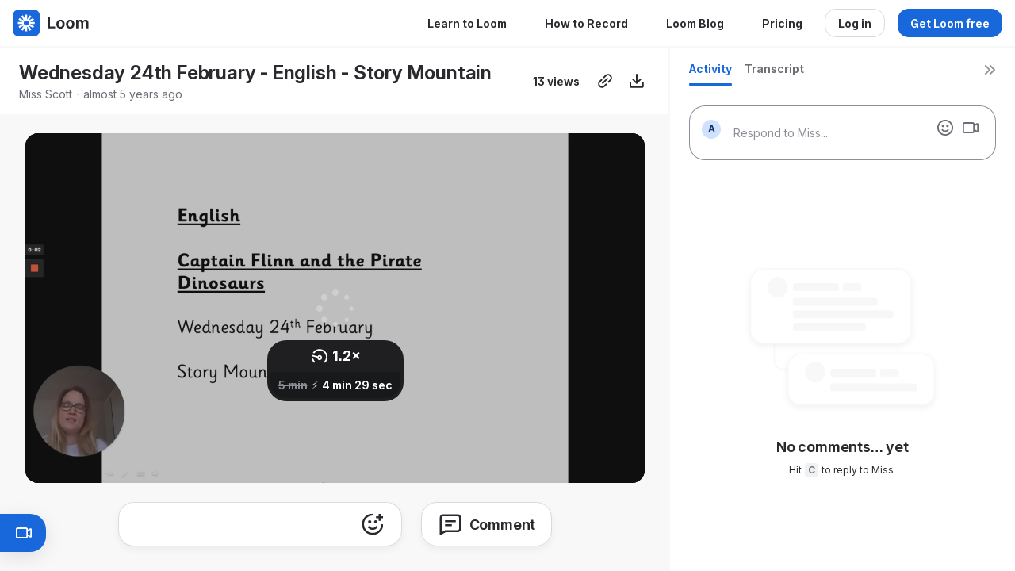

--- FILE ---
content_type: text/html; charset=utf-8
request_url: https://www.loom.com/share/058c749ffce9460b9ef3e1ed87a5d6b4
body_size: 6251
content:
<!doctype html>
<html lang="en">
  <head>
    <meta name="robots" content="noindex, noarchive, nofollow" />


    <link rel="dns-prefetch" href="https://cdn.loom.com">
<link rel="preconnect" href='https://cdn.loom.com' />
<link rel="preconnect" href='https://cdn.loom.com' crossorigin="anonymous"/>
<link rel="dns-prefetch" href="https://luna.loom.com">
<link rel="preconnect" href="https://domain.com" />
<link rel="preconnect" href="https://luna.loom.com" crossorigin="anonymous"/>
<link rel="dns-prefetch" href="https://cdn.segment.com">
<link rel="preconnect" href="https://cdn.segment.com" />
<link rel="dns-prefetch" href='https://evs.sgmt.loom.com' />
<link rel="dns-prefetch" href="https://accounts.google.com" />
<link rel="dns-prefetch" href="https://www.google-analytics.com" />
<link rel="dns-prefetch" href="https://www.googletagmanager.com" />
<link rel="dns-prefetch" href='https://api.sgmt.loom.com'  />
    <link rel="preload" href="https://cdn.loom.com/sessions/thumbnails/058c749ffce9460b9ef3e1ed87a5d6b4-00001.jpg" as="image" fetchpriority="high" />
    <meta charset="utf-8" />
<meta name="viewport" content="width=device-width, viewport-fit=cover">
<meta http-equiv="X-UA-Compatible" content="IE=edge,chrome=1">
<title>Wednesday 24th February - English - Story Mountain | Loom</title>

<link rel="alternate" type="application/json+oembed" href="https://www.loom.com/v1/oembed?url=https%3A%2F%2Fwww.loom.com%2Fshare%2F058c749ffce9460b9ef3e1ed87a5d6b4&format=json">
<link rel="alternate" type="text/xml+oembed" href="https://www.loom.com/v1/oembed?url=https%3A%2F%2Fwww.loom.com%2Fshare%2F058c749ffce9460b9ef3e1ed87a5d6b4&format=xml">


<meta name="slack-app-id" content="A9G1TH4S2">

<!-- SEO -->
<meta name="application-name" content="Loom" />
  <meta name="description" content="Use Loom to record quick videos of your screen and cam. Explain anything clearly and easily – and skip the meeting. An essential tool for hybrid workplaces." />

  <!-- open graph and twitter tags -->
    <meta property="og:site_name" content="Loom">
  <meta property="og:type" content="website">
  <meta property="og:url" content="https://www.loom.com">
  <meta property="og:title" content="Wednesday 24th February - English - Story Mountain">
      <meta property="og:description" content="Use Loom to record quick videos of your screen and cam. Explain anything clearly and easily – and skip the meeting. An essential tool for hybrid workplaces." />
    <meta property="og:image" content="https://cdn.loom.com/assets/img/og/loom-banner.png">
  <meta property="og:image:width" content="1200">
  <meta property="og:image:height" content="600">
  <meta name="twitter:card" content="summary_large_image" />




<!-- Web App Icons -->
<meta name="application-name" content="Loom">
<meta name="mobile-web-app-capable" content="yes">
<meta name="theme-color" content="#ffffff">
<meta name="apple-mobile-web-app-capable" content="yes">
<meta name="apple-mobile-web-app-status-bar-style" content="black-translucent">
<meta name="apple-mobile-web-app-title" content="Loom">
<meta name="msapplication-TileColor" content="#b91d47">
<meta name="msapplication-TileImage" content="https://cdn.loom.com/assets/favicons-loom/mstile-150x150.png">

<link rel="icon" href="https://cdn.loom.com/assets/favicons-loom/favicon.ico" sizes="any">
<link rel="icon" href="https://cdn.loom.com/assets/favicons-loom/favicon.svg" type="image/svg+xml">
<link rel="icon" type="image/png" sizes="32x32" href="https://cdn.loom.com/assets/favicons-loom/favicon-32x32.png">
<link rel="icon" type="image/png" sizes="192x192" href="https://cdn.loom.com/assets/favicons-loom/android-chrome-192x192.png">
<link rel="apple-touch-icon" sizes="180x180" href="https://cdn.loom.com/assets/favicons-loom/apple-touch-icon-180x180.png">
<link rel="mask-icon" color="#625df5" href="https://cdn.loom.com/assets/favicons-loom/safari-pinned-tab.svg">


  <link rel="stylesheet" href="https://cdn.loom.com/assets/css/2739-d65a7c2d0bf72a24.css" />

  <link rel="stylesheet" href="https://cdn.loom.com/assets/css/3266-0e7f16b31804a30f.css" />

  <link rel="stylesheet" href="https://cdn.loom.com/assets/css/2661-1a9020f0d1af95d2.css" />

  <link rel="stylesheet" href="https://cdn.loom.com/assets/css/5040-dfab120edbf617d3.css" />

  <link rel="stylesheet" href="https://cdn.loom.com/assets/css/8847-7e730a3d044abfc8.css" />

  <link rel="stylesheet" href="https://cdn.loom.com/assets/css/6995-fdfd23af94528169.css" />

  <link rel="stylesheet" href="https://cdn.loom.com/assets/css/875-719e19cdc4358a46.css" />

  <link rel="stylesheet" href="https://cdn.loom.com/assets/css/8871-a94932f322ab9f71.css" />

  <link rel="stylesheet" href="https://cdn.loom.com/assets/css/3092-26f326a31fc6ffd3.css" />

  <link rel="stylesheet" href="https://cdn.loom.com/assets/css/9909-cdf534146975b181.css" />

  <link rel="stylesheet" href="https://cdn.loom.com/assets/css/share-video-b531d34714bc361e.css" />


<script nonce="RQ+dFx9vdvW4OgR/HQpOuiFTTe4Zkj+WhuR9Pf1pLImUuApF">
  window._LOOM_ = "%7O%22NGYNFFVNA_SRNGHER_TNGRF_NCV_XRL%22%3N%229ro5168p-32r7-4nsp-n17q-pp4oppnr60np%22%2P%22OVYYVAT_ERPNCGPUN_FVGR_XRL%22%3N%226Yq-a7bHNNNNNWKXybyTXC7sCMus-WzaKnlg9CA5%22%2P%22PUEBZR_RKGRAFVBA_VQ%22%3N%22yvrpoqqzxvvvuarqbozyzvyyubqwxqzo%22%2P%22PYVRAG_YBT_YRIRYF%22%3N%22sngny%2Preebe%2Pjnea%2Pvasb%22%2P%22PYBHQSEBAG_HEV%22%3N%22pqa.ybbz.pbz%22%2P%22NIFREIRE_PYBHQSEBAG_HEV%22%3N%22yhan.ybbz.pbz%22%2P%22RYRIVB_NPPBHAG_VQ%22%3N%225p7qp041087r9%22%2P%22TBBTYR_NCV_PYVRAG_VQ%22%3N%22443240113960-6zw529e3e24tcc4p9h57a9aqet01v911.nccf.tbbtyrhfrepbagrag.pbz%22%2P%22YBBZ_QRFXGBC_CEBGBPBY%22%3N%22ybbzQrfxgbc%3N%2S%2S%22%2P%22ZHK_RAI_XRL%22%3N%229ntt7cyq771c850zs45zfatc3%22%2P%22CHFU_FREIRE_CHOYVP_XRL%22%3N%22OSMAlOrBig4yrVK8OhRu7u2-7lFWCL2bSfWdV5HyfTxa57ZKc924pqoufgdF69Uz-IYo1wXEEm4LnRu7qTeFKFZ%22%2P%22FGEVCR_CHOYVP_XRL%22%3N%22cx_yvir_ZT87GpsZRyPHEEBsexfSFZ8k%22%2P%22QNGNQBT_EHZ_NCCYVPNGVBA_VQ%22%3N%227ns92855-r997-4q9o-nn41-839r1p64r6s3%22%2P%22QNGNQBT_EHZ_PYVRAG_GBXRA%22%3N%22choo1955571qp736r541o72313p6942242s%22%2P%22QNGNQBT_EHZ_RANOYR%22%3N%22gehr%22%2P%22QNGNQBT_EHZ_FREIVPR%22%3N%22ybbz-cebq%22%2P%22QNGNQBT_EHZ_FRFFVBA_FNZCYR_ENGR%22%3N%2215%22%2P%22QNGNQBT_EHZ_FRFFVBA_ERCYNL_FNZCYR_ENGR%22%3N%2215%22%2P%22QNGNQBT_YBT_PYVRAG_GBXRA%22%3N%22cho6n5r653719oonqp7o8q28o628o09oq41%22%2P%22QNGNQBT_YBT_RANOYR%22%3N%22gehr%22%2P%22QNGNQBT_YBT_FNZCYR_ENGR%22%3N%2210%22%2P%22QNGNQBT_YBT_FREIVPR%22%3N%22jroncc%22%2P%22YBBZ_FQX_NCV_XRL%22%3N%22677no500-qo70-4087-91ns-6rsqo06sss68%22%2P%22CNPXNTRF_PYBHQSEBAG_HEV%22%3N%22cnpxntrf.ybbz.pbz%22%2P%22FRAGEL_ERCYNLF_BA_REEBE_FNZCYR_ENGR%22%3N%220.001%22%2P%22SO_NCC_VQ%22%3N%221591221991190878%22%2P%22NQZVA_UHO_HEV%22%3N%22nqzva.ngynffvna.pbz%22%2P%22NABA_PBBXVR_QBZNVA%22%3N%22ybbz.pbz%22%2P%22NGYNFFVNA_TBIREANGBE_HEV%22%3N%22uggcf%3N%2S%2Stbireangbe-hv.cebq-rnfg.sebagraq.choyvp.ngy-cnnf.arg%22%2P%22NGYNFFVNA_BVQP_VAVGVNGVBA_EBHGR%22%3N%22uggcf%3N%2S%2Svq.ngynffvna.pbz%22%2P%22NGYNFFVNA_CEBSVYR_ZNANTRZRAG_HEV%22%3N%22uggcf%3N%2S%2Svq.ngynffvna.pbz%2Sznantr-cebsvyr%2Scebsvyr-naq-ivfvovyvgl%22%2P%22NGYNFFVNA_FABBCE_HEV%22%3N%22uggcf%3N%2S%2Sfabbce.cebq.ngy-cnnf.arg%2Spf%22%2P%22YBBZ_ONER_HEV%22%3N%22ybbz.pbz%22%2P%22YBBZ_ERPBEQ_JF_HEV%22%3N%22erpbeq.ybbz.pbz%22%2P%22YBBZ_FFE_HFRE_FUNQBJ_GRFG_RANOYR%22%3N%22gehr%22%2P%22YBBZ_FFE_HFRE_FUNQBJ_GRFG_VTABER_CNGUF%22%3N%22%5O%5Q%22%2P%22YBBZ_HEV%22%3N%22jjj.ybbz.pbz%22%2P%22YBBZ_IREFVBA%22%3N%228o73q03%22%2P%22YBBZ_IREFVBA_AHZREVP%22%3N69387%2P%22ABQR_RAI%22%3N%22cebqhpgvba%22%7Q";



  window.__APOLLO_STATE__ = {"ROOT_QUERY":{"__typename":"Query","getCurrentUser":{"__typename":"UserNotLoggedIn"},"fetchVideoTranscript({\"captionsLanguageSelection\":null,\"password\":null,\"videoId\":\"058c749ffce9460b9ef3e1ed87a5d6b4\"})":{"__typename":"InvalidRequestWarning","message":"No transcript associated with video"},"getVideo({\"id\":\"058c749ffce9460b9ef3e1ed87a5d6b4\",\"password\":null})":{"__ref":"RegularUserVideo:058c749ffce9460b9ef3e1ed87a5d6b4"}},"Avatar:{\"thumb\":\"avatars/default-avatar.svg\"}":{"__typename":"Avatar","name":"default-avatar","large":"avatars/default-avatar.svg","thumb":"avatars/default-avatar.svg","iosLarge":"avatars/default-avatar.png","iosThumb":"avatars/default-avatar.png","isAtlassianMastered":null},"RegularUser:8459451":{"__typename":"RegularUser","id":"8459451","first_name":"Miss","display_name":"Miss Scott","avatars":[{"__ref":"Avatar:{\"thumb\":\"avatars/default-avatar.svg\"}"}],"status":"verified","profile":null},"RegularUserVideo:058c749ffce9460b9ef3e1ed87a5d6b4":{"__typename":"RegularUserVideo","id":"058c749ffce9460b9ef3e1ed87a5d6b4","defaultThumbnails":{"__typename":"VideoDefaultThumbnailsSources","default":"sessions/thumbnails/058c749ffce9460b9ef3e1ed87a5d6b4-00001.gif","static":"sessions/thumbnails/058c749ffce9460b9ef3e1ed87a5d6b4-00001.jpg"},"signedThumbnails":{"__typename":"VideoThumbnailsSources","animatedPreview":"sessions/thumbnails/058c749ffce9460b9ef3e1ed87a5d6b4-00001.mp4","default":"sessions/thumbnails/058c749ffce9460b9ef3e1ed87a5d6b4-00001.jpg","default4X3":"sessions/thumbnails/058c749ffce9460b9ef3e1ed87a5d6b4-4x3.jpg","defaultPlay":"sessions/thumbnails/058c749ffce9460b9ef3e1ed87a5d6b4-with-play.jpg","ogFull":null,"full":null,"fullPlay":null,"defaultGif":"sessions/thumbnails/058c749ffce9460b9ef3e1ed87a5d6b4-00001.gif","defaultGifPlay":"sessions/thumbnails/public/058c749ffce9460b9ef3e1ed87a5d6b4-with-play.gif"},"nullableRawCdnUrl({\"acceptableMimes\":[\"DASH\"],\"password\":null})":null,"nullableRawCdnUrl({\"acceptableMimes\":[\"M3U8\"],\"password\":null})":{"__typename":"CloudfrontSignedUrlPayload","url":"https://cdn.loom.com/sessions/raw/058c749ffce9460b9ef3e1ed87a5d6b4.m3u8?Policy=[base64]&Key-Pair-Id=KQOSYIR44AIC0&Signature=GJhnRXb2BPjyVljnbP0AsjrcYEQsjwhGmcTz2nP2S8w8dgpLEFTnEcAv6cTiyZbOA0cYD-FLQkhVbWKrwGUu6bAClf4LXSkp5txaY4qGfQNfeKtiv4kXW3udzjUnAjN97jW571ZEuqHyLVKMpPphiTSWFq20hpA9a7XRfMIx0rcXxDVC5kxCa74I%7Ef2-j54R-SqP35Ffd%7EjptpnC7hYfBTw%7ElHkuuNw1BAVlM4QEdo5KClBDuy5kgnX8d0Z-008StqqLyfIF%7EVjxkeN%7EC5zbw0ccXI2KxXsPyNx5dpfficoGfFrXDatFKyQB5xOfOLxwVo1Zfu3hs%7EszyGZ%7ES80hoA__","credentials":{"__typename":"CloudfrontSignedCredentialsPayload","Policy":"[base64]","Signature":"kXtyT5D9d1~ntTNLy04TbVO4e1C-1thKNk8YzWBgL5NPiegfFNYemqOGvGnHntcC3t6I9ppNjvi8RgqNbb4~F7sSNz4IUAkaAxOmn4xYauGsmWqHH04MQso-MQxmm0gtkFTL3THo82hmxvHby~7~2VlsDdW4vbfrEtvctFff1Musk9Q6tZ86qMviZ6X3YuCa-lrfH2-0xc9WIdb9c6Urhq~UqWiAjchEhdHzhjVSUqd~s~yMDFZy7SvFqoSdd-6dsHJ-IV8W1Hn6ZYhLaBlZAp7jpRwM5-vWQnN51SYDH0421pLX1dQmpS7ujTVZ2XjW7zpYwqj-AT-SdsKiiD7lTQ__","KeyPairId":"KQOSYIR44AIC0"}},"active_video_transcript_id":null,"archived":false,"chapters":null,"comments_enabled":true,"comments_email_enabled":true,"complete":true,"createdAt":"2021-02-10T11:48:51.111Z","cta":{"__typename":"CTA","enabled":false,"url":null,"text":null,"mods":{"color":"#FFFFFF","border_radius":2,"background_color":"#FF623E"},"is_auto":null,"approved_at":null},"currentUserCanEdit":false,"currentUserHasWatched":null,"current_user_is_owner":false,"description":null,"download_enabled":true,"downloadable":true,"downloadableBy":"anyone","email_gate_video_type":"NONE","stylizedCaptions":false,"viewerCaptionsOn":false,"folder_id":"0b788aae943a423da213abc6301ffd7d","folder":null,"hasBackground":false,"hasOverlay":false,"isCommunityLoom":false,"isOnWatchLaterList":false,"isParentOfPersonalizedCopies":false,"personalizationType":null,"isMeetingRecording":false,"calendarMeetingGuid":null,"is_protected":false,"isTeamShared":false,"loom_branded_player":true,"name":"Wednesday 24th February - English - Story Mountain","needs_password":false,"organization_idv2":"8477634","organization":null,"owner_id":8459451,"owner":{"__ref":"RegularUser:8459451"},"privacy":"public","processing_information":{"__typename":"ProcessingInformation","instant_editing_enabled":false,"noise_cancellation_type":null,"replacements":null,"trim_id":null,"trim_ranges":[],"videoUploadMessage":null,"videoUploadValid":null,"trim_progress":null,"split_segment_ttl":null},"record_reply_enabled":true,"s3_id":"058c749ffce9460b9ef3e1ed87a5d6b4","salesforce_engagement_tracking":false,"show_analytics_to_viewer":true,"show_transcript_to_viewer":true,"spaces":null,"suggested_playback_rate":"none","use_emojis":true,"use_gif":true,"video_properties":{"__typename":"VideoProperties","avgBitRate":null,"client":null,"camera_enabled":null,"client_version":null,"countdown":null,"duration":323,"durationMs":323000,"externalUpload":null,"format":null,"height":768,"ingestion_type":null,"liveRewindTrimmedSections":null,"mediaMetadataRotation":null,"microphone_enabled":true,"os":null,"os_version":null,"recordingClient":"desktop","recording_type":"screen_cam","recording_version":"v3","screen_type":"screen_cam","sdkPartnerIdv2":null,"tab_audio":null,"trim_duration":323,"width":1360},"playable_duration":323,"signedDefaultThumbnails":{"__typename":"VideoDefaultThumbnailsSources","default":"sessions/thumbnails/058c749ffce9460b9ef3e1ed87a5d6b4-00001.gif","static":"sessions/thumbnails/058c749ffce9460b9ef3e1ed87a5d6b4-00001.jpg"},"source_duration":323,"thumbnails":{"__typename":"VideoThumbnailsSources","default":"sessions/thumbnails/058c749ffce9460b9ef3e1ed87a5d6b4-00001.jpg","default4X3":"sessions/thumbnails/058c749ffce9460b9ef3e1ed87a5d6b4-4x3.jpg","defaultPlay":"sessions/thumbnails/058c749ffce9460b9ef3e1ed87a5d6b4-with-play.jpg","ogFull":null,"full":null,"fullPlay":null,"defaultGif":"sessions/thumbnails/058c749ffce9460b9ef3e1ed87a5d6b4-00001.gif","defaultGifPlay":"sessions/thumbnails/public/058c749ffce9460b9ef3e1ed87a5d6b4-with-play.gif","animatedPreview":"sessions/thumbnails/058c749ffce9460b9ef3e1ed87a5d6b4-00001.mp4"},"viewerNeedsPermission":false,"viewers_can_weave":true,"views":{"__typename":"RegularUserVideoViewCounts","total":13,"distinct":12,"named":null},"visibility":"workspace","waveform_generation":null,"white_label_player":false}};

</script>


<link
  rel="stylesheet"
  href="https://ds-cdn.prod-east.frontend.public.atl-paas.net/assets/font-rules/v5/atlassian-fonts.css"
  as="style"
/>

<link rel="preconnect" href="https://ds-cdn.prod-east.frontend.public.atl-paas.net" />
<link
  rel="preload"
  href="https://ds-cdn.prod-east.frontend.public.atl-paas.net/assets/fonts/atlassian-sans/v3/AtlassianSans-latin.woff2"
  as="font"
  type="font/woff2"
  crossorigin
/>
<link
  rel="preload stylesheet"
  href="https://ds-cdn.prod-east.frontend.public.atl-paas.net/assets/font-rules/v5/atlassian-fonts.css"
  as="style"
/>

    
    <!-- Google Tag Manager -->
<script nonce="RQ+dFx9vdvW4OgR/HQpOuiFTTe4Zkj+WhuR9Pf1pLImUuApF"
  
      type="text/javascript"
  >(function(w,d,s,l,i){w[l]=w[l]||[];w[l].push({'gtm.start':
  new Date().getTime(),event:'gtm.js'});var f=d.getElementsByTagName(s)[0],
  j=d.createElement(s),dl=l!='dataLayer'?'&l='+l:'';j.async=true;j.src=
  'https://www.googletagmanager.com/gtm.js?id='+i+dl;var n=d.querySelector('[nonce]');
  n&&j.setAttribute('nonce',n.nonce||n.getAttribute('nonce'));f.parentNode.insertBefore(j,f);
  })(window,document,'script','dataLayer','GTM-PNDSL7P');</script>
<!-- End Google Tag Manager -->

    <script nonce="RQ+dFx9vdvW4OgR/HQpOuiFTTe4Zkj+WhuR9Pf1pLImUuApF" src="https://accounts.google.com/gsi/client" async defer></script>    
      <script nonce="RQ+dFx9vdvW4OgR/HQpOuiFTTe4Zkj+WhuR9Pf1pLImUuApF" type="application/ld+json">
 {
    "@context": "https://schema.org",
    "@type": "videoObject",
    "name":  "Wednesday 24th February - English - Story Mountain",
    "description": "Use Loom to record quick videos of your screen and cam. Explain anything clearly and easily – and skip the meeting. An essential tool for hybrid workplaces.",
    "uploadDate": "2021-02-10T11:48:51.111Z",
    "duration": "PT323S",
    "embedUrl": "https://www.loom.com/v1/oembed?url=https%3A%2F%2Fwww.loom.com%2Fshare%2F058c749ffce9460b9ef3e1ed87a5d6b4",
    "thumbnailUrl": "https://cdn.loom.com/sessions/thumbnails/058c749ffce9460b9ef3e1ed87a5d6b4-00001.jpg",
    "interactionStatistic": {
        "@type": "InteractionCounter",
        "interactionType": { "@type": "WatchAction" },
        "userInteractionCount": 13
      }
  }
  </script>
    
    <script nonce="RQ+dFx9vdvW4OgR/HQpOuiFTTe4Zkj+WhuR9Pf1pLImUuApF">
      
   </script>
    <style>
      .delayed-loading-error {
        font-family: "Atlassian Sans", ui-sans-serif, -apple-system, BlinkMacSystemFont, "Segoe UI", Ubuntu, system-ui, "Helvetica Neue", sans-serif;
        width: 100%;
        padding-top: 100px;
        font-size: 20px;
        text-align: center;
        animation: reveal-slow-load 8s forwards;
      }

      .delayed-loading-error h1 {
        display: block;
        font-size: 32px;
        line-height: 38.4px;
        font-weight: 700;
      }

      .delayed-loading-error p {
        font-size: 18px;
      }

      .delayed-loading-error a {
        text-decoration: none;
        color: hsla(242, 88.4%, 66.3%, 1);
        box-shadow: 0 1px 0 currentColor;
        padding: 0 0 1px 0;
        cursor: pointer;
        font-size: 14px
      }

      .delayed-loading-error div {
        padding-bottom: 16px;
      }

      @keyframes reveal-slow-load {
        0% {
          opacity: 0;
        }

        99.99% {
          opacity: 0;
        }

        100% {
          opacity: 1;
        }
      }
    </style>
  </head>
  <body>
    <main id="container">
      <div class="delayed-loading-error" aria-hidden="true">
        <h1 font-weight="bold">Loom is running a bit slower than usual.</h1>
        <p>Contact support if this issue persists.</p>
        <div><a href="/" target="_blank" rel="noopener noreferrer">Go to Homepage</a></div>
        <div><a href="https://www.loomstatus.com" target="_blank" rel="noopener noreferrer">Check System Status</a></div>
      </div>
    </main>
    <script nonce="RQ+dFx9vdvW4OgR/HQpOuiFTTe4Zkj+WhuR9Pf1pLImUuApF"
  
      type="text/javascript"
  >
    !function(){var analytics=window.analytics=window.analytics||[];if(!analytics.initialize)if(analytics.invoked)window.console&&console.error&&console.error("Segment snippet included twice.");else{analytics.invoked=!0;analytics.methods=["trackSubmit","trackClick","trackLink","trackForm","pageview","identify","reset","group","track","ready","alias","debug","page","once","off","on","addSourceMiddleware","addIntegrationMiddleware","setAnonymousId","addDestinationMiddleware"];analytics.factory=function(e){return function(){var t=Array.prototype.slice.call(arguments);t.unshift(e);analytics.push(t);return analytics}};for(var e=0;e<analytics.methods.length;e++){var key=analytics.methods[e];analytics[key]=analytics.factory(key)}analytics.load=function(key,e){var t=document.createElement("script");t.type="text/javascript";t.async=!0;t.src="https://evs.sgmt.loom.com/yhPeelcEJD/eejxbDiFfK.min.js";var n=document.getElementsByTagName("script")[0];n.parentNode.insertBefore(t,n);analytics._loadOptions=e};analytics.SNIPPET_VERSION="4.13.1";
  analytics.load("rggRFsCK29LOKVGyTLpt9xoXVhNNXaP6", { "integrations": {"Google Analytics":true} });

  
  }}();
</script>
    
  <script nonce="RQ+dFx9vdvW4OgR/HQpOuiFTTe4Zkj+WhuR9Pf1pLImUuApF" src="https://cdn.loom.com/assets/js/0runtime-b800dbcfb7352786.js"></script>
  
  <script nonce="RQ+dFx9vdvW4OgR/HQpOuiFTTe4Zkj+WhuR9Pf1pLImUuApF" src="https://cdn.loom.com/assets/js/react-vendor-0ce8067ded7ae69f.js"></script>
  
  <script nonce="RQ+dFx9vdvW4OgR/HQpOuiFTTe4Zkj+WhuR9Pf1pLImUuApF" src="https://cdn.loom.com/assets/js/1499-a28fba1796acb0e8.js"></script>
  
  <script nonce="RQ+dFx9vdvW4OgR/HQpOuiFTTe4Zkj+WhuR9Pf1pLImUuApF" src="https://cdn.loom.com/assets/js/2739-fa599443876d7939.js"></script>
  
  <script nonce="RQ+dFx9vdvW4OgR/HQpOuiFTTe4Zkj+WhuR9Pf1pLImUuApF" src="https://cdn.loom.com/assets/js/546-43323cf755a06f6d.js"></script>
  
  <script nonce="RQ+dFx9vdvW4OgR/HQpOuiFTTe4Zkj+WhuR9Pf1pLImUuApF" src="https://cdn.loom.com/assets/js/7292-c01ffc263e1d9897.js"></script>
  
  <script nonce="RQ+dFx9vdvW4OgR/HQpOuiFTTe4Zkj+WhuR9Pf1pLImUuApF" src="https://cdn.loom.com/assets/js/3847-7099a8726c447373.js"></script>
  
  <script nonce="RQ+dFx9vdvW4OgR/HQpOuiFTTe4Zkj+WhuR9Pf1pLImUuApF" src="https://cdn.loom.com/assets/js/8555-1280f7aed15f1df2.js"></script>
  
  <script nonce="RQ+dFx9vdvW4OgR/HQpOuiFTTe4Zkj+WhuR9Pf1pLImUuApF" src="https://cdn.loom.com/assets/js/2661-a430d922066a8415.js"></script>
  
  <script nonce="RQ+dFx9vdvW4OgR/HQpOuiFTTe4Zkj+WhuR9Pf1pLImUuApF" src="https://cdn.loom.com/assets/js/5040-aaac2f5cfec6c7c9.js"></script>
  
  <script nonce="RQ+dFx9vdvW4OgR/HQpOuiFTTe4Zkj+WhuR9Pf1pLImUuApF" src="https://cdn.loom.com/assets/js/380-ca0a3f480acf4a06.js"></script>
  
  <script nonce="RQ+dFx9vdvW4OgR/HQpOuiFTTe4Zkj+WhuR9Pf1pLImUuApF" src="https://cdn.loom.com/assets/js/8847-a24fa2b0aabb6d45.js"></script>
  
  <script nonce="RQ+dFx9vdvW4OgR/HQpOuiFTTe4Zkj+WhuR9Pf1pLImUuApF" src="https://cdn.loom.com/assets/js/6995-20035f5bc6f9953d.js"></script>
  
  <script nonce="RQ+dFx9vdvW4OgR/HQpOuiFTTe4Zkj+WhuR9Pf1pLImUuApF" src="https://cdn.loom.com/assets/js/1762-badbc0d52dce0b9b.js"></script>
  
  <script nonce="RQ+dFx9vdvW4OgR/HQpOuiFTTe4Zkj+WhuR9Pf1pLImUuApF" src="https://cdn.loom.com/assets/js/875-a3908066e231c23f.js"></script>
  
  <script nonce="RQ+dFx9vdvW4OgR/HQpOuiFTTe4Zkj+WhuR9Pf1pLImUuApF" src="https://cdn.loom.com/assets/js/8871-6ca771a914d0ec3e.js"></script>
  
  <script nonce="RQ+dFx9vdvW4OgR/HQpOuiFTTe4Zkj+WhuR9Pf1pLImUuApF" src="https://cdn.loom.com/assets/js/3092-688bd28f9bcd2631.js"></script>
  
  <script nonce="RQ+dFx9vdvW4OgR/HQpOuiFTTe4Zkj+WhuR9Pf1pLImUuApF" src="https://cdn.loom.com/assets/js/share-video-074a5e1a4fceba7e.js"></script>
    </body>
</html>


--- FILE ---
content_type: text/css
request_url: https://cdn.loom.com/assets/css/3092-26f326a31fc6ffd3.css
body_size: 8889
content:
.atlassian-header-button_tooltipHeader_zzt{align-items:center;background:linear-gradient(135deg,#e3f2fd,#f3e5f5);background-image:radial-gradient(circle at 20px 20px,#ffffff4d 1px,#0000 0),radial-gradient(circle at 40px 40px,#fff3 1px,#0000 0);background-size:20px 20px,40px 40px;border-bottom:2px solid var(--lns-color-border);display:flex;height:108px;justify-content:center;overflow:hidden;position:relative}.atlassian-header-button_appIcons_DEO{align-items:center;display:flex;gap:8px;z-index:2}.atlassian-header-button_icon1_SBA,.atlassian-header-button_icon2_K8r,.atlassian-header-button_icon3_ELQ,.atlassian-header-button_icon4_cTy{align-items:center;background-color:#1976d2;border-radius:6px;box-shadow:0 2px 4px #0000001a;color:#fff;display:flex;font-size:12px;font-weight:700;height:32px;justify-content:center;transform:rotate(-5deg);width:32px}.atlassian-header-button_icon2_K8r{transform:rotate(2deg)}.atlassian-header-button_icon3_ELQ{transform:rotate(-3deg)}.atlassian-header-button_icon4_cTy{transform:rotate(4deg)}.atlassian-header-button_decorativeShapes_Zqz{bottom:0;left:0;position:absolute;right:0;top:0;z-index:1}.atlassian-header-button_shape1_Dnn{background-color:#ff9800;height:8px;left:20px;position:absolute;top:20px;transform:rotate(45deg);width:8px}.atlassian-header-button_shape2_anm{background-color:#4caf50;border-radius:50%;height:6px;left:60px;position:absolute;top:15px;width:6px}.atlassian-header-button_shape3_Tkq{background-color:#9c27b0;height:8px;position:absolute;right:40px;top:25px;transform:rotate(45deg);width:8px}.atlassian-header-button_shape4_R6L{background-color:#2196f3;border-radius:50%;height:6px;position:absolute;right:20px;top:20px;width:6px}.atlassian-header-button_ctaText_Fv1{color:#803fa5;font-family:Atlassian Sans,sans-serif;font-size:14px;font-weight:500;line-height:20px;text-align:center}.atlassian-header-button_tooltipContent_vvw{background-color:#fff;padding:16px}.atlassian-header-button_trialTitle_bjd{color:#172b4d;font-size:20px;font-weight:700;line-height:24px;margin-bottom:12px}.atlassian-header-button_clockIcon_q9K{color:#505258;height:24px!important;width:24px!important}.atlassian-header-button_externalLinkIcon_AiY{margin-left:32px}.atlassian-header-button_dividerIcon_zC8{display:block;height:auto;margin-top:-8px;width:100%}.atlassian-header-button_billingText_srv{color:#505258;font-family:Atlassian Sans;font-feature-settings:"liga" off,"calt" off;font-size:12px;font-style:normal;font-weight:400;line-height:16px}.atlassian-header-button_popover_AZ2{z-index:1000}.atlassian-header-button_badge_yoK{align-items:center;background-color:initial;border:2px solid #8b5cf6;border-radius:8px;display:inline-flex;gap:8px;padding:8px 12px;white-space:nowrap}.atlassian-header-button_text_gkz{color:#8b5cf6!important;font-weight:500;margin:0}.atlassian-header-button_badge_yoK svg{color:#8b5cf6;flex-shrink:0;height:16px;width:16px}.atlassian-header-button_small_Qxb{gap:6px;padding:6px 10px}.atlassian-header-button_small_Qxb svg{height:14px;width:14px}.atlassian-header-button_medium_u0s{gap:8px;padding:8px 12px}.atlassian-header-button_medium_u0s svg{height:16px;width:16px}.atlassian-header-button_large_UkA{gap:10px;padding:10px 16px}.atlassian-header-button_large_UkA svg{height:18px;width:18px}.atlassian-header-button_badge_yoK:hover{background-color:#8b5cf60d;cursor:pointer}.atlassian-header-button_badge_yoK:focus{outline:2px solid #8b5cf6;outline-offset:2px}.extension-empty-state_emptyStateCard_qPz{background-color:var(--lns-color-blurpleLight);border-radius:var(--lns-radius-xlarge);cursor:pointer;padding:var(--lns-space-xlarge);transition-duration:.2s;transition-property:background-color,color;width:20.375rem}.extension-empty-state_emptyStateImg_THI{background-position:50%;background-repeat:no-repeat;background-size:contain;height:7.75rem;transition-duration:.2s;transition-property:background-image;width:7.25rem}.extension-empty-state_emptyStateImg_THI.extension-empty-state_guided_OSc{background-image:url(https://cdn.loom.com/assets/img/illustrations/ext-tutorial-guided-141abd28214e680e.png)}.extension-empty-state_emptyStateImg_THI.extension-empty-state_unguided_NmC{background-image:url(https://cdn.loom.com/assets/img/illustrations/ext-tutorial-unguided-88a3ba33856ba991.png)}.extension-empty-state_emptyStateCard_qPz:hover{background-color:var(--lns-color-blurpleStrong);color:var(--lns-color-white)}.extension-empty-state_emptyStateCard_qPz:hover .extension-empty-state_emptyStateImg_THI.extension-empty-state_guided_OSc{background-image:url(https://cdn.loom.com/assets/img/illustrations/ext-tutorial-guided-dark-f1e52ce73d8c3b3c.png)}.extension-empty-state_emptyStateCard_qPz:hover .extension-empty-state_emptyStateImg_THI.extension-empty-state_unguided_NmC{background-image:url(https://cdn.loom.com/assets/img/illustrations/ext-tutorial-unguided-dark-358e8677fad57de7.png)}.upgrade-button_iconPadding_NIe{padding-left:calc(var(--lns-unit)*1.5)!important}.destination-notifications_notification__BV{align-items:flex-start;overflow-wrap:anywhere}.destination-notifications_avatarLoading_B1B{border-radius:50%;display:inline-flex;overflow:hidden}.mainContent{color:var(--lns-color-body);transition:padding .3s;width:100%}.mainContent.navBarIsCollapsed{--navSidebarWidth:var(--navSidebarWidthCollapsed)}@media (min-width:593px){.mainContent{padding-left:var(--navSidebarWidth)}.mainContent.isExpVizCohesionShell.navBarIsCollapsed{margin-left:0;padding-left:0}}.mainContent .help-bubble{right:1.5rem;z-index:2}.mainContentSection{margin:0 auto;max-width:var(--mainContentMaxWidth);padding:var(--lns-space-large) var(--pagePadding) var(--lns-space-xxlarge)}.mainContentSection.hasFullWidth{max-width:100%;padding:0}@media (max-width:400px){.mainContentSection.anonUser{margin-top:4rem}}.seasonal-launch-modal_modal_s4m{--animation-duration:350ms;--feature-minimized-height:56px;--feature-expanded-height:107px;display:flex;flex-direction:column;max-height:90vh}.seasonal-launch-modal_mainContent_M1R{padding:var(--lns-space-xlarge);padding-bottom:unset}@media (max-height:825px){.seasonal-launch-modal_mainContent_M1R{padding:32px;padding-bottom:unset}}.seasonal-launch-modal_mobileModalBorderRadius_Vua{border-radius:40px 40px 0 0!important}.seasonal-launch-modal_featureContainer_Yw9{border:none;border-radius:var(--lns-radius-large);cursor:pointer;font-family:inherit;position:relative;width:100%;z-index:0}.seasonal-launch-modal_border_mZB{border-radius:var(--lns-radius-large);bottom:-1px;display:block;left:-1px;position:absolute;right:-1px;top:-1px}.seasonal-launch-modal_activeBorder_D1J{background:var(--lns-gradient-ai-primary);box-shadow:var(--lns-shadow-small);opacity:0;outline:2px solid var(--lns-color-blurpleLight);transition:opacity var(--animation-duration) ease-in-out;z-index:-1}.seasonal-launch-modal_fall25ActiveBorder_UXg{background:radial-gradient(88.96% 154.49% at 109.29% 112.58%,#ffa900 30%,#bf63f3 75%,#0469ff 100%,#0065ff 0)}.seasonal-launch-modal_inactiveBorder_JDE{background:var(--lns-color-buttonBorder);opacity:0;transition:opacity var(--animation-duration) ease-in-out;z-index:-2}.seasonal-launch-modal_featureContent_MsS{background:#fff;border-radius:calc(var(--lns-radius-large) - 1px)}.seasonal-launch-modal_animateHeight_dNY{transition:height var(--animation-duration) ease-in-out}.seasonal-launch-modal_expandedContent_FgV{height:var(--feature-expanded-height)}.seasonal-launch-modal_collapsedContent_dWK{height:var(--feature-minimized-height)}.seasonal-launch-modal_animateVisibility_PAd{transition-property:opacity;transition-timing-function:ease-in-out}.seasonal-launch-modal_text_k3G{transition-duration:.15s}.seasonal-launch-modal_text_k3G.seasonal-launch-modal_isActive_Zxh{transition-delay:.1s;transition-duration:.4s}.seasonal-launch-modal_visible_n2B{opacity:1}.seasonal-launch-modal_invisible_RkV{opacity:0}.seasonal-launch-modal_openCloseIcon_zS1{transition:transform var(--animation-duration) ease-in-out}.seasonal-launch-modal_openCloseIcon_zS1.seasonal-launch-modal_open_gyS{transform:rotate(180deg)}.seasonal-launch-modal_fullCover_klM{height:100%;object-fit:cover;width:100%}.seasonal-launch-modal_videoContainer_l3P{overflow:hidden;position:relative}.seasonal-launch-modal_videoContainer_l3P>video{height:auto;object-fit:cover;width:100%}.seasonal-launch-modal_desktopImageContainer_qqU{height:25rem;overflow:hidden;position:relative;width:100%}.seasonal-launch-modal_mobileImageContainer_Zc5{height:20rem;overflow:hidden;position:relative;width:100%}.seasonal-launch-modal_assetContainer_Bdr{height:90%;position:absolute;transition-duration:var(--animation-duration);width:100%}.seasonal-launch-modal_videoAssetsContainer_kU9{height:100%;position:absolute;transition-duration:var(--animation-duration);width:100%}.seasonal-launch-modal_footer_Up2{height:180px;max-height:180px}.seasonal-launch-modal_footerWithBorder_fYH,.seasonal-launch-modal_footer_Up2{background-color:#fff;bottom:0;margin-top:auto;min-height:120px;position:sticky;width:100%}.seasonal-launch-modal_footerWithBorder_fYH{align-items:center;border-top:1px solid var(--lns-color-border);display:flex;flex:0 0 120px;height:120px;justify-content:center;max-height:120px}@media (max-height:825px){.seasonal-launch-modal_footerWithBorder_fYH{max-height:95px;min-height:95px}}.seasonal-launch-modal_mobileModalContent_ui9{display:flex;flex-direction:column;height:100%;min-height:0;overflow-y:auto}.seasonal-launch-modal_dotsContainer_jeC{display:flex;gap:.5rem;justify-content:center}.seasonal-launch-modal_dot_tIr{border-radius:50%;height:10px;width:10px}.seasonal-launch-modal_activeDot_Qwt{background-color:var(--lns-color-primary)}.seasonal-launch-modal_inactiveDot_M6I{background-color:var(--lns-color-grey3)}.upgrade-prompt_upgradePromptSpacing_Xao{margin-bottom:var(--lns-space-medium);margin-top:calc(var(--lns-space-large)*-1)}.upgrade-prompt_progressBar_wLa{border:0;height:2px;width:100%}.upgrade-prompt_progressBar_wLa::-webkit-meter-optimum-value{background:var(--progress-bar-inner-color)}.upgrade-prompt_progressBar_wLa::-webkit-meter-inner-element{height:2px}.upgrade-prompt_progressBar_wLa::-webkit-meter-bar{background:var(--progress-bar-bar-color);border:none;border-radius:2px;height:2px;margin-top:0;padding-top:0}.upgrade-prompt_navbarUpgradePromptSpacing_p6p{margin:auto 0;max-width:88px}.upgrade-prompt_navbarUpgradePromptSpacingExp_w2a{margin:auto 0;max-width:150px}.upgrade-prompt_minimalPromptContainer_D4x{display:flex;padding-left:var(--lns-space-medium)}@media screen and (max-width:767px){.upgrade-prompt_minimalPromptContainer_D4x{padding-right:var(--lns-space-medium)}}.upgrade-prompt_hiddenLink_aGk{border-radius:var(--lns-radius-medium);height:100%;left:0;position:absolute;top:0;width:100%;z-index:10}.upgrade-prompt_hiddenLink_aGk:hover~.upgrade-prompt_storageLink_Bvn{cursor:pointer;text-decoration:underline;text-underline-offset:.25em}.upgrade-prompt_incentivesMinimalPromptContainer_fU4{background-color:var(--lns-color-blurpleLight);border-radius:var(--lns-radius-175);cursor:pointer;display:flex;height:calc(var(--lns-unit)*4.5);padding:var(--lns-space-xsmall) var(--lns-space-medium) var(--lns-space-small)}.upgrade-prompt_incentivesMinimalPromptContainer_fU4 span{color:var(--lns-color-blurpleStrong)}@media screen and(max-width:767px){.signup-button_cta_jR_{font-size:12px}}.external-link{text-decoration:underline}.header_header_rOj{align-items:center;background:var(--lns-color-background);display:flex;flex-shrink:0;height:3.75rem;justify-content:flex-end;padding:0 var(--lns-space-medium);position:sticky;top:0;width:100%;z-index:11}@media (max-width:400px){.header_header_rOj{position:fixed}}.header_anonHeader_W6y{border-bottom:2px solid var(--lns-color-backgroundSecondary)}.header_hamburgerMenu_wen{left:var(--lns-space-medium);position:absolute}.header_globalBannerContainer_d9d{background:var(--lns-color-background);display:flex;flex-direction:column;flex-shrink:0;position:sticky;top:0;width:100%;z-index:5}.header_actions_O8J{align-items:center;display:flex;margin-left:var(--lns-space-medium)}.header_actions_O8J li{cursor:pointer;display:flex}.header_actions_O8J>li+li{margin-left:var(--lns-space-medium)}.header_headerOverlay_Y2c{background-color:var(--lns-color-overlay);height:100%;left:0;opacity:.5;position:absolute;top:0;width:100%;z-index:11}.header_notificationsCount_Z1e{background:var(--lns-color-primary);color:var(--lns-color-white);height:1.625rem;pointer-events:none;position:absolute;right:50%;top:50%;transform:translate(50%,-50%);width:1.625rem}.header_countContainer_eSv{position:relative}.header_overlayNavBarButton_QTE{height:2rem;margin-right:var(--lns-space-medium)}@media (max-width:592px){.header_overlayNavBarButton_QTE{display:none}}.header_upgradeCallout_s69{margin-right:var(--lns-space-medium)}.header_customBrandLogoAnonHeader_kke{height:100%;max-height:2rem;max-width:12rem;width:auto}.header_stickyHeader_wcI{left:0;position:fixed;top:0;width:100%;z-index:100}.cards_reactionCardTab_xT8{color:var(--lns-color-body)}.cards_iconContainer_ddY{border-radius:var(--lns-radius-100);height:1.3rem;width:1.3rem}.cards_emoji_H2q{font-family:Twemoji Mozilla,Apple Color Emoji,Noto Color Emoji,Segoe UI Emoji,Segoe UI Symbol,Segoe UI,EmojiOne Color,Android Emoji;font-size:1.375rem}.cards_linkWrapper_DnL a:focus-visible{box-shadow:none;outline:1px auto var(--lns-color-focusRing)}.cards_textArea_Okz{max-height:calc(var(--lns-unit)*25);min-height:calc(var(--lns-unit)*4);padding:7px 10px;resize:vertical}.cards_postBody_aWE{white-space:pre-wrap}.cards_celebrationContainer_Z6w{position:relative}@keyframes cards_pop-in_KkI{0%{transform:scale(0)}80%{transform:scale(2)}to{transform:scale(1)}}@keyframes cards_slide-over_EA3{0%{left:0}to{left:20px}}.cards_celebrationContainer_Z6w .cards_celebrationIcon_umc{opacity:0;position:absolute}.cards_celebrationContainer_Z6w .cards_celebrationIcon_umc.cards_showCelebration_wqz{animation:cards_pop-in_KkI .4s ease-out .2s 1 normal both;opacity:1}.cards_celebrationContainer_Z6w .cards_celebrationText_D5O{left:0;position:relative}.cards_celebrationContainer_Z6w .cards_celebrationText_D5O.cards_showCelebration_wqz{animation:cards_slide-over_EA3 .2s ease-in-out .1s 1 normal both}.cards_videoCardAckBtnChecked_Vu2,.cards_videoCardAckBtnChecked_Vu2:hover{background-color:var(--lns-color-highlight)}:root{--navSidebarWidthExpanded:15rem;--navSidebarWidthCollapsed:4rem;--navSidebarTransitionDuration:300ms}.navigation_sideNav_bJd{--navSidebarWidth:var(--navSidebarWidthExpanded);--mainNavPadding:8px;--navSidebarInnerWidth:calc(var(--navSidebarWidth) - var(--mainNavPadding)*2);--navSidebarInnerWidthExpanded:calc(var(--navSidebarWidthExpanded) - var(--mainNavPadding)*2);--navSidebarInnerWidthCollapsed:calc(var(--navSidebarWidthCollapsed) - var(--mainNavPadding)*2);--navSidebarMenuItemActiveColor:var(--lns-color-blurpleDark);--navSidebarMenuItemActiveBackground:var(--lns-color-highlight);--navSidebarMenuItemPadding:0.375rem 0.75rem;--navSidebarMenuItemCollapsedTranslateX:var(--lns-space-small);background-color:var(--lns-color-background);border-right:1px solid var(--lns-color-border);height:100%;left:0;padding-top:var(--bodyTopOffset);position:fixed;top:0;transform:translateX(-150%);transition:transform var(--navSidebarTransitionDuration) cubic-bezier(.4,0,.2,1),width var(--navSidebarTransitionDuration) cubic-bezier(.4,0,.2,1),opacity var(--navSidebarTransitionDuration) cubic-bezier(.4,0,.2,1),padding-top var(--errorBarTransitionDuration);width:var(--navSidebarWidth);will-change:transform,width,opacity}.navigation_sideNav_bJd.navigation_isCollapsed_m4s{--navSidebarWidth:var(--navSidebarWidthCollapsed)}.navigation_sideNav_bJd.navigation_isOpenMobile_jBt{left:0;top:0;transform:translateX(0)}.navigation_sideNav_bJd.navigation_collapseSideNav_iu0{transform:translateX(-100%)}.navigation_sideNav_bJd.navigation_hideSideNav_lWz{display:none}@media (max-width:592px){.navigation_sideNav_bJd{z-index:10}}@media (min-width:593px){.navigation_sideNav_bJd{transform:translateX(0)}.navigation_sideNav_bJd.navigation_isCollapsed_m4s.navigation_isExpVizCohesionShell_WY3{transform:translateX(calc(var(--navSidebarWidth)*-1))}}.navigation_menuItem_KV7{background:#0000;border:none;border-radius:var(--lns-radius-150);color:inherit;cursor:pointer;display:block;font-family:inherit;padding:var(--navSidebarMenuItemPadding);transition:color var(--navSidebarTransitionDuration) cubic-bezier(.4,0,.2,1),background-color var(--navSidebarTransitionDuration) cubic-bezier(.4,0,.2,1),padding var(--navSidebarTransitionDuration) cubic-bezier(.4,0,.2,1),opacity var(--navSidebarTransitionDuration) cubic-bezier(.4,0,.2,1);width:100%;will-change:color,background-color,padding,opacity}.navigation_menuItem_KV7.navigation_shouldDim_jGF{color:var(--lns-color-bodyDimmed)}.navigation_menuItem_KV7 .navigation_linkTitle_vzf{font-weight:var(--lns-fontWeight-bold);max-width:10.5em}.navigation_menuItem_KV7.navigation_active_e9k .navigation_betaLinkTitle_G9v,.navigation_menuItem_KV7:hover .navigation_betaLinkTitle_G9v,.navigation_menuItem_KV7[aria-current=page] .navigation_betaLinkTitle_G9v{color:var(--navSidebarMenuItemActiveColor)}.navigation_menuItem_KV7.navigation_active_e9k,.navigation_menuItem_KV7:hover,.navigation_menuItem_KV7[aria-current=page]{background:var(--navSidebarMenuItemActiveBackground);color:var(--navSidebarMenuItemActiveColor)}.navigation_menuItem_KV7.navigation_active_e9k .navigation_vl_nY9,.navigation_menuItem_KV7:hover .navigation_vl_nY9,.navigation_menuItem_KV7[aria-current=page] .navigation_vl_nY9{border-right:2px solid var(--navSidebarMenuItemActiveColor)}.navigation_menuItem_KV7.navigation_active_e9k .navigation_menuChildIcon_LAJ,.navigation_menuItem_KV7:hover .navigation_menuChildIcon_LAJ,.navigation_menuItem_KV7[aria-current=page] .navigation_menuChildIcon_LAJ{background:var(--navSidebarMenuItemActiveColor)}.navigation_menuItem_KV7.navigation_active_e9k.navigation_incentivesLink_q6L,.navigation_menuItem_KV7:hover.navigation_incentivesLink_q6L,.navigation_menuItem_KV7[aria-current=page].navigation_incentivesLink_q6L{background:var(--lns-color-tealLight);color:var(--lns-color-tealDark)}.navigation_menuItem_KV7.navigation_active_e9k .navigation_linkTitle_vzf,.navigation_menuItem_KV7[aria-current=page] .navigation_linkTitle_vzf{font-weight:var(--lns-fontWeight-bold)}.navigation_menuItem_KV7.navigation_hasFTUXTooltip_oAL{background-color:var(--lns-color-discoveryHighlight)}.navigation_menuItem_KV7.navigation_hasFTUXTooltip_oAL:hover{background:var(--navSidebarMenuItemActiveBackground);color:var(--navSidebarMenuItemActiveColor)}[data-navigation-state=collapsed] .navigation_menuItem_KV7{padding:.375rem .25rem;width:2.9375rem}.navigation_menuItemInner_Ljz{align-items:center;display:flex;transition:transform var(--navSidebarTransitionDuration) cubic-bezier(.4,0,.2,1),opacity var(--navSidebarTransitionDuration) cubic-bezier(.4,0,.2,1);width:100%}[data-navigation-state=collapsed] .navigation_menuItemInner_Ljz{transform:translateX(var(--navSidebarMenuItemCollapsedTranslateX))}.navigation_vl_nY9{border-right:2px solid var(--lns-color-border);height:18px;margin-right:12px;width:12px}.navigation_collapsedNavLogo_uKd span{transform:scale(.78);transform-origin:12% center}.navigation_collapsedNavLogoAnimate_sXq span{animation:navigation_collapse_WTw .25s forwards;transform-origin:12% center}@keyframes navigation_collapse_WTw{to{transform:scale(.78)}}.navigation_toggleButton_jlo{--translateX:0;border-radius:var(--lns-radius-100);display:none;height:32px;opacity:0;position:absolute;right:.5rem;top:1.25rem;transform:translateX(var(--translateX));transition:opacity var(--navSidebarTransitionDuration) cubic-bezier(.4,0,.2,1),transform var(--navSidebarTransitionDuration) cubic-bezier(.4,0,.2,1),background-color var(--navSidebarTransitionDuration) cubic-bezier(.4,0,.2,1);width:32px}.navigation_sideNav_bJd:hover .navigation_toggleButton_jlo,.navigation_toggleButton_jlo:focus-within{opacity:1}[data-navigation-state=collapsed] .navigation_toggleButton_jlo{--translateX:-0.4rem;background:var(--lns-color-background)}@media (min-width:593px){.navigation_toggleButton_jlo{display:block}}.navigation_menuList_gc9{overflow-x:hidden;overflow-y:auto;-ms-overflow-style:none;scrollbar-width:none}.navigation_menuList_gc9::-webkit-scrollbar{display:none}.navigation_librariesHeading_qqM{transition:opacity .3s cubic-bezier(.4,0,.2,1),transform .3s cubic-bezier(.4,0,.2,1)}[data-navigation-state=collapsed] .navigation_librariesHeading_qqM{opacity:0;transform:translateX(-8px)}.navigation_bubble_pB_{border-radius:50%;left:1.35rem;overflow:hidden;position:absolute;top:.05rem;z-index:1}.navigation_onboardingButtonHighlight_GAN{background-color:var(--lns-color-upgrade);border-radius:var(--lns-radius-large)}.navigation_dragHovered_kLS{border-radius:var(--lns-radius-medium);box-shadow:inset 0 0 0 2px var(--lns-color-blurple)}.navigation_infoIcon_YAE{display:none}.navigation_menuItem_KV7:hover .navigation_infoIcon_YAE{display:initial}.navigation_popover_J0Z{z-index:1000}.cards_list_LWQ{line-height:var(--lns-space-large);list-style-type:disc;padding-left:var(--lns-space-medium)}.navigation_text_JrS{align-items:center;display:flex;height:1.5rem;max-width:calc(var(--navSidebarWidthExpanded) - 107px);transition:opacity .15s ease 60ms;width:max-content}.navigation_text_JrS.navigation_hidden_QVp{opacity:0;transition:opacity .15s ease}.navigation_root_mPG{display:flex;height:1.5rem;position:relative;width:max-content}.notifications-video-player_videoPlayerWrapper_jDu{aspect-ratio:100/65;overflow:hidden;position:relative}.face-pile_facePile_Fkr{display:flex;list-style:none;margin:0;padding:0}.face-pile_facePile_Fkr li{background:var(--lns-color-background);border-radius:50%}.face-pile_facePile_Fkr li:not(:first-of-type){margin-left:-.5rem}.face-pile_facePile_Fkr span{align-items:center;border-radius:50%;box-shadow:0 0 0 2px var(--lns-color-background);display:flex;justify-content:center}.face-pile_isRightAligned_nW2{flex-direction:row-reverse}.face-pile_isCentered_OoV{justify-content:center}.suggested-follows_suggestedStream_wl7.suggested-follows_active_f1v,.suggested-follows_suggestedStream_wl7:hover,.suggested-follows_suggestedStream_wl7[aria-current=page]{background:var(--lns-color-backgroundSecondary2);color:var(--lns-color-body)}.suggested-follows_suggestedStream_wl7.suggested-follows_active_f1v .suggested-follows_linkTitle_zdo,.suggested-follows_suggestedStream_wl7:hover .suggested-follows_linkTitle_zdo,.suggested-follows_suggestedStream_wl7[aria-current=page] .suggested-follows_linkTitle_zdo{font-weight:var(--lns-fontWeight-bold)}.suggested-follows_suggestedStream_wl7 div+span{max-width:calc(var(--navSidebarWidthExpanded) - 137px)}.suggested-follows_navIcon_Gby.suggested-follows_active_f1v span,.suggested-follows_navIcon_Gby:hover span,.suggested-follows_navIcon_Gby[aria-current=page] span{color:var(--lns-color-body)}.cards_spotIllustration_Fdq{background-image:url(https://cdn.loom.com/assets/img/request-upgrade/spot-record-324142aa874e2eaa.png);background-repeat:no-repeat;background-size:contain;height:3rem;width:3rem}@media (min-width:768px){.cards_spotIllustration_Fdq{background-position:-4.25rem;background-size:14.5rem;height:calc(100% + 2rem);margin-left:-1rem;width:10.5rem}}.dropdown-header_inviteButton_EoG,.dropdown-header_workspaceButton_uUI{background:var(--lns-color-background);border:1px solid var(--lns-color-border);cursor:pointer;display:block;font-family:inherit;overflow:hidden;position:relative;transition:all .3s ease;width:100%}.dropdown-header_inviteButton_EoG.focus-visible,.dropdown-header_inviteButton_EoG:focus-visible,.dropdown-header_workspaceButton_uUI.focus-visible,.dropdown-header_workspaceButton_uUI:focus-visible{border-color:var(--lns-color-blurple);border-top-color:var(--lns-color-blurple);box-shadow:0 0 0 1px var(--lns-color-blurple),0 0 0 3px var(--lns-color-blurpleMedium);isolation:isolate;outline:0;z-index:1}.dropdown-header_workspaceButton_uUI{border-top-left-radius:var(--lns-radius-large);border-top-right-radius:var(--lns-radius-large);color:inherit;height:3.75rem}[data-navigation-state=collapsed] .dropdown-header_workspaceButton_uUI{height:3rem}.dropdown-header_workspaceButton_uUI.dropdown-header_roundBottom_H9J{border-radius:var(--lns-radius-large)}.dropdown-header_workspaceButton_uUI:hover{border-color:var(--lns-color-blurple);box-shadow:inset 0 0 0 1px var(--lns-color-blurple)}.dropdown-header_inviteButton_EoG{border-bottom-left-radius:var(--lns-radius-large);border-bottom-right-radius:var(--lns-radius-large);border-top-color:#0000;color:var(--lns-color-body);min-height:2.8rem;padding:.5rem .75rem}[data-navigation-state=collapsed] .dropdown-header_inviteButton_EoG{height:3rem}.dropdown-header_inviteButton_EoG.dropdown-header_themePrimary_ZaI:hover{background-color:var(--lns-color-blurple);border-color:var(--lns-color-blurple);color:var(--lns-color-white)}.dropdown-header_inviteButton_EoG.dropdown-header_themePrimary_ZaI:active{background-color:var(--lns-color-blurpleDark);border-color:var(--lns-color-blurpleDark);color:var(--lns-color-white)}.dropdown-header_inviteButton_EoG.dropdown-header_themePrimary_ZaI:disabled,.dropdown-header_inviteButton_EoG.dropdown-header_themePrimary_ZaI:disabled:hover{background-color:var(--lns-color-disabledBackground);border-top:none;border-color:var(--lns-color-border);color:var(--lns-color-disabledContent)}.dropdown-header_inviteButton_EoG.dropdown-header_themeTealDark_M3W{background-color:var(--lns-color-tealLight);border-color:var(--lns-color-tealLight);color:var(--lns-color-body)}.dropdown-header_inviteButton_EoG.dropdown-header_themeTealDark_M3W:active,.dropdown-header_inviteButton_EoG.dropdown-header_themeTealDark_M3W:hover{background-color:var(--lns-color-tealDark);border-color:var(--lns-color-tealDark);color:var(--lns-color-white)}.dropdown-header_inviteButton_EoG.dropdown-header_themeHighlight_X8t{background-color:var(--lns-color-highlight);color:var(--lns-color-primary)}.dropdown-header_inviteButton_EoG.dropdown-header_themeHighlight_X8t:active,.dropdown-header_inviteButton_EoG.dropdown-header_themeHighlight_X8t:focus-visible,.dropdown-header_inviteButton_EoG.dropdown-header_themeHighlight_X8t:hover{background-color:var(--lns-color-blurple)}.dropdown-header_inviteButton_EoG.dropdown-header_themeHighlight_X8t:active span,.dropdown-header_inviteButton_EoG.dropdown-header_themeHighlight_X8t:focus-visible span,.dropdown-header_inviteButton_EoG.dropdown-header_themeHighlight_X8t:hover span{color:var(--lns-color-white)}.dropdown-header_workspaceContentCompact_XVu,.dropdown-header_workspaceContentNormal_yTs{--transition-duration:300ms;--transition-delay:50ms;left:0;position:absolute;top:0;transform-origin:center;transition:all var(--transition-duration) var(--transition-delay) ease;width:100%;will-change:opacity,transform}[data-navigation-state=collapsed] .dropdown-header_workspaceContentNormal_yTs,[data-navigation-state=expanded] .dropdown-header_workspaceContentCompact_XVu{--transition-duration:150ms;--transition-delay:0ms}.dropdown-header_inviteButtonContent_Q2F{align-items:center;display:flex;min-height:1.5rem;width:max-content}.dropdown-header_inviteButtonContent_Q2F .dropdown-header_inviteButtonLabel_qK0{--transition-duration:300ms;--transition-delay:50ms;transform-origin:center;transition:opacity var(--transition-duration) var(--transition-delay) ease,transform var(--transition-duration) var(--transition-delay) ease;will-change:opacity,transform}[data-navigation-state=expanded] .dropdown-header_inviteButtonContent_Q2F .dropdown-header_inviteButtonLabel_qK0{opacity:1}[data-navigation-state=collapsed] .dropdown-header_inviteButtonContent_Q2F .dropdown-header_inviteButtonLabel_qK0{opacity:0;transform:scale(.75)}.dropdown-header_inviteIcon_B0I{transform-origin:center;transition:transform .3s ease}[data-navigation-state=expanded] .dropdown-header_inviteIcon_B0I{transform:scale(.75)}[data-navigation-state=expanded] .dropdown-header_workspaceContentCompact_XVu{opacity:0;pointer-events:none;transform:scale(.75)}.dropdown-header_workspaceName_tGv{max-width:166px}.dropdown-header_workspaceContentNormal_yTs{padding:.5625rem var(--lns-space-medium);width:100%}[data-navigation-state=collapsed] .dropdown-header_workspaceContentNormal_yTs{opacity:0;pointer-events:none}.dropdown-header_banner_Jk9{z-index:4}.notifications-bell_topBarNotificationsCount_iyo{pointer-events:none}.notifications-bell_topBarNotificationsCount_iyo span{line-height:var(--lns-space-medium)}.notifications-bell_bubble_ue1{border-radius:50%;margin-left:26px;margin-top:5px;overflow:hidden;position:absolute;z-index:1}.workspace-selector_dropdownCard_AFJ{background-color:var(--lns-color-overlay);border:1px solid var(--lns-color-border);border-radius:var(--lns-radius-xlarge);box-shadow:var(--lns-shadow-medium);display:inline-block;display:flex;flex-direction:column;margin-top:var(--lns-space-small);max-height:calc(100vh - 14rem);overflow:hidden;position:absolute;top:100%;width:18.5rem;z-index:2}.workspace-selector_currentWorkspaceSection_mfr{padding:var(--lns-space-medium);padding-bottom:var(--lns-space-medium);padding-top:var(--lns-space-medium);text-align:center}.workspace-selector_currentWorkspaceAvatarSection_X8o{display:inline-block;margin:0 auto}.workspace-selector_workspaceItem_jHL{border-radius:var(--lns-radius-medium);cursor:pointer;display:block;margin:0 var(--lns-space-small);padding:var(--lns-space-small)}.workspace-selector_workspaceItem_jHL:hover{background-color:var(--lns-color-backgroundHover)}.workspace-selector_dropdownWrapper_EHS{position:relative}[data-navigation-state=collapsed] .workspace-selector_dropdownWrapper_EHS{height:3rem}[data-navigation-state=expanded] .workspace-selector_dropdownWrapper_EHS{height:4rem}.workspace-selector_dropdownWrapper_EHS.workspace-selector_withInviteButton_Z68{height:auto}.workspace-selector_sectionTitle_ZiN{padding-top:var(--lns-space-small)}.workspace-selector_workspacesListSection_lJF{border-top:1px solid var(--lns-color-border);overflow:auto;padding:var(--lns-space-small) 0 var(--lns-space-small) 0}.workspace-selector_comingSoon_uwv{background-color:var(--lns-color-grey2);border-radius:20px;font-size:.5rem;padding:var(--lns-space-xsmall)}.workspace-selector_workspacesListInvitesSection_dU6{min-height:6rem}@font-face{font-display:swap;font-family:Circular;font-style:normal;font-weight:400;src:url(https://cdn.loom.com/assets/fonts/circular/CircularXXWeb-Book-22b6e1e106c02135.woff2) format("woff2")}@font-face{font-display:swap;font-family:Circular;font-style:italic;font-weight:400;src:url(https://cdn.loom.com/assets/fonts/circular/CircularXXWeb-BookItalic-c703e2971b0c5ddf.woff2) format("woff2")}@font-face{font-display:swap;font-family:Circular;font-style:normal;font-weight:700;src:url(https://cdn.loom.com/assets/fonts/circular/CircularXXWeb-Bold-dc0c62b9c3f4187b.woff2) format("woff2")}@font-face{font-display:swap;font-family:Circular;font-style:italic;font-weight:700;src:url(https://cdn.loom.com/assets/fonts/circular/CircularXXWeb-BoldItalic-39fd5101726b6cde.woff2) format("woff2")}@font-face{font-display:swap;font-family:Noto Color Emoji;font-style:normal;font-weight:400;src:url(https://cdn.loom.com/assets/fonts/NotoColorEmoji/NotoColorEmoji.0.woff2) format("woff2");unicode-range:u+1f1e6-1f1ff}@font-face{font-display:swap;font-family:Noto Color Emoji;font-style:normal;font-weight:400;src:url(https://cdn.loom.com/assets/fonts/NotoColorEmoji/NotoColorEmoji.1.woff2) format("woff2");unicode-range:u+200d,u+2620,u+26a7,u+fe0f,u+1f308,u+1f38c,u+1f3c1,u+1f3f3-1f3f4,u+1f6a9,u+e0062-e0063,u+e0065,u+e0067,u+e006c,u+e006e,u+e0073-e0074,u+e0077,u+e007f}@font-face{font-display:swap;font-family:Noto Color Emoji;font-style:normal;font-weight:400;src:url(https://cdn.loom.com/assets/fonts/NotoColorEmoji/NotoColorEmoji.2.woff2) format("woff2");unicode-range:u+23,u+2a,u+30-39,u+a9,u+ae,u+200d,u+203c,u+2049,u+20e3,u+2122,u+2139,u+2194-2199,u+21a9-21aa,u+23cf,u+23e9-23ef,u+23f8-23fa,u+24c2,u+25aa-25ab,u+25b6,u+25c0,u+25fb-25fe,u+2611,u+2622-2623,u+2626,u+262a,u+262e-262f,u+2638,u+2640,u+2642,u+2648-2653,u+2660,u+2663,u+2665-2666,u+2668,u+267b,u+267e-267f,u+2695,u+269b-269c,u+26a0,u+26a7,u+26aa-26ab,u+26ce,u+26d4,u+2705,u+2714,u+2716,u+271d,u+2721,u+2733-2734,u+2747,u+274c,u+274e,u+2753-2755,u+2757,u+2764,u+2795-2797,u+27a1,u+27b0,u+27bf,u+2934-2935,u+2b05-2b07,u+2b1b-2b1c,u+2b55,u+3030,u+303d,u+3297,u+3299,u+fe0f,u+1f170-1f171,u+1f17e-1f17f,u+1f18e,u+1f191-1f19a,u+1f201-1f202,u+1f21a,u+1f22f,u+1f232-1f23a,u+1f250-1f251,u+1f310,u+1f3a6,u+1f3b5-1f3b6,u+1f3bc,u+1f3e7,u+1f441,u+1f499-1f49c,u+1f49f-1f4a0,u+1f4ac-1f4ad,u+1f4b1-1f4b2,u+1f4b9,u+1f4db,u+1f4f2-1f4f6,u+1f500-1f50a,u+1f515,u+1f518-1f524,u+1f52f-1f53d,u+1f549,u+1f54e,u+1f5a4,u+1f5e8,u+1f5ef,u+1f6ab,u+1f6ad-1f6b1,u+1f6b3,u+1f6b7-1f6bc,u+1f6be,u+1f6c2-1f6c5,u+1f6d0-1f6d1,u+1f6d7,u+1f7e0-1f7eb,u+1f7f0,u+1f90d-1f90e,u+1f9e1}@font-face{font-display:swap;font-family:Noto Color Emoji;font-style:normal;font-weight:400;src:url(https://cdn.loom.com/assets/fonts/NotoColorEmoji/NotoColorEmoji.3.woff2) format("woff2");unicode-range:u+231a-231b,u+2328,u+23f0-23f3,u+2602,u+260e,u+2692,u+2694,u+2696-2697,u+2699,u+26b0-26b1,u+26cf,u+26d1,u+26d3,u+2702,u+2709,u+270f,u+2712,u+fe0f,u+1f302,u+1f321,u+1f392-1f393,u+1f3a9,u+1f3bd,u+1f3ee,u+1f3f7,u+1f3fa,u+1f451-1f462,u+1f484,u+1f489-1f48a,u+1f48c-1f48e,u+1f4a1,u+1f4a3,u+1f4b0,u+1f4b3-1f4b8,u+1f4bb-1f4da,u+1f4dc-1f4f1,u+1f4ff,u+1f50b-1f514,u+1f516-1f517,u+1f526-1f529,u+1f52c-1f52e,u+1f550-1f567,u+1f56f-1f570,u+1f576,u+1f587,u+1f58a-1f58d,u+1f5a5,u+1f5a8,u+1f5b1-1f5b2,u+1f5c2-1f5c4,u+1f5d1-1f5d3,u+1f5dc-1f5de,u+1f5e1,u+1f5f3,u+1f6aa,u+1f6ac,u+1f6bd,u+1f6bf,u+1f6c1,u+1f6cb,u+1f6cd-1f6cf,u+1f6d2,u+1f6e0-1f6e1,u+1f6f0,u+1f97b-1f97f,u+1f9af,u+1f9ba,u+1f9e2-1f9e6,u+1f9ea-1f9ec,u+1f9ee-1f9f4,u+1f9f7-1f9ff,u+1fa71-1fa74,u+1fa79-1fa7b,u+1fa86,u+1fa91-1fa93,u+1fa96,u+1fa99-1faa0,u+1faa2-1faa7,u+1faaa-1faac}@font-face{font-display:swap;font-family:Noto Color Emoji;font-style:normal;font-weight:400;src:url(https://cdn.loom.com/assets/fonts/NotoColorEmoji/NotoColorEmoji.4.woff2) format("woff2");unicode-range:u+265f,u+26bd-26be,u+26f3,u+26f8,u+fe0f,u+1f004,u+1f0cf,u+1f380-1f384,u+1f386-1f38b,u+1f38d-1f391,u+1f396-1f397,u+1f399-1f39b,u+1f39e-1f39f,u+1f3a3-1f3a5,u+1f3a7-1f3a9,u+1f3ab-1f3b4,u+1f3b7-1f3bb,u+1f3bd-1f3c0,u+1f3c5-1f3c6,u+1f3c8-1f3c9,u+1f3cf-1f3d3,u+1f3f8-1f3f9,u+1f47e,u+1f4e2,u+1f4f7-1f4fd,u+1f52b,u+1f579,u+1f58c-1f58d,u+1f5bc,u+1f6f7,u+1f6f9,u+1f6fc,u+1f93f,u+1f941,u+1f945,u+1f947-1f94f,u+1f9e7-1f9e9,u+1f9f5-1f9f6,u+1fa70-1fa71,u+1fa80-1fa81,u+1fa83-1fa85,u+1fa94-1fa95,u+1fa97-1fa98,u+1faa1,u+1faa9}@font-face{font-display:swap;font-family:Noto Color Emoji;font-style:normal;font-weight:400;src:url(https://cdn.loom.com/assets/fonts/NotoColorEmoji/NotoColorEmoji.5.woff2) format("woff2");unicode-range:u+2693,u+26e9-26ea,u+26f2,u+26f4-26f5,u+26fa,u+26fd,u+2708,u+fe0f,u+1f301,u+1f303,u+1f306-1f307,u+1f309,u+1f310,u+1f3a0-1f3a2,u+1f3aa,u+1f3cd-1f3ce,u+1f3d5,u+1f3d7-1f3db,u+1f3dd,u+1f3df-1f3e6,u+1f3e8-1f3ed,u+1f3ef-1f3f0,u+1f488,u+1f492,u+1f4ba,u+1f54b-1f54d,u+1f5fa-1f5ff,u+1f680-1f6a2,u+1f6a4-1f6a8,u+1f6b2,u+1f6d1,u+1f6d5-1f6d6,u+1f6dd-1f6df,u+1f6e2-1f6e5,u+1f6e9,u+1f6eb-1f6ec,u+1f6f3-1f6f6,u+1f6f8,u+1f6fa-1f6fb,u+1f9bc-1f9bd,u+1f9ed,u+1f9f3,u+1fa7c}@font-face{font-display:swap;font-family:Noto Color Emoji;font-style:normal;font-weight:400;src:url(https://cdn.loom.com/assets/fonts/NotoColorEmoji/NotoColorEmoji.6.woff2) format("woff2");unicode-range:u+2615,u+fe0f,u+1f32d-1f330,u+1f336,u+1f33d,u+1f345-1f37f,u+1f382,u+1f52a,u+1f942-1f944,u+1f950-1f96f,u+1f99e,u+1f9aa,u+1f9c0-1f9cb,u+1fad0-1fad9}@font-face{font-display:swap;font-family:Noto Color Emoji;font-style:normal;font-weight:400;src:url(https://cdn.loom.com/assets/fonts/NotoColorEmoji/NotoColorEmoji.7.woff2) format("woff2");unicode-range:u+200d,u+2600-2601,u+2603-2604,u+2614,u+2618,u+26a1,u+26c4-26c5,u+26c8,u+26f0-26f1,u+2728,u+2744,u+2b1b,u+2b50,u+fe0f,u+1f300-1f301,u+1f304-1f305,u+1f308,u+1f30a-1f30f,u+1f311-1f319,u+1f31f-1f321,u+1f324-1f32c,u+1f331-1f335,u+1f337-1f33c,u+1f33e-1f344,u+1f3d4,u+1f3d6,u+1f3dc,u+1f3de,u+1f3f5,u+1f400-1f43f,u+1f490,u+1f4a7,u+1f4ab,u+1f4ae,u+1f525,u+1f54a,u+1f577-1f578,u+1f648-1f64a,u+1f940,u+1f980-1f9ae,u+1f9ba,u+1fa90,u+1faa8,u+1fab0-1faba,u+1fae7}@font-face{font-display:swap;font-family:Noto Color Emoji;font-style:normal;font-weight:400;src:url(https://cdn.loom.com/assets/fonts/NotoColorEmoji/NotoColorEmoji.8.woff2) format("woff2");unicode-range:u+200d,u+2640,u+2642,u+2695-2696,u+26f7,u+26f9,u+2708,u+2764,u+fe0f,u+1f33e,u+1f373,u+1f37c,u+1f384-1f385,u+1f393,u+1f3a4,u+1f3a8,u+1f3c2-1f3c4,u+1f3c7,u+1f3ca-1f3cc,u+1f3eb,u+1f3ed,u+1f3fb-1f3ff,u+1f466-1f478,u+1f47c,u+1f481-1f483,u+1f486-1f487,u+1f48b,u+1f48f,u+1f491,u+1f4bb-1f4bc,u+1f527,u+1f52c,u+1f574-1f575,u+1f57a,u+1f645-1f647,u+1f64b,u+1f64d-1f64e,u+1f680,u+1f692,u+1f6a3,u+1f6b4-1f6b6,u+1f6c0,u+1f6cc,u+1f91d,u+1f926,u+1f930-1f931,u+1f934-1f93a,u+1f93c-1f93e,u+1f977,u+1f9af-1f9b3,u+1f9b8-1f9b9,u+1f9bc-1f9bd,u+1f9cc-1f9cf,u+1f9d1-1f9df,u+1fa82,u+1fac3-1fac5}@font-face{font-display:swap;font-family:Noto Color Emoji;font-style:normal;font-weight:400;src:url(https://cdn.loom.com/assets/fonts/NotoColorEmoji/NotoColorEmoji.9.woff2) format("woff2");unicode-range:u+200d,u+261d,u+2620,u+2639-263a,u+2665,u+270a-270d,u+2728,u+2763-2764,u+2b50,u+fe0f,u+1f31a-1f31f,u+1f32b,u+1f383,u+1f389-1f38a,u+1f3fb-1f3ff,u+1f440-1f450,u+1f463-1f465,u+1f479-1f47b,u+1f47d,u+1f47f-1f480,u+1f485,u+1f48b-1f48c,u+1f493-1f49f,u+1f4a2,u+1f4a4-1f4a6,u+1f4a8-1f4ab,u+1f4af,u+1f525,u+1f573,u+1f590,u+1f595-1f596,u+1f5a4,u+1f5e3,u+1f600-1f644,u+1f648-1f64a,u+1f64c,u+1f64f,u+1f90c-1f925,u+1f927-1f92f,u+1f932-1f933,u+1f970-1f976,u+1f978-1f97a,u+1f9a0,u+1f9b4-1f9b7,u+1f9bb,u+1f9be-1f9bf,u+1f9d0,u+1f9e0-1f9e1,u+1fa78-1fa79,u+1fac0-1fac2,u+1fae0-1fae7,u+1faf0-1faf6}:root{--border-radius-sm:2px;--mobile-small-min-width:400px;--mobile-small-max-width:500px;--mobile-max-width:767px;--small-tablet-min-width:593px;--small-tablet-max-width:592px;--tablet-min-width:768px;--tablet-max-width:1024px;--desktop-min-width:1025px;--large-desktop-min-width:1200px;--video-player-play-bar-height:calc(var(--lns-unit, 8px)*6);--header-view-height:72px;--content-padding-top:30px;--profile-bubble-padding-share-video:60px;--profile-bubble-padding-destination:40px;--tablet-med-width:880px;--xxl-desktop-min-width:1500px;--screenshot-header-height:88px;--non-sticky-navigation-bar-height:72px;--search-bar-header-z-index:101;--header-z-index:1000;--dnd-z-index:100;--split-screen-takeover-z-index:999;--help-bubble-z-index:101;--at-mention-suggestions-z-index:3;--filter-bar-z-index:calc(var(--header-z-index) - 1);--page-header-z-index:5}.top-navigation_header_OTq{z-index:var(--search-bar-header-z-index)}.top-navigation_headerSideBarExpanded_O7o{z-index:var(--page-header-z-index)}.top-navigation_shellExpHeader_M06{border-bottom:1px solid var(--lns-color-border)}.top-navigation_logoWrapper_wT5{flex-shrink:0}.top-navigation_headerSideBarExpanded_O7o .top-navigation_logoWrapper_wT5{display:none}.top-navigation_headerBar_qzc{height:3.75rem}.top-navigation_shareVideoHeader_ub2 .top-navigation_headerDisplay_iEW{border-bottom:1px solid var(--lns-color-border);display:flex;transition:box-shadow .3s ease-in-out;width:100%}@media (min-width:768px){.top-navigation_shareVideoHeader_ub2 .top-navigation_headerDisplay_iEW{border-bottom:2px solid var(--lns-color-backgroundSecondary)}}.top-navigation_shareVideoHeader_ub2 .top-navigation_headerDisplay_iEW.top-navigation_withoutTitle_r_n{justify-content:center}@media only screen and (min-width:768px){.top-navigation_shareVideoHeader_ub2 .top-navigation_headerDisplay_iEW.top-navigation_withoutTitle_r_n{padding:0 var(--pagePadding)}}@media screen and (min-width:1500px){.top-navigation_shareVideoHeader_ub2 .top-navigation_headerDisplay_iEW.top-navigation_withoutTitle_r_n{padding:0 92px}}.top-navigation_shareVideoHeader_ub2 .top-navigation_headerTitleWidth_EZ_{display:flex;flex-direction:column;position:relative;transition:width 1s ease-in-out,left 1.5s ease-in-out;width:100%}@media screen and (min-width:1360px){.top-navigation_shareVideoHeader_ub2 .top-navigation_expandedSidebar_zqx{padding-right:0}}@media screen and (min-width:1200px){.top-navigation_shareVideoHeader_ub2 .top-navigation_collapsedSidebar_gKj{padding-right:0}}.top-navigation_shareVideoHeader_ub2 .top-navigation_searchBar_aYG{padding-right:var(--pagePadding);width:100%}@media only screen and (max-width:767px){.top-navigation_shareVideoHeader_ub2 .top-navigation_searchBar_aYG{display:grid;justify-content:right;padding-right:0}}@media screen and (max-width:592px){.top-navigation_shareVideoHeader_ub2 .top-navigation_searchBar_aYG{padding-left:0}}.top-navigation_shareVideoHeader_ub2 .top-navigation_headerBar_qzc{align-items:center;display:flex;justify-items:center}.top-navigation_shareVideoHeader_ub2 .top-navigation_headerBar_qzc .top-navigation_headerBarItem_Uyg:first-child{grid-column-start:2}.top-navigation_shareVideoHeader_ub2 .top-navigation_headerBar_qzc .top-navigation_headerBarItem_Uyg:nth-child(2){padding-right:var(--profileBubbleOffset)}@media only screen and (max-width:767px){.top-navigation_shareVideoHeader_ub2 .top-navigation_headerBar_qzc .top-navigation_headerBarItem_Uyg:nth-child(2){padding-right:var(--lns-space-medium)}}.top-navigation_destinationHeader_O1y .top-navigation_headerBar_qzc{align-items:center;display:flex;justify-items:center;margin:0 auto;padding-right:var(--lns-space-large)}.top-navigation_destinationHeader_O1y .top-navigation_headerBar_qzc .top-navigation_headerBarItem_Uyg:first-child{grid-column-start:2}.top-navigation_destinationHeader_O1y .top-navigation_searchBar_aYG{padding-left:var(--pagePadding);width:100%}@media screen and (max-width:593px){.top-navigation_destinationHeader_O1y .top-navigation_searchBar_aYG{padding-left:16px}}.top-navigation_actions_ALS li{display:flex}.top-navigation_actions_ALS>li+li{margin-left:var(--lns-space-medium)}.top-navigation_headerOverlayInTrim_tt9{left:100px;width:calc(100% - 100px);z-index:11}@media (min-width:593px){header .top-navigation_mobileMenu_S6l{display:none}}.share-video-get-started-banner-ta{margin-top:4rem!important}.top-navigation_notificationsCount_LOE{background:var(--lns-color-primary);color:var(--lns-color-white);height:1.625rem;pointer-events:none;position:absolute;right:50%;top:50%;transform:translate(50%,-50%);width:1.625rem}.top-navigation_highlight_f3y{background-color:var(--lns-color-discoveryLightBackground)!important}.top-navigation_skipNavigation_CQy{height:36px;opacity:0;position:absolute;transform:translateY(-100%);transition:transform .3s;width:140px;z-index:1000}.top-navigation_skipNavigation_CQy:focus{left:var(--lns-space-medium);opacity:1;top:calc(var(--lns-space-medium) + var(--lns-space-xsmall));transform:translateY(0)}
/*# sourceMappingURL=https://cdn.loom.com/internal-public/webapp-sourcemaps/css/3092-26f326a31fc6ffd3.css.map*/

--- FILE ---
content_type: text/javascript
request_url: https://cdn.loom.com/assets/js/1245-b3363aa33bfb455e.js
body_size: 3067
content:
try{let e="undefined"!=typeof window?window:"undefined"!=typeof global?global:"undefined"!=typeof globalThis?globalThis:"undefined"!=typeof self?self:{},t=(new e.Error).stack;t&&(e._sentryDebugIds=e._sentryDebugIds||{},e._sentryDebugIds[t]="82c9038d-9263-4cf4-989f-4e5f9bc5a670",e._sentryDebugIdIdentifier="sentry-dbid-82c9038d-9263-4cf4-989f-4e5f9bc5a670")}catch(e){}("undefined"!=typeof window?window:"undefined"!=typeof global?global:"undefined"!=typeof globalThis?globalThis:"undefined"!=typeof self?self:{}).SENTRY_RELEASE={id:"8b73d03"};"use strict";(self.webpackChunk_loomhq_web_client=self.webpackChunk_loomhq_web_client||[]).push([["1245"],{26891:function(e,t,o){o.d(t,{Fu:()=>s}),o(46155);var a=o(23515),i=o(86583);let n={},r=(0,a.J1)`
    query GetTotalVideosCountByUser($userId: ID!, $workspaceId: ID) {
  getTotalVideosCountByUser(userId: $userId, workspaceId: $workspaceId) {
    __typename
    ... on TotalVideosCountByUserPayload {
      videos_count
    }
    ... on UserNotAuthorizedError {
      message
    }
    ... on GenericError {
      message
    }
  }
}
    `;function s(e){let t={...n,...e};return i.IT(r,t)}},28127:function(e,t,o){o.d(t,{a:()=>u});var a=o(89263),i=o(1946),n=o(8762),r=o(93663),s=o(30718),l=o(59921),d=o(28353),c=o(18787),m=o(81498);function u(){let e=window.matchMedia("(prefers-reduced-motion)").matches,{video:t}=(0,l.McE)(),{isMeetingRecording:o}=(0,s.q)(t.modelId),u=t.videoProperties?.playableDuration,p=(0,r.l)(),f=m.Ei()?.type===n.OV,b=(0,a.useCallback)(()=>p?{pass:!1,failReason:"Not eligible for the Mobile EOV Reaction Prompt Async experiment because the user is logged in"}:d.Fr?e?{pass:!1,failReason:"Not eligible for the Mobile EOV Reaction Prompt Async experiment because the user has reduced motion turned on"}:o?{pass:!1,failReason:"Not eligible for the Mobile EOV Reaction Prompt Async experiment because the video is a meeting recording"}:null!=u&&u<30?{pass:!1,failReason:"Not eligible for the Mobile EOV Reaction Prompt Async experiment because the video is shorter than 30 seconds"}:f?{pass:!1,failReason:"Not eligible for experiment because the user is in an enterprise workspace"}:{pass:!0}:{pass:!1,failReason:"Not eligible for the Mobile EOV Reaction Prompt Async experiment because the user is not on mobile"},[e,o,u,p,f]),[g,E]=(0,c.lo)({flag:i.Rv.EXP_EMOJI_REACTIONS_FOR_MOBILE_EONV_ANON,controlType:i.mD.STATSIG_EXPERIMENT,activationValues:[i.ZD.VARIANT_1,i.ZD.VARIANT_2],returnAssignmentName:!0,eligibilityPreCheckFunction:b});return{isExpMobileEOVReactionPromptAsync:g,expMobileEOVReactionPromptAsyncVariant:E,isExpMobileEOVReactionPromptAsyncVariant1:E===i.ZD.VARIANT_1,isExpMobileEOVReactionPromptAsyncVariant2:E===i.ZD.VARIANT_2}}},99280:function(e,t,o){o.r(t),o.d(t,{CelebrationLayer:()=>L});var a=o(89263),i=o(32566),n=o(8468),r=o(59921),s=o(52700),l=o(28127),d=o(21794),c=o(53914),m=o(26792),u=o(97489),p=o(30254),f=o(42045),b=o(60671),g=o(84597);let E=({content:e,onDisappear:t})=>{let[o,i]=(0,a.useState)("");return(0,g.J)(()=>{let e=setTimeout(()=>{i("none"),t&&t()},7e3);return()=>clearTimeout(e)}),a.createElement("div",{className:`${o} video-banner_videoBannerWrapper_hVJ`},a.createElement("div",{className:"video-banner_videoBanner_siQ"},a.createElement(b.mcf,{backgroundColor:"blurpleLight",paddingX:{default:"medium",medium:"large"},paddingY:{default:"small",medium:"medium"},contentColor:"grey8",radius:"round"},a.createElement(b.zAb,{columns:["max-content","1fr"],gap:"small"},a.createElement(b.EYj,{size:"heading-sm"},e.emoji),a.createElement(b.EYj,{fontWeight:"bold",size:"body-lg"},e.text)))))};var h=o(85157),y=o(72637),v=o(74375),R=o(26891),_=o(34275),N=o(25902);let w=o.p+"img/emoji/relax/woman-dark-b7f1b99f0411349a.png",A=o.p+"img/emoji/relax/woman-light-ea35aea8856ee263.png",T=o.p+"img/emoji/relax/woman-medium-dark-f300d7135b335aa5.png",x=o.p+"img/emoji/relax/woman-medium-light-e4c2cc43dbba4398.png",I=[{emoji:"🕺",text:"Put on dancing shoes, you just made more time to disco."},{emoji:"⏰",text:"You just gave everyone their favorite gift: more time!"},{emoji:"🕵️‍♂️",text:"Great job, detective. You found more time for everyone."},{emoji:"🏄‍♂️",text:"We’re cruising now. You just saved everyone a meeting!"},{emoji:"🤹",text:"Awesome job, you’ve got one less meeting to juggle."},{emoji:"🗞️",text:"Breaking news, you saved everyone time using Loom!"},{emoji:"👂",text:"Hear that? It’s the sound of everyone getting time back."},{emoji:"🪄",text:"Tada! You just made time appear out of thin air."}],j=e=>e[Math.floor(Math.random()*e.length)],C=j([w,A,T,x]),V=()=>{let[e,t]=(0,a.useState)(""),o=(0,d.h)();return(0,a.useEffect)(()=>{o(n.L4)},[o]),(0,a.useEffect)(()=>{let e=setTimeout(()=>{t("none")},6e3);return()=>clearTimeout(e)},[]),a.createElement("div",{className:e},a.createElement("div",{className:"post-record-celebrations_milestoneCelebrationWrapper_K11"},a.createElement(b.mcf,{maxWidth:"45rem",position:"relative",width:"75%"},a.createElement("div",{className:"post-record-celebrations_slideAnimateEnter_cwU"},a.createElement("img",{alt:"Emoji of woman getting head massage",className:"post-record-celebrations_milestoneCelebrationEmoji_ffd",height:"94",src:C,width:"94"}),a.createElement(b.hKd,{top:"medium"}),a.createElement("span",{className:"post-record-celebrations_milestoneCelebrationHeading_tdi"},"You saved everyone a meeting. More time to relax.")))))},P=(0,a.memo)(({onDisappear:e})=>{let[t,o]=(0,a.useState)(void 0),i=(0,N.C)(n.L4),r=(0,_.A)()[h.W5],s=j(I),l=(0,y.useCurrentUserSelector)(e=>e.id,NaN),{selectedWorkspace:d}=(0,v.UM)(),c=d?.id,{data:m,loading:u,error:p}=(0,R.Fu)({variables:{userId:l,workspaceId:c},fetchPolicy:"no-cache",skip:!r&&!t||!c}),f=(0,a.useCallback)(()=>!!m&&m.getTotalVideosCountByUser?.__typename==="TotalVideosCountByUserPayload"&&(m.getTotalVideosCountByUser?.videos_count||0)>=3&&!u,[m,u]);return(0,a.useEffect)(()=>{void 0===t&&o(!i)},[i,t]),(r||t)&&f()&&!p?a.createElement(E,{content:s,onDisappear:e}):t?null:a.createElement(V,null)});P.displayName="PostRecordCelebration";var k=o(29305);let M=(0,k.A)(e=>({postRecordCelebrationSeen:!1,setPostRecordCelebrationSeen:t=>e({postRecordCelebrationSeen:t})})),S={celebrationWrapper:"celebration-layer_celebrationWrapper_rmu"},D=e=>Math.floor(100*e),O=()=>{let e=(0,r.YHL)(),[t,o]=(0,a.useState)(0),[i,n]=(0,a.useState)(0),[s,l]=(0,a.useState)(1),[d,c]=(0,a.useState)(""),[m,u]=(0,a.useState)(0);return(0,a.useEffect)(()=>{if(!e)return;let t=t=>{"number"==typeof t&&(n(D(t/e.duration)),o(t))},a=e=>{"number"==typeof e&&l(e)};return e.on([r.f$v.time],t),e.on([r.f$v.speed],a),()=>{e.off([r.f$v.time],t),e.off([r.f$v.speed],a)}},[e]),(0,a.useEffect)(()=>{if(!e)return;let t=e.duration;if(!Number.isNaN(t)){let e=t-t/s,o=(0,r.$jN)(e,{showMinutesAndSeconds:!0,expandLabels:!0});u(t),c(o)}},[e,e?.duration,s]),{timeElapsedAsPercentage:i,playbackRate:s,humanReadableWatchTimeSaved:d,videoDuration:m,timeElapsedAsNumber:t}},$=e=>`${e.toFixed(1).replace(/\.0$/,"")}x`,W=({fromRecorderParam:e,isFromTutorial:t})=>{let o=(0,d.h)(),{timeElapsedAsPercentage:i,playbackRate:u,humanReadableWatchTimeSaved:p,videoDuration:b}=O(),{video:g}=(0,r.McE)(),h=(0,c.T)({videoId:g.id}),{isExpMobileEOVReactionPromptAsync:y}=(0,l.a)(),{featureLoadedRef:v}=(0,f.b)();t&&o(n.L4);let{postRecordCelebrationSeen:R,setPostRecordCelebrationSeen:_}=M(),N=(0,a.useCallback)(()=>{_(!0)},[_]);return e&&h&&!t&&!R?a.createElement("div",{className:S.celebrationWrapper},a.createElement(P,{onDisappear:N})):!(0,m.up)(s.RZ)&&i>95&&u>1&&p.length>0&&b>120&&!y?a.createElement("div",{ref:v,className:S.celebrationWrapper},a.createElement(E,{content:{emoji:"🚀",text:`You just saved ${p} by watching at ${$(u)}`},onDisappear:()=>{(0,m.eb)(s.RZ,!0)}})):null},L=e=>a.createElement(u.i,{feature:i.Xj.PostRecordCelebration,errorType:p.Y.SILENT},a.createElement(W,{...e}))}}]);
//# sourceMappingURL=https://cdn.loom.com/internal-public/webapp-sourcemaps/js/1245-b3363aa33bfb455e.js.map

--- FILE ---
content_type: text/javascript
request_url: https://cdn.loom.com/assets/js/7292-c01ffc263e1d9897.js
body_size: 8809
content:
try{let t="undefined"!=typeof window?window:"undefined"!=typeof global?global:"undefined"!=typeof globalThis?globalThis:"undefined"!=typeof self?self:{},e=(new t.Error).stack;e&&(t._sentryDebugIds=t._sentryDebugIds||{},t._sentryDebugIds[e]="986faca5-89c3-44da-8c58-c2d97c77e358",t._sentryDebugIdIdentifier="sentry-dbid-986faca5-89c3-44da-8c58-c2d97c77e358")}catch(t){}("undefined"!=typeof window?window:"undefined"!=typeof global?global:"undefined"!=typeof globalThis?globalThis:"undefined"!=typeof self?self:{}).SENTRY_RELEASE={id:"8b73d03"},(self.webpackChunk_loomhq_web_client=self.webpackChunk_loomhq_web_client||[]).push([["7292"],{26391:function(t,e,n){"use strict";e.default=void 0;var r=i(n(89263)),o=i(n(61674));function i(t){return t&&t.__esModule?t:{default:t}}let a=t=>r.default.createElement(o.default,Object.assign({dangerouslySetGlyph:'<path fill="currentcolor" fill-rule="evenodd" d="M7.25 8.75V15h1.5V8.75H15v-1.5H8.75V1h-1.5v6.25H1v1.5z" clip-rule="evenodd"/>'},t));a.displayName="AddIcon",e.default=a},19598:function(t,e,n){"use strict";e.default=void 0;var r=i(n(89263)),o=i(n(61674));function i(t){return t&&t.__esModule?t:{default:t}}let a=t=>r.default.createElement(o.default,Object.assign({dangerouslySetGlyph:'<path fill="currentcolor" fill-rule="evenodd" d="M8.75 1v7.44l2.72-2.72 1.06 1.06-4 4a.75.75 0 0 1-1.06 0l-4-4 1.06-1.06 2.72 2.72V1zM1 13V9h1.5v4a.5.5 0 0 0 .5.5h10a.5.5 0 0 0 .5-.5V9H15v4a2 2 0 0 1-2 2H3a2 2 0 0 1-2-2" clip-rule="evenodd"/>'},t));a.displayName="DownloadIcon",e.default=a},89281:function(t,e,n){"use strict";e.default=void 0;var r=i(n(89263)),o=i(n(61674));function i(t){return t&&t.__esModule?t:{default:t}}let a=t=>r.default.createElement(o.default,Object.assign({dangerouslySetGlyph:'<path fill="currentcolor" fill-rule="evenodd" d="M5 1.5a2.5 2.5 0 1 0 0 5 2.5 2.5 0 0 0 0-5M1 4a4 4 0 1 1 8 0 4 4 0 0 1-8 0m11.25 4.75V11h1.5V8.75H16v-1.5h-2.25V5h-1.5v2.25H10v1.5zm-8.5 1.75a2.25 2.25 0 0 0-2.25 2.25V15H0v-2.25A3.75 3.75 0 0 1 3.75 9h2.5A3.75 3.75 0 0 1 10 12.75V15H8.5v-2.25a2.25 2.25 0 0 0-2.25-2.25z" clip-rule="evenodd"/>'},t));a.displayName="PersonAddIcon",e.default=a},48659:function(t,e,n){"use strict";e.default=void 0;var r=i(n(89263)),o=i(n(61674));function i(t){return t&&t.__esModule?t:{default:t}}let a=t=>r.default.createElement(o.default,Object.assign({dangerouslySetGlyph:'<path fill="currentcolor" fill-rule="evenodd" d="M5 0h6v1.5H8.75v1.543a6.47 6.47 0 0 1 3.06 1.19l1.137-1.24 1.106 1.014-1.137 1.24a6.5 6.5 0 1 1-9.832 0l-1.137-1.24 1.106-1.014 1.137 1.24a6.47 6.47 0 0 1 3.06-1.19V1.5H5zm3 4.5a4.98 4.98 0 0 0-3.378 1.314A5 5 0 1 0 8 4.5m2.842 3.01-2.541 2.75-1.102-1.02 2.542-2.75z" clip-rule="evenodd"/>'},t));a.displayName="StopwatchIcon",e.default=a},61722:function(t,e,n){"use strict";function r(t,e){(null==e||e>t.length)&&(e=t.length);for(var n=0,r=Array(e);n<e;n++)r[n]=t[n];return r}n.d(e,{f:()=>d,o:()=>p});var o={LayoutShift:"layout-shift",LongTask:"longtask"},i=n(17330),a=n(16932),l=n(55564),u=(0,a.A)(function t(){var e=arguments.length>0&&void 0!==arguments[0]?arguments[0]:1e3;(0,i.A)(this,t),(0,l.A)(this,"buffer",[]),(0,l.A)(this,"full",!1),this.maxLength=e},[{key:"push",value:function(t){(this.full||this.maxLength===this.buffer.length)&&(this.full=!0,this.buffer.shift()),this.buffer.push(t)}},{key:"getAll",value:function(){return this.buffer}}]),s=(0,l.A)((0,l.A)({},o.LongTask,new u),o.LayoutShift,new u),c=null;function f(){return"function"!=typeof PerformanceObserver?null:null!==c?c:c=new PerformanceObserver(function(t){t.getEntries().forEach(function(t){t.entryType===o.LayoutShift&&s[o.LayoutShift].push(t),t.entryType===o.LongTask&&s[o.LongTask].push(t)})})}function d(){var t,e;null===(t=f())||void 0===t||t.observe({type:o.LayoutShift,buffered:!0}),null===(e=f())||void 0===e||e.observe({type:o.LongTask,buffered:!0})}function p(t){var e=t.start,n=t.stop,i=s[o.LongTask].getAll().filter(function(t){return t.startTime<=n&&t.duration>50&&(t.startTime>=e||t.startTime+t.duration>=e||t.startTime<=e&&t.startTime+t.duration>=n)}).reduce(function(t,r){var o=r.startTime+r.duration,i=Math.max(r.startTime+50,e);return t.observed+=r.duration-50,t.total+=Math.max(Math.min(o,n)-i,0),t},{total:0,observed:0}),a=function(t,e,n){var o,i=n.getAll().filter(function(n){return n.startTime>=t&&n.startTime<=e}),a=[],l=null,u=function(t,e){var n="u">typeof Symbol&&t[Symbol.iterator]||t["@@iterator"];if(!n){if(Array.isArray(t)||(n=function(t,e){if(t){if("string"==typeof t)return r(t,e);var n=({}).toString.call(t).slice(8,-1);return"Object"===n&&t.constructor&&(n=t.constructor.name),"Map"===n||"Set"===n?Array.from(t):"Arguments"===n||/^(?:Ui|I)nt(?:8|16|32)(?:Clamped)?Array$/.test(n)?r(t,e):void 0}}(t))){n&&(t=n);var o=0,i=function(){};return{s:i,n:function(){return o>=t.length?{done:!0}:{done:!1,value:t[o++]}},e:function(t){throw t},f:i}}throw TypeError(`Invalid attempt to iterate non-iterable instance.
In order to be iterable, non-array objects must have a [Symbol.iterator]() method.`)}var a,l=!0,u=!1;return{s:function(){n=n.call(t)},n:function(){var t=n.next();return l=t.done,t},e:function(t){u=!0,a=t},f:function(){try{l||null==n.return||n.return()}finally{if(u)throw a}}}}(i);try{for(u.s();!(o=u.n()).done;){var s=o.value,c=s.startTime,f=s.startTime+s.duration,d=s.value;null===l||c-l.endTime>1e3||f-l.startTime>5e3?(l={startTime:c,endTime:f,score:d},a.push(l)):(l.endTime=f,l.score+=d)}}catch(t){u.e(t)}finally{u.f()}return Math.round(1e4*a.reduce(function(t,e){return e.score>t?e.score:t},0))/1e4}(e,n,s[o.LayoutShift]);return{"metric:tbt":Math.round(i.total),"metric:tbt:observed":Math.round(i.observed),"metric:cls":a}}},91832:function(t,e,n){"use strict";n.d(e,{T:()=>M});var r,o=n(69474),i=n(15200),a=n(61722),l=n(27145),u=n(1586),s=n(55228),c=n(65092),f=n(55564);function d(t,e){var n=Object.keys(t);if(Object.getOwnPropertySymbols){var r=Object.getOwnPropertySymbols(t);e&&(r=r.filter(function(e){return Object.getOwnPropertyDescriptor(t,e).enumerable})),n.push.apply(n,r)}return n}function p(t){for(var e=1;e<arguments.length;e++){var n=null!=arguments[e]?arguments[e]:{};e%2?d(Object(n),!0).forEach(function(e){(0,f.A)(t,e,n[e])}):Object.getOwnPropertyDescriptors?Object.defineProperties(t,Object.getOwnPropertyDescriptors(n)):d(Object(n)).forEach(function(e){Object.defineProperty(t,e,Object.getOwnPropertyDescriptor(n,e))})}return t}function h(t,e){(null==e||e>t.length)&&(e=t.length);for(var n=0,r=Array(e);n<e;n++)r[n]=t[n];return r}var v=function(t){var e,n,r=(0,c.zY)();r?.type==="press"&&(r.responsiveness=p(p({},r.responsiveness),{},{experimentalInputToNextPaint:(null===(e=r.responsiveness)||void 0===e?void 0:e.experimentalInputToNextPaint)||t.duration,inputDelay:(null===(n=r.responsiveness)||void 0===n?void 0:n.inputDelay)||t.processingStart-t.startTime}),r.start=Math.min(r.start,t.startTime))},y=n(3188),g=n(52424),b=n(31549);let m=function(t){"u">typeof window&&"function"==typeof window.requestIdleCallback&&(0,i.fg)("ufo_payload_use_idle_callback")?window.requestIdleCallback(t):(0,b.unstable_scheduleCallback)(b.unstable_IdlePriority,t)};var T=!1;function w(t,e){(0,c.cA)(function(n,r){m(function(){e.createPayloads(n,r).then(function(e){var n=globalThis.__ufo_devtool_onUfoPayload;e?.forEach(function(e){"function"==typeof n&&n?.(e),t.sendOperationalEvent(e)})}).catch(function(t){throw t})})})}function S(t,e){(0,u._G)(function(n,r){m(function(){e.createExperimentalMetricsPayload(n,r).then(function(e){if(e){if((0,i.fg)("enable_ufo_devtools_api_for_extra_events")){var n=globalThis.__ufo_devtool_onUfoPayload;"function"==typeof n&&n?.(e)}t.sendOperationalEvent(e)}})})})}function O(t,e){(0,c.ci)(function(n){m(function(){var r=e(n);if(r){if((0,i.fg)("enable_ufo_devtools_api_for_extra_events")){var o=globalThis.__ufo_devtool_onUfoPayload;"function"==typeof o&&o?.(r)}t.sendOperationalEvent(r)}})})}function M(t,e){var f;if(!T){if((0,i.fg)("platform_ufo_report_cpu_usage")&&(0,y.F7)(),(0,l.dT)(e),null!==(f=e.vc)&&void 0!==f&&f.enabled){var d,p={heatmapSize:e.vc.heatmapSize,oldDomUpdates:e.vc.oldDomUpdates,devToolsEnabled:e.vc.devToolsEnabled,selectorConfig:e.vc.selectorConfig};(0,g.mJ)(p).start({startTime:0}),c.dy.initializeVCObserver(p),c.dy.startVCObserver({startTime:0}),null!=e&&null!==(d=e.experimentalInteractionMetrics)&&void 0!==d&&d.enabled&&u.U$.initialize(p).start({startTime:0})}(0,s.k)(),(0,a.f)(),T=!0,(0,i.fg)("platform_ufo_enable_events_observer")&&"u">typeof PerformanceObserver&&(r=r||new PerformanceObserver(function(t){var e,n=function(t,e){var n="u">typeof Symbol&&t[Symbol.iterator]||t["@@iterator"];if(!n){if(Array.isArray(t)||(n=function(t,e){if(t){if("string"==typeof t)return h(t,e);var n=({}).toString.call(t).slice(8,-1);return"Object"===n&&t.constructor&&(n=t.constructor.name),"Map"===n||"Set"===n?Array.from(t):"Arguments"===n||/^(?:Ui|I)nt(?:8|16|32)(?:Clamped)?Array$/.test(n)?h(t,e):void 0}}(t))){n&&(t=n);var r=0,o=function(){};return{s:o,n:function(){return r>=t.length?{done:!0}:{done:!1,value:t[r++]}},e:function(t){throw t},f:o}}throw TypeError(`Invalid attempt to iterate non-iterable instance.
In order to be iterable, non-array objects must have a [Symbol.iterator]() method.`)}var i,a=!0,l=!1;return{s:function(){n=n.call(t)},n:function(){var t=n.next();return a=t.done,t},e:function(t){l=!0,i=t},f:function(){try{a||null==n.return||n.return()}finally{if(l)throw i}}}}(t.getEntries());try{for(n.s();!(e=n.n()).done;){var r=e.value;"click"===r.name&&v(r)}}catch(t){n.e(t)}finally{n.f()}})).observe({type:"event",buffered:!0,durationThreshold:16}),Promise.all([t,n.e("6966").then(n.bind(n,72117)),n.e("4650").then(n.bind(n,43361))]).then(function(t){var n,r,i=(0,o.A)(t,3),a=i[0],l=i[1],u=i[2];a.getAnalyticsWebClientPromise?a.getAnalyticsWebClientPromise().then(function(t){var n,r,o=t.getInstance();w(o,l),null!=e&&null!==(n=e.experimentalInteractionMetrics)&&void 0!==n&&n.enabled&&S(o,l),null!==(r=e.postInteractionLog)&&void 0!==r&&r.enabled&&O(o,u.default)}):a.sendOperationalEvent&&(w(a,l),null!=e&&null!==(n=e.experimentalInteractionMetrics)&&void 0!==n&&n.enabled&&S(a,l),null!==(r=e.postInteractionLog)&&void 0!==r&&r.enabled&&O(a,u.default))})}}},3188:function(t,e,n){"use strict";n.d(e,{F7:()=>l,TP:()=>a});var r=n(11849),o=[],i=null;function a(t,e){try{if(!("PressureObserver"in globalThis))return null;var n=o.reduce(function(n,r){var o=r.time,i=r.state;return o>=t&&o<=e&&(n[i]+=1),n},{nominal:0,fair:0,serious:0,critical:0}),r=Object.values(n).reduce(function(t,e){return t+e})||1;return o=o.filter(function(t){return t.time>e}),{count:n,percentage:{nominal:Math.round(n.nominal/r*100),fair:Math.round(n.fair/r*100),serious:Math.round(n.serious/r*100),critical:Math.round(n.critical/r*100)}}}catch{return null}}function l(){try{if("PressureObserver"in globalThis){var t;i=new PressureObserver(function(t){if(o.length+t.length<=1e3){var e;(e=o).push.apply(e,(0,r.A)(t))}}),null===(t=i.observe("cpu",{sampleInterval:100}))||void 0===t||t.catch()}}catch{}}},7440:function(t,e,n){"use strict";n.d(e,{A:()=>f});var r=n(22495),o=n(16709),i=n(27145),a=n(37901),l=n(1179),u=n(65092),s=n(1182),c="awaiting_pageload_name";let f=function(t){var e=arguments.length>1&&void 0!==arguments[1]?arguments[1]:t,n=(0,u.zY)();if(!(n&&!t)){s.A.current=e||null;var f=t?(0,i.T0)(t,"page_load"):1,d=(0,o.A)(f);if(d&&!n){var p=(0,r.v4)();l.ze.current=p,(0,u.AI)(p,t||"","page_load",0,f,null,e,(0,a.kM)()),t||(0,u.Fi)(p,[],c,c,!0)}else!d&&n&&"page_load"===n.type?(0,u.h2)(n.id,"excluded_by_sampling"):t&&n&&!n.ufoName&&"page_load"===n.type&&((0,u.gk)(t,e),(0,u.MB)(n.id,c))}}},65053:function(t,e,n){"use strict";function r(t,e,n,r){var o=n?n.call(r,t,e):void 0;if(void 0!==o)return!!o;if(t===e)return!0;if("object"!=typeof t||!t||"object"!=typeof e||!e)return!1;var i=Object.keys(t),a=Object.keys(e);if(i.length!==a.length)return!1;for(var l=Object.prototype.hasOwnProperty.bind(e),u=0;u<i.length;u++){var s=i[u];if(!l(s))return!1;var c=t[s],f=e[s];if(!1===(o=n?n.call(r,c,f,s):void 0)||void 0===o&&c!==f)return!1}return!0}n.d(e,{b:()=>r})},30701:function(t,e,n){"use strict";n.d(e,{A:()=>i});var r=n(25208),o=n(13702);function i(t,e){return(0,o.A)(1,arguments),(0,r.A)(t,Date.now(),e)}},61862:function(t){var e=Math.ceil,n=Math.max;t.exports=function(t,r,o,i){for(var a=-1,l=n(e((r-t)/(o||1)),0),u=Array(l);l--;)u[i?l:++a]=t,t+=o;return u}},99685:function(t,e,n){var r=n(61862),o=n(52423),i=n(39397);t.exports=function(t){return function(e,n,a){return a&&"number"!=typeof a&&o(e,n,a)&&(n=a=void 0),e=i(e),void 0===n?(n=e,e=0):n=i(n),a=void 0===a?e<n?1:-1:i(a),r(e,n,a,t)}}},69900:function(t,e,n){var r=n(93956),o=n(50643);t.exports=function(t,e,n){return void 0===n&&(n=e,e=void 0),void 0!==n&&(n=(n=o(n))==n?n:0),void 0!==e&&(e=(e=o(e))==e?e:0),r(o(t),e,n)}},57182:function(t,e,n){var r=n(99685)();t.exports=r},66136:function(t,e,n){"use strict";n.d(e,{b:()=>a});var r=n(25052);function o(t,e){for(var n=0;n<e.length;n++){var r=e[n];r.enumerable=r.enumerable||!1,r.configurable=!0,"value"in r&&(r.writable=!0),Object.defineProperty(t,r.key,r)}}var i=!1,a=function(){var t,e;function n(t){(function(t,e){if(!(t instanceof e))throw TypeError("Cannot call a class as a function")})(this,n),this.targetId=null,this.internalMonitor=t.getMonitor()}return t=[{key:"receiveHandlerId",value:function(t){this.targetId=t}},{key:"getHandlerId",value:function(){return this.targetId}},{key:"subscribeToStateChange",value:function(t,e){return this.internalMonitor.subscribeToStateChange(t,e)}},{key:"canDrop",value:function(){if(!this.targetId)return!1;(0,r.V)(!i,"You may not call monitor.canDrop() inside your canDrop() implementation. Read more: http://react-dnd.github.io/react-dnd/docs/api/drop-target-monitor");try{return i=!0,this.internalMonitor.canDropOnTarget(this.targetId)}finally{i=!1}}},{key:"isOver",value:function(t){return!!this.targetId&&this.internalMonitor.isOverTarget(this.targetId,t)}},{key:"getItemType",value:function(){return this.internalMonitor.getItemType()}},{key:"getItem",value:function(){return this.internalMonitor.getItem()}},{key:"getDropResult",value:function(){return this.internalMonitor.getDropResult()}},{key:"didDrop",value:function(){return this.internalMonitor.didDrop()}},{key:"getInitialClientOffset",value:function(){return this.internalMonitor.getInitialClientOffset()}},{key:"getInitialSourceClientOffset",value:function(){return this.internalMonitor.getInitialSourceClientOffset()}},{key:"getSourceClientOffset",value:function(){return this.internalMonitor.getSourceClientOffset()}},{key:"getClientOffset",value:function(){return this.internalMonitor.getClientOffset()}},{key:"getDifferenceFromInitialOffset",value:function(){return this.internalMonitor.getDifferenceFromInitialOffset()}}],o(n.prototype,t),e&&o(n,e),n}()},42280:function(t,e,n){"use strict";n.d(e,{P:()=>l});var r=n(65053),o=n(77906),i=n(41115);function a(t,e){for(var n=0;n<e.length;n++){var r=e[n];r.enumerable=r.enumerable||!1,r.configurable=!0,"value"in r&&(r.writable=!0),Object.defineProperty(t,r.key,r)}}var l=function(){var t,e;function n(t){var e=this;(function(t,e){if(!(t instanceof e))throw TypeError("Cannot call a class as a function")})(this,n),this.hooks=(0,o.i)({dropTarget:function(t,n){e.clearDropTarget(),e.dropTargetOptions=n,(0,i.i)(t)?e.dropTargetRef=t:e.dropTargetNode=t,e.reconnect()}}),this.handlerId=null,this.dropTargetRef=null,this.dropTargetOptionsInternal=null,this.lastConnectedHandlerId=null,this.lastConnectedDropTarget=null,this.lastConnectedDropTargetOptions=null,this.backend=t}return t=[{key:"reconnect",value:function(){var t=this.didHandlerIdChange()||this.didDropTargetChange()||this.didOptionsChange();t&&this.disconnectDropTarget();var e=this.dropTarget;if(this.handlerId){if(!e){this.lastConnectedDropTarget=e;return}t&&(this.lastConnectedHandlerId=this.handlerId,this.lastConnectedDropTarget=e,this.lastConnectedDropTargetOptions=this.dropTargetOptions,this.unsubscribeDropTarget=this.backend.connectDropTarget(this.handlerId,e,this.dropTargetOptions))}}},{key:"receiveHandlerId",value:function(t){t!==this.handlerId&&(this.handlerId=t,this.reconnect())}},{key:"didHandlerIdChange",value:function(){return this.lastConnectedHandlerId!==this.handlerId}},{key:"didDropTargetChange",value:function(){return this.lastConnectedDropTarget!==this.dropTarget}},{key:"didOptionsChange",value:function(){return!(0,r.b)(this.lastConnectedDropTargetOptions,this.dropTargetOptions)}},{key:"disconnectDropTarget",value:function(){this.unsubscribeDropTarget&&(this.unsubscribeDropTarget(),this.unsubscribeDropTarget=void 0)}},{key:"clearDropTarget",value:function(){this.dropTargetRef=null,this.dropTargetNode=null}},{key:"connectTarget",get:function(){return this.dropTarget}},{key:"dropTargetOptions",get:function(){return this.dropTargetOptionsInternal},set:function(t){this.dropTargetOptionsInternal=t}},{key:"dropTarget",get:function(){return this.dropTargetNode||this.dropTargetRef&&this.dropTargetRef.current}}],a(n.prototype,t),e&&a(n,e),n}()},22319:function(t,e,n){"use strict";function r(t,e,n){var r=n.getRegistry(),o=r.addTarget(t,e);return[o,function(){return r.removeTarget(o)}]}function o(t,e,n){var r=n.getRegistry(),o=r.addSource(t,e);return[o,function(){return r.removeSource(o)}]}n.d(e,{V:()=>o,l:()=>r})},77906:function(t,e,n){"use strict";n.d(e,{i:()=>a});var r=n(89263),o=n(25052);function i(t,e){"function"==typeof t?t(e):t.current=e}function a(t){var e={};return Object.keys(t).forEach(function(n){var a=t[n];if(n.endsWith("Ref"))e[n]=t[n];else{var l=function(){var t,e=arguments.length>0&&void 0!==arguments[0]?arguments[0]:null,n=arguments.length>1&&void 0!==arguments[1]?arguments[1]:null;if(!(0,r.isValidElement)(e))return a(e,n),e;!function(t){if("string"!=typeof t.type){var e=t.type.displayName||t.type.name||"the component";throw Error("Only native element nodes can now be passed to React DnD connectors."+"You can either wrap ".concat(e," into a <div>, or turn it into a ")+"drag source or a drop target itself.")}}(e);var l=n?function(t){return a(t,n)}:a;return t=e.ref,(0,o.V)("string"!=typeof t,"Cannot connect React DnD to an element with an existing string ref. Please convert it to use a callback ref instead, or wrap it into a <span> or <div>. Read more: https://facebook.github.io/react/docs/more-about-refs.html#the-ref-callback-attribute"),t?(0,r.cloneElement)(e,{ref:function(e){i(t,e),i(l,e)}}):(0,r.cloneElement)(e,{ref:l})};e[n]=function(){return l}}}),e}},3119:function(t,e,n){"use strict";n.d(e,{F:()=>l});var r=n(65053),o=n(89263),i=n(3152);function a(t,e){(null==e||e>t.length)&&(e=t.length);for(var n=0,r=Array(e);n<e;n++)r[n]=t[n];return r}function l(t,e,n){var l=(0,o.useState)(function(){return e(t)}),u=function(t){if(Array.isArray(t))return t}(l)||function(t,e){if(!(typeof Symbol>"u"||!(Symbol.iterator in Object(t)))){var n=[],r=!0,o=!1,i=void 0;try{for(var a,l=t[Symbol.iterator]();!(r=(a=l.next()).done)&&(n.push(a.value),!(e&&n.length===e));r=!0);}catch(t){o=!0,i=t}finally{try{r||null==l.return||l.return()}finally{if(o)throw i}}return n}}(l,2)||function(t,e){if(t){if("string"==typeof t)return a(t,e);var n=Object.prototype.toString.call(t).slice(8,-1);if("Object"===n&&t.constructor&&(n=t.constructor.name),"Map"===n||"Set"===n)return Array.from(t);if("Arguments"===n||/^(?:Ui|I)nt(?:8|16|32)(?:Clamped)?Array$/.test(n))return a(t,e)}}(l,2)||function(){throw TypeError(`Invalid attempt to destructure non-iterable instance.
In order to be iterable, non-array objects must have a [Symbol.iterator]() method.`)}(),s=u[0],c=u[1],f=(0,o.useCallback)(function(){var o=e(t);(0,r.b)(s,o)||(c(o),n&&n())},[s,t,n]);return(0,i.E)(f,[]),[s,f]}},3152:function(t,e,n){"use strict";n.d(e,{E:()=>o});var r=n(89263),o="u">typeof window?r.useLayoutEffect:r.useEffect},3847:function(t,e,n){"use strict";n.d(e,{F:()=>a});var r=n(3152),o=n(3119);function i(t,e){(null==e||e>t.length)&&(e=t.length);for(var n=0,r=Array(e);n<e;n++)r[n]=t[n];return r}function a(t,e,n){var a=(0,o.F)(t,e,n),l=function(t){if(Array.isArray(t))return t}(a)||function(t,e){if(!(typeof Symbol>"u"||!(Symbol.iterator in Object(t)))){var n=[],r=!0,o=!1,i=void 0;try{for(var a,l=t[Symbol.iterator]();!(r=(a=l.next()).done)&&(n.push(a.value),!(e&&n.length===e));r=!0);}catch(t){o=!0,i=t}finally{try{r||null==l.return||l.return()}finally{if(o)throw i}}return n}}(a,2)||function(t,e){if(t){if("string"==typeof t)return i(t,e);var n=Object.prototype.toString.call(t).slice(8,-1);if("Object"===n&&t.constructor&&(n=t.constructor.name),"Map"===n||"Set"===n)return Array.from(t);if("Arguments"===n||/^(?:Ui|I)nt(?:8|16|32)(?:Clamped)?Array$/.test(n))return i(t,e)}}(a,2)||function(){throw TypeError(`Invalid attempt to destructure non-iterable instance.
In order to be iterable, non-array objects must have a [Symbol.iterator]() method.`)}(),u=l[0],s=l[1];return(0,r.E)(function(){var e=t.getHandlerId();if(null!=e)return t.subscribeToStateChange(s,{handlerIds:[e]})},[t,s]),u}},93244:function(t,e,n){"use strict";n.d(e,{u:()=>a});var r=n(89263),o=n(25052),i=n(30984);function a(){var t=(0,r.useContext)(i.M).dragDropManager;return(0,o.V)(null!=t,"Expected drag drop context"),t}},57710:function(t,e,n){"use strict";n.d(e,{H:()=>p});var r=n(89263),o=n(25052),i=n(3847),a=n(3152),l=n(22319),u=n(93244),s=n(42280),c=n(66136);function f(t,e){(null==e||e>t.length)&&(e=t.length);for(var n=0,r=Array(e);n<e;n++)r[n]=t[n];return r}function d(t,e){(null==e||e>t.length)&&(e=t.length);for(var n=0,r=Array(e);n<e;n++)r[n]=t[n];return r}function p(t){var e,n,p,h=(0,r.useRef)(t);h.current=t,(0,o.V)(null!=t.accept,"accept must be defined");var v=(e=(0,u.u)(),[(0,r.useMemo)(function(){return new c.b(e)},[e]),(0,r.useMemo)(function(){return new s.P(e.getBackend())},[e])]),y=function(t){if(Array.isArray(t))return t}(v)||function(t,e){if(!(typeof Symbol>"u"||!(Symbol.iterator in Object(t)))){var n=[],r=!0,o=!1,i=void 0;try{for(var a,l=t[Symbol.iterator]();!(r=(a=l.next()).done)&&(n.push(a.value),!(e&&n.length===e));r=!0);}catch(t){o=!0,i=t}finally{try{r||null==l.return||l.return()}finally{if(o)throw i}}return n}}(v,2)||function(t,e){if(t){if("string"==typeof t)return d(t,e);var n=Object.prototype.toString.call(t).slice(8,-1);if("Object"===n&&t.constructor&&(n=t.constructor.name),"Map"===n||"Set"===n)return Array.from(t);if("Arguments"===n||/^(?:Ui|I)nt(?:8|16|32)(?:Clamped)?Array$/.test(n))return d(t,e)}}(v,2)||function(){throw TypeError(`Invalid attempt to destructure non-iterable instance.
In order to be iterable, non-array objects must have a [Symbol.iterator]() method.`)}(),g=y[0],b=y[1];n=(0,u.u)(),p=(0,r.useMemo)(function(){return{canDrop:function(){var t=h.current.canDrop;return!t||t(g.getItem(),g)},hover:function(){var t=h.current.hover;t&&t(g.getItem(),g)},drop:function(){var t=h.current.drop;if(t)return t(g.getItem(),g)}}},[g]),(0,a.E)(function(){var t=(0,l.l)(h.current.accept,p,n),e=function(t){if(Array.isArray(t))return t}(t)||function(t,e){if(!(typeof Symbol>"u"||!(Symbol.iterator in Object(t)))){var n=[],r=!0,o=!1,i=void 0;try{for(var a,l=t[Symbol.iterator]();!(r=(a=l.next()).done)&&(n.push(a.value),!(e&&n.length===e));r=!0);}catch(t){o=!0,i=t}finally{try{r||null==l.return||l.return()}finally{if(o)throw i}}return n}}(t,2)||function(t,e){if(t){if("string"==typeof t)return f(t,e);var n=Object.prototype.toString.call(t).slice(8,-1);if("Object"===n&&t.constructor&&(n=t.constructor.name),"Map"===n||"Set"===n)return Array.from(t);if("Arguments"===n||/^(?:Ui|I)nt(?:8|16|32)(?:Clamped)?Array$/.test(n))return f(t,e)}}(t,2)||function(){throw TypeError(`Invalid attempt to destructure non-iterable instance.
In order to be iterable, non-array objects must have a [Symbol.iterator]() method.`)}(),r=e[0],o=e[1];return g.receiveHandlerId(r),b.receiveHandlerId(r),o},[g,b]);var m=(0,i.F)(g,h.current.collect||function(){return{}},function(){return b.reconnect()}),T=(0,r.useMemo)(function(){return b.hooks.dropTarget()},[b]);return(0,a.E)(function(){b.dropTargetOptions=t.options||null,b.reconnect()},[t.options]),[m,T]}},41115:function(t,e,n){"use strict";function r(t){return(r="function"==typeof Symbol&&"symbol"==typeof Symbol.iterator?function(t){return typeof t}:function(t){return t&&"function"==typeof Symbol&&t.constructor===Symbol&&t!==Symbol.prototype?"symbol":typeof t})(t)}function o(t){return null!==t&&"object"===r(t)&&Object.prototype.hasOwnProperty.call(t,"current")}n.d(e,{i:()=>o})},75293:function(t,e,n){"use strict";n.d(e,{A:()=>f});var r,o=n(89263),i=function(t,e){return(i=Object.setPrototypeOf||({__proto__:[]})instanceof Array&&function(t,e){t.__proto__=e}||function(t,e){for(var n in e)e.hasOwnProperty(n)&&(t[n]=e[n])})(t,e)},a=(function(t){(function(){var e={}.hasOwnProperty;function n(){for(var t=[],r=0;r<arguments.length;r++){var o=arguments[r];if(o){var i=typeof o;if("string"===i||"number"===i)t.push(o);else if(Array.isArray(o)&&o.length){var a=n.apply(null,o);a&&t.push(a)}else if("object"===i)for(var l in o)e.call(o,l)&&o[l]&&t.push(l)}}return t.join(" ")}t.exports?(n.default=n,t.exports=n):window.classNames=n})()}(r={path:void 0,exports:{},require:function(t,e){return function(){throw Error("Dynamic requires are not currently supported by @rollup/plugin-commonjs")}(null==e&&r.path)}},r.exports),r.exports);function l(t,e,n){function r(){var s=Date.now()-l;s<e&&s>=0?o=setTimeout(r,e-s):(o=null,n||(u=t.apply(a,i),a=i=null))}null==e&&(e=100);var o,i,a,l,u,s=function(){a=this,i=arguments,l=Date.now();var s=n&&!o;return o||(o=setTimeout(r,e)),s&&(u=t.apply(a,i),a=i=null),u};return s.clear=function(){o&&(clearTimeout(o),o=null)},s.flush=function(){o&&(u=t.apply(a,i),a=i=null,clearTimeout(o),o=null)},s}l.debounce=l,function(t,e){void 0===e&&(e={});var n=e.insertAt;if(t&&"u">typeof document){var r=document.head||document.getElementsByTagName("head")[0],o=document.createElement("style");o.type="text/css","top"===n&&r.firstChild?r.insertBefore(o,r.firstChild):r.appendChild(o),o.styleSheet?o.styleSheet.cssText=t:o.appendChild(document.createTextNode(t))}}(`.indiana-scroll-container {
  overflow: auto; }
  .indiana-scroll-container--dragging {
    scroll-behavior: auto !important; }
    .indiana-scroll-container--dragging > * {
      pointer-events: none;
      cursor: -webkit-grab;
      cursor: grab; }
  .indiana-scroll-container--hide-scrollbars {
    overflow: hidden;
    overflow: -moz-scrollbars-none;
    -ms-overflow-style: none;
    scrollbar-width: none; }
    .indiana-scroll-container--hide-scrollbars::-webkit-scrollbar {
      display: none !important;
      height: 0 !important;
      width: 0 !important;
      background: transparent !important;
      -webkit-appearance: none !important; }
  .indiana-scroll-container--native-scroll {
    overflow: auto; }

.indiana-dragging {
  cursor: -webkit-grab;
  cursor: grab; }
`);var u,s=(u="indiana-scroll-container",function(t,e){if(!t)return u;"string"==typeof t?n=t:e=t;var n,r=u;return n&&(r+="__"+n),r+(e?Object.keys(e).reduce(function(t,n){var o=e[n];return o&&(t+=" "+("boolean"==typeof o?r+"--"+n:r+"--"+n+"_"+o)),t},""):"")}),c=function(t){function e(e){var n=t.call(this,e)||this;return n.onEndScroll=function(){n.scrolling=!1,!n.pressed&&n.started&&n.processEnd()},n.onScroll=function(t){var e=n.container.current;e.scrollLeft===n.scrollLeft&&e.scrollTop===n.scrollTop||(n.scrolling=!0,n.processScroll(t),n.onEndScroll())},n.onTouchStart=function(t){var e=n.props.nativeMobileScroll;if(n.isDraggable(t.target)){if(n.internal=!0,e&&n.scrolling)n.pressed=!0;else{var r=t.touches[0];n.processClick(t,r.clientX,r.clientY),!e&&n.props.stopPropagation&&t.stopPropagation()}}},n.onTouchEnd=function(t){var e=n.props.nativeMobileScroll;n.pressed&&(!n.started||n.scrolling&&e?n.pressed=!1:n.processEnd(),n.forceUpdate())},n.onTouchMove=function(t){var e=n.props.nativeMobileScroll;if(n.pressed&&(!e||!n.isMobile)){var r=t.touches[0];r&&n.processMove(t,r.clientX,r.clientY),t.preventDefault(),n.props.stopPropagation&&t.stopPropagation()}},n.onMouseDown=function(t){n.isDraggable(t.target)&&n.isScrollable()&&(n.internal=!0,-1!==n.props.buttons.indexOf(t.button)&&(n.processClick(t,t.clientX,t.clientY),t.preventDefault(),n.props.stopPropagation&&t.stopPropagation()))},n.onMouseMove=function(t){n.pressed&&(n.processMove(t,t.clientX,t.clientY),t.preventDefault(),n.props.stopPropagation&&t.stopPropagation())},n.onMouseUp=function(t){n.pressed&&(n.started?n.processEnd():(n.internal=!1,n.pressed=!1,n.forceUpdate(),n.props.onClick&&n.props.onClick(t)),t.preventDefault(),n.props.stopPropagation&&t.stopPropagation())},n.container=o.createRef(),n.onEndScroll=l(n.onEndScroll,300),n.scrolling=!1,n.started=!1,n.pressed=!1,n.internal=!1,n.getRef=n.getRef.bind(n),n}return function(t,e){function n(){this.constructor=t}i(t,e),t.prototype=null===e?Object.create(e):(n.prototype=e.prototype,new n)}(e,t),e.prototype.componentDidMount=function(){var t=this.props.nativeMobileScroll,e=this.container.current;window.addEventListener("mouseup",this.onMouseUp),window.addEventListener("mousemove",this.onMouseMove),window.addEventListener("touchmove",this.onTouchMove,{passive:!1}),window.addEventListener("touchend",this.onTouchEnd),e.addEventListener("touchstart",this.onTouchStart,{passive:!1}),e.addEventListener("mousedown",this.onMouseDown,{passive:!1}),t&&(this.isMobile=this.isMobileDevice(),this.isMobile&&this.forceUpdate())},e.prototype.componentWillUnmount=function(){window.removeEventListener("mouseup",this.onMouseUp),window.removeEventListener("mousemove",this.onMouseMove),window.removeEventListener("touchmove",this.onTouchMove),window.removeEventListener("touchend",this.onTouchEnd)},e.prototype.getElement=function(){return this.container.current},e.prototype.isMobileDevice=function(){return void 0!==window.orientation||-1!==navigator.userAgent.indexOf("IEMobile")},e.prototype.isDraggable=function(t){var e=this.props.ignoreElements;if(e){var n=t.closest(e);return null===n||n.contains(this.getElement())}return!0},e.prototype.isScrollable=function(){var t=this.container.current;return t&&(t.scrollWidth>t.clientWidth||t.scrollHeight>t.clientHeight)},e.prototype.processClick=function(t,e,n){var r=this.container.current;this.scrollLeft=r.scrollLeft,this.scrollTop=r.scrollTop,this.clientX=e,this.clientY=n,this.pressed=!0},e.prototype.processStart=function(t){void 0===t&&(t=!0);var e=this.props.onStartScroll;this.started=!0,t&&document.body.classList.add("indiana-dragging"),e&&e({external:!this.internal}),this.forceUpdate()},e.prototype.processScroll=function(t){if(this.started){var e=this.props.onScroll;e&&e({external:!this.internal})}else this.processStart(!1)},e.prototype.processMove=function(t,e,n){var r=this.props,o=r.horizontal,i=r.vertical,a=r.activationDistance,l=r.onScroll,u=this.container.current;this.started?(o&&(u.scrollLeft-=e-this.clientX),i&&(u.scrollTop-=n-this.clientY),l&&l({external:!this.internal}),this.clientX=e,this.clientY=n,this.scrollLeft=u.scrollLeft,this.scrollTop=u.scrollTop):(o&&Math.abs(e-this.clientX)>a||i&&Math.abs(n-this.clientY)>a)&&(this.clientX=e,this.clientY=n,this.processStart())},e.prototype.processEnd=function(){var t=this.props.onEndScroll;this.container.current&&t&&t({external:!this.internal}),this.pressed=!1,this.started=!1,this.scrolling=!1,this.internal=!1,document.body.classList.remove("indiana-dragging"),this.forceUpdate()},e.prototype.getRef=function(t){[this.container,this.props.innerRef].forEach(function(e){e&&("function"==typeof e?e(t):e.current=t)})},e.prototype.render=function(){var t=this.props,e=t.children,n=t.draggingClassName,r=t.className,i=t.style,l=t.hideScrollbars,u=t.component;return o.createElement(u,{className:a(r,this.pressed&&n,s({dragging:this.pressed,"hide-scrollbars":l,"native-scroll":this.isMobile})),style:i,ref:this.getRef,onScroll:this.onScroll},e)},e.defaultProps={nativeMobileScroll:!0,hideScrollbars:!0,activationDistance:10,vertical:!0,horizontal:!0,stopPropagation:!1,style:{},component:"div",buttons:[0]},e}(o.PureComponent);let f=c},26497:function(t){"use strict";t.exports=function(t){for(var e=5381,n=t.length;n;)e=33*e^t.charCodeAt(--n);return e>>>0}}}]);
//# sourceMappingURL=https://cdn.loom.com/internal-public/webapp-sourcemaps/js/7292-c01ffc263e1d9897.js.map

--- FILE ---
content_type: text/javascript
request_url: https://cdn.loom.com/assets/js/2063-69230bc0d2ef5271.js
body_size: 569
content:
try{let e="undefined"!=typeof window?window:"undefined"!=typeof global?global:"undefined"!=typeof globalThis?globalThis:"undefined"!=typeof self?self:{},t=(new e.Error).stack;t&&(e._sentryDebugIds=e._sentryDebugIds||{},e._sentryDebugIds[t]="ab74d6b2-cc9c-4e1b-ad16-443cda36f8a4",e._sentryDebugIdIdentifier="sentry-dbid-ab74d6b2-cc9c-4e1b-ad16-443cda36f8a4")}catch(e){}("undefined"!=typeof window?window:"undefined"!=typeof global?global:"undefined"!=typeof globalThis?globalThis:"undefined"!=typeof self?self:{}).SENTRY_RELEASE={id:"8b73d03"};"use strict";(self.webpackChunk_loomhq_web_client=self.webpackChunk_loomhq_web_client||[]).push([["2063"],{62517:function(e,t,n){n.r(t),n.d(t,{PersistentRecordButton:()=>b});var o=n(58478),r=n.n(o),d=n(89263),l=n(2361),s=n(60671),a=n(64455),i=n(72637),c=n(79755);let u={persistentRecordButton:"record-button_persistentRecordButton_VJT",persistentRecordButtonCollapsed:"record-button_persistentRecordButtonCollapsed_bcH",persistentRecordButtonIsOnSharePage:"record-button_persistentRecordButtonIsOnSharePage_viE",animate:"record-button_animate_vOd"};function b({isCollapsed:e,hideSideNav:t,onClick:n,isOnSharePage:o}){let b=(0,i.useIsCurrentUserLoggedIn)(),[f,p]=(0,l.Mk)(),g=(t||e)&&f;return d.createElement("button",{className:r()(t?"":u.animate,u.persistentRecordButton,e&&u.persistentRecordButtonCollapsed,o&&u.persistentRecordButtonIsOnSharePage),onClick:n,id:"LoomRecordAVideoButton",...p},d.createElement(c.d,null,e?d.createElement(s.Int,{icon:d.createElement(a.N,null),color:"currentColor"}):d.createElement(s.guG,{variant:"symbol",maxWidth:3,symbolColor:"currentColor"}),d.createElement(s.hKd,{right:"small"}),d.createElement(c.q,{visible:!e||g},d.createElement(s.EYj,{fontWeight:"bold"},b?"Record a video":"Record a Loom"))))}}}]);
//# sourceMappingURL=https://cdn.loom.com/internal-public/webapp-sourcemaps/js/2063-69230bc0d2ef5271.js.map

--- FILE ---
content_type: text/javascript
request_url: https://cdn.loom.com/assets/js/2525-ebd538e9251911e3.js
body_size: 678
content:
try{let e="undefined"!=typeof window?window:"undefined"!=typeof global?global:"undefined"!=typeof globalThis?globalThis:"undefined"!=typeof self?self:{},t=(new e.Error).stack;t&&(e._sentryDebugIds=e._sentryDebugIds||{},e._sentryDebugIds[t]="6fe00add-3faa-4e75-a8b3-8818795cc09a",e._sentryDebugIdIdentifier="sentry-dbid-6fe00add-3faa-4e75-a8b3-8818795cc09a")}catch(e){}("undefined"!=typeof window?window:"undefined"!=typeof global?global:"undefined"!=typeof globalThis?globalThis:"undefined"!=typeof self?self:{}).SENTRY_RELEASE={id:"8b73d03"};"use strict";(self.webpackChunk_loomhq_web_client=self.webpackChunk_loomhq_web_client||[]).push([["2525"],{41884:function(e,t,n){n.r(t),n.d(t,{RecordReplyButton:()=>b});var o=n(89263),l=n(72637),d=n(59921),a=n(29665),r=n(87334),s=n(12931),c=n(29881),i=n(41322),u=n(7170),f=n(51382);let b=({compact:e,iconColor:t,buttonText:n,source:b})=>{let p;let{video:{id:g}}=(0,d.McE)(),y=(0,d.FQu)(g),[E,m]=(0,o.useState)({source:b,parentCommentId:null,videoId:g}),w=(0,l.useIsCurrentUserLoggedIn)(),I=(0,c.f)(E);(0,o.useEffect)(()=>{m({source:b,parentCommentId:null,videoId:g})},[b,g]);let{fromPublicSharePage:_}=(0,f.g$)();switch(b){case r.x.ENGAGEMENT_BAR:p="record-reply-engagement-bar";break;case r.x.SIDEBAR_ENTRY_POINT:p="record-reply-comment-bar";break;default:p="record-reply-end-screen"}let h=(0,o.useCallback)(()=>{_&&y?.pause(),i.u4(a.eMv,E),(0,u.Ys)("button.click",{context:a.eMv,source:E.source,isLoggedIn:w}),I()},[_,E,w,y,I]),k=(0,o.useCallback)(e=>{"Enter"!==e.key||e.shiftKey||(e.stopPropagation(),h())},[h]);return o.createElement("div",{"data-testid":p,onClick:h,onKeyDown:k},o.createElement("div",null,o.createElement(s.V,{isDisabled:!1,compact:e,buttonText:n,iconColor:t})))}}}]);
//# sourceMappingURL=https://cdn.loom.com/internal-public/webapp-sourcemaps/js/2525-ebd538e9251911e3.js.map

--- FILE ---
content_type: text/javascript
request_url: https://cdn.loom.com/assets/js/0runtime-b800dbcfb7352786.js
body_size: 7701
content:
try{let e="undefined"!=typeof window?window:"undefined"!=typeof global?global:"undefined"!=typeof globalThis?globalThis:"undefined"!=typeof self?self:{},d=(new e.Error).stack;d&&(e._sentryDebugIds=e._sentryDebugIds||{},e._sentryDebugIds[d]="7f22c14e-58b6-4f9a-95c4-1a2abe15ea34",e._sentryDebugIdIdentifier="sentry-dbid-7f22c14e-58b6-4f9a-95c4-1a2abe15ea34")}catch(e){}("undefined"!=typeof window?window:"undefined"!=typeof global?global:"undefined"!=typeof globalThis?globalThis:"undefined"!=typeof self?self:{}).SENTRY_RELEASE={id:"8b73d03"},(()=>{"use strict";var e={},d={};function a(c){var f=d[c];if(void 0!==f)return f.exports;var b=d[c]={id:c,loaded:!1,exports:{}};return e[c].call(b.exports,b,b.exports,a),b.loaded=!0,b.exports}a.m=e,a.n=e=>{var d=e&&e.__esModule?()=>e.default:()=>e;return a.d(d,{a:d}),d},(()=>{var e,d=Object.getPrototypeOf?e=>Object.getPrototypeOf(e):e=>e.__proto__;a.t=function(c,f){if(1&f&&(c=this(c)),8&f||"object"==typeof c&&c&&(4&f&&c.__esModule||16&f&&"function"==typeof c.then))return c;var b=Object.create(null);a.r(b);var t={};e=e||[null,d({}),d([]),d(d)];for(var r=2&f&&c;"object"==typeof r&&!~e.indexOf(r);r=d(r))Object.getOwnPropertyNames(r).forEach(e=>{t[e]=()=>c[e]});return t.default=()=>c,a.d(b,t),b}})(),a.d=(e,d)=>{for(var c in d)a.o(d,c)&&!a.o(e,c)&&Object.defineProperty(e,c,{enumerable:!0,get:d[c]})},a.f={},a.e=e=>Promise.all(Object.keys(a.f).reduce((d,c)=>(a.f[c](e,d),d),[])),a.hmd=e=>((e=Object.create(e)).children||(e.children=[]),Object.defineProperty(e,"exports",{enumerable:!0,set:()=>{throw Error("ES Modules may not assign module.exports or exports.*, Use ESM export syntax, instead: "+e.id)}}),e),a.u=e=>"js/"+e+"-"+({1063:"f01c7679b880949c",1116:"0caed2bef4fe348a",1122:"473ebc85ff70f258",1125:"be6dd0ad3ca59ad0",1171:"55442b0b82eb1bf1",1212:"fe93c72f4f1c80ca",1213:"2490969eb16d8941",1223:"fecdb0f08e6b0ce2",1245:"b3363aa33bfb455e",1246:"118b31e01954a171",1267:"a6c0e5118c03de5f",1299:"800b6c334c359fbe",1317:"1e768c0f6607829a",1332:"5bb1d2f6086b1405",1340:"b1002c0d2cc64c81",1346:"d763e1c9baf264f8",1418:"547cf7cb81fbb455",1422:"2277dc9ca17f0d6c",144:"2e58a3daaca6a4ef",1461:"5bdca4c1babeeec1",1481:"ae75c5a446c68e96",1499:"a28fba1796acb0e8",1606:"f9f6a4323ceba9ee",1648:"a63e8d8eded8ff1a",1663:"b9b69142ff873367",1706:"283637122252e2ce",1738:"7f129321eda400ee",1762:"badbc0d52dce0b9b",1767:"1f139005a8ca0978",1777:"284c5342f4f3a97f",1778:"13790889dfbc60d9",179:"9441b9b4860c3851",1799:"8611919683b5b495",1837:"5d9f2ecfcb2bc64a",1854:"23441bf8e1eeabfb",1903:"370f00d0ad2b9a6d",199:"3de9e3d2edde3a21",2008:"a4c46c7465221ea0",2037:"b09caf3209f80d55",204:"109461e4a3532365",2063:"69230bc0d2ef5271",2095:"4ae6a71fea632a46",2102:"c779a2505e602790",2121:"b6033bd011b7baaf",2130:"6c005318b2e77bda",2152:"5fbb3709e084b908",2162:"c5dee4504dacc58c",2276:"82175867b5ffe72e",2309:"008d05e863571c41",2358:"75af0da096f77a76",2381:"49955555782fbb39",2394:"17eeb4192a28da24",2408:"e89926608ba98e0a",244:"e4a036ca7677692f",2462:"80664eb0477b8027",2478:"6a6506c63502c0bb",2525:"ebd538e9251911e3",2549:"e1d8c85c677b8cc4",2579:"b4d88beaeb40d069",2585:"4a65af89c5e5e929",2656:"d05c846a386d9788",2661:"a430d922066a8415",2674:"c8dd6f576f8e7f47",2728:"c9c2b0d61e12ce7d",2759:"630a7730162e61a2",2761:"cf6d71d4daf42697",280:"cd7dba869b79316a",2842:"364e3edfddec8754",2869:"1d07ce47cb178c96",2880:"c73289e4f67523d6",294:"f21c3ac16cab072a",2943:"1a2ce7de17a9dae9",2950:"6546ab20d3c44f93",2991:"02f3401dd9ac4ade",300:"5be208768e6f0f95",3023:"96a7c36fdc82ed46",3044:"baa47bfd67be3279",3085:"3e9b74a2b7dfb76e",3131:"241ee965c90ac1c7",3191:"47e01625ad66fc2a",3261:"19bd7f4279f01c0c",3276:"c8a3a4cdcc7f3faa",3310:"7439adef3238b995",3317:"597422de10c41834",3367:"4bd7f174c246b0b5",3369:"8449c322120494ce",3386:"8bf715cecd383951",3460:"fa315aa47fa4b07d",3495:"847bd856b1e516b4",3573:"8afa78570473659c",3596:"93b3f550e7b2dcc8",3650:"655caf58748fe59d",3652:"cb5dc488e1a11996",3675:"c4f9dca83ee5e74f",380:"ca0a3f480acf4a06",3815:"b7d1ae0bc1a52641",386:"ec6a01a5b3c3d16c",3867:"b7b9f218c12da29d",3881:"6c570e870c90b886",3890:"487f5819d7446dfc",3894:"910213198ebaa934",392:"e8abb0fb1f168053",3930:"d1fa5a12d860d60b",3945:"f80d95b845e50384",3953:"36f73ae57931336a",4005:"8a927540e6aabfeb",409:"004a069fc63eb53f",4140:"37b63a755598298b",4168:"a5990f3f29feadd0",418:"d741fd48247e3f28",4233:"9021e17bdfa9a673",4301:"7d8c8bd301434759",4308:"2935e86e283ac9a2",4315:"a5294ed603a00f8f",4334:"f24ba0a9816751c1",4338:"d22ea300ac837242",4427:"f71413414eef4341",4539:"c350005fd7abc02a",4604:"eebf7b9f44f1b1c9",4642:"aa945950013f4514",4650:"c917a98b2ec9f342",4678:"ce631644c13628d2",4679:"f6f1fa392b874ded",4695:"ec20a95f3e6b119b",4696:"18f5f07bc752a7a6",4701:"5d183efa2adc19dd",4734:"c747bd6c286e00d3",4751:"7302f3326967e0a7",4754:"856c6cb0738f5dc4",4763:"c9677acd03a36c50",4775:"1b93aeb697c782ea",4825:"6f5e7b827dd66953",4856:"cee99387f00e581a",495:"090ae53c44b71a87",5058:"0efdf8fa1d14b988",5083:"e40a74f0e0204d23",5130:"893f37a07a52b942",5196:"8e417b6a58b36d44",5219:"7f72afa9d8fcc3ad",5249:"238390132c52182a",532:"c0b193be4d0f8775",5324:"15592904dfb3d760",5347:"940fec9c599eaf98",5376:"94200612a4ec5c14",5404:"82d1583353b6673d",5417:"92f3a45c7809a13e",5420:"7eb41bcbbbcbef80",5425:"440ad70e9eacd0b3",546:"43323cf755a06f6d",5637:"7ff2fd75c4d563d9",5687:"54a3febc3153f9c3",5788:"31b6e10b247a159f",5882:"ded7d4355f55115f",5887:"e7fef74d94bd16ea",5890:"1838d642e80f6434",5916:"931de38706dc0a58",5938:"9d23994a001307d6",6021:"cc7ecdc7986f3a7c",6066:"f1c6d77aa236028f",6122:"01720432ca7c01ca",6144:"9b3d7cf19d7e3645",6152:"38b4fd1d33f401d1",6168:"64593f4d3e74e9c5",6192:"161a59766fcc62b7",6194:"53b9e3c20deec250",6221:"efb1b3eb614deffd",6257:"94e965cea6ff1596",6350:"cb45d964f75d1b41",6367:"5403823fcc57aba3",637:"fcb1e6d804bee615",638:"6a3d5a43e30ffeb7",6382:"588421d12ee6a19f",6423:"612220c99e8614f4",6453:"fffb7865b860c5f6",649:"0a9092c994181598",6569:"abf7d8e9ff6d7140",6603:"dba9ef2076a202d4",6608:"0cd959b93f09c43a",6615:"4b45adc6695f9dac",6618:"04a7aedd61c4574f",6666:"49dd3d8121bd39cc",6670:"7cf41c559077b2c2",6703:"2ca3ac1fe911ee17",6705:"c81d3c8aa92531ee",6712:"48585b0d24c6184b",6714:"1fc89cfab77a8ab2",6762:"b1c2e48364d1d13b",6772:"a2702c8abb5b7693",6774:"568d53e14c811016",6799:"3754d278a2cf82c6",68:"af7f5404235a54e6",6840:"77edb7208921f9b4",6857:"eab1dfeb8626b193",6859:"8c72503d349bfc59",6868:"f5fbf9a875e4d187",6912:"73e8a85036111d24",6922:"bddb574a73450c0d",6937:"e80a3c9b88360b7e",6962:"f906a753a0f7a5dd",6966:"1a8cca3c57e9cd45",6995:"20035f5bc6f9953d",7e3:"428433993c0881f6",7011:"0ec1489b145a5fd8",7047:"8e88545b093fc3c7",7048:"4aa8f8f4ecf07a69",7058:"f6fb09f147c267d7",711:"f33a6cdc4fe46341",7168:"4e3a5b173b55ee6e",7174:"b464831b6310395b",718:"550a42358771e4d1",7192:"02b25d147f5b82d1",7199:"798ee24235c665ea",7229:"dcc8f92f09f81d95",723:"1b4c36a6c4b405ea",7515:"1c9de9b282cc37ea",7521:"880dad9d87b21379",7540:"1f301ea97ae83a97",7563:"8b00c607b91bfeec",7626:"aa311ddf975c3f09",7669:"8c6ceadfcd01bb25",7778:"083bfb234e4c37d0",7790:"6f997e9059e31e7f",7835:"b2d772754c1b6e6b",7995:"ed7554000532acf1",8009:"d6b69cac35a6a311",8067:"169634133d9b38f7",8094:"7aa921067ee10b29",8116:"4b324e753fc7d503",8148:"869684c9288cec3e",8274:"53fa60308262c71e",8362:"6cae3868d9e1dfbd",8426:"556287d75ef1a9d4",8428:"89a30c2c89a5d2c0",8438:"ffcb286c004e3bb0",8482:"7086888a361b7f4d",860:"cd187396764b95f7",8602:"18347d023a0b034e",8609:"59eddbd6d71ce1f2",8633:"ca86be81fff7f5bb",8675:"23dae51a0cb9c544",8676:"7f87a964d43f8130",8689:"33fdabee8274eabf",8747:"c7f568fe21643f6b",8782:"b93114998c88fa91",8805:"b3780cd31f32ee8e",8819:"4075741f34bdde97",8831:"d4466985b9740fbe",8832:"7b24cae502ea0384",8847:"a24fa2b0aabb6d45",8867:"17722cd9daa50130",8871:"6ca771a914d0ec3e",8930:"e4feb3d7f27d8168",8959:"f6c0c05870e17459",9035:"941e446e825721b0",9047:"0c99cf286a219873",9049:"e2b9381810849372",9132:"3f244a245f8552de",9167:"6fabb3e2fc12362c",9180:"58cca0913d013aca",9185:"ddfe2e3e662854a2",9287:"6af67d2275403f5e",9419:"296f219dd19f8adb",9425:"e4880d00dae54318",9486:"5dc3aa9880fa7128",9516:"4c74b8f4acf412ee",9527:"292f49ad3efb9981",9596:"8382495f9ad0ce2c",9598:"7240cbd2042a9208",9660:"68b926cf37951df5",9699:"b1ac47dba42ffa12",972:"6cd62a39ab342f2a",9754:"d81dc6ef234dc9f8",9781:"bdacaafa8785f69b",9785:"722446d6a33e620b",9794:"8060ec953edb6a14",9797:"dc8c8e6d4143f177",9924:"31b2b94303478ea6",9944:"5c29b243c8ff46c6",9968:"8c7881943518e61f",9982:"2bc91e77f5789370",9993:"c3da6fdef7f0b8a6",9999:"3ef1305bf34e39b6"})[e]+".js",a.miniCssF=e=>"css/"+e+"-"+({1122:"6f213bcdb13fda83",1212:"54743fb78308e882",1223:"0af45ceff0205cf2",1245:"379bc3ba93ad9647",1267:"1da138559cafe8ba",1346:"332585e23bddf2ac",1422:"88fe465d4a5b5a61",1606:"877047aa3afd74dd",1648:"d8fd7956189a57f2",1738:"6ee9cfcaa361e695",1854:"68ec4dc3d5e0dc37",2008:"fb95ac5ba9c7a407",204:"41616c707edb14c8",2063:"75cf6d041bf4bb71",2095:"779488a98ef1be31",2121:"97cc7b496e2c01ff",2152:"361d14559cf0627e",2154:"28414b301e305841",2162:"6f622099a2f9bae1",244:"cc72ba8c0f225ade",2519:"284bad7ad230a7d1",2549:"e24c5deaedf10480",2579:"78defcc7e5277794",2585:"5a7652f93dd595ee",2656:"d725807f06961f5b",2661:"1a9020f0d1af95d2",2674:"7243cf24695e8821",280:"3959a02bdf38a452",2801:"336d343d0189e056",2880:"1e436e514401e16e",294:"9feaafccd09ad070",2950:"b4453c47dc57583b",2991:"22ec0c1b86b0058c",3023:"600a109704aa79c3",3030:"bd585fdf53a1e97a",3044:"907abf5c03c6c5f2",3266:"0e7f16b31804a30f",3276:"fcf39b212ed0ed56",3369:"a28413a95d0df798",3386:"f3ea912d91c753db",3596:"c8efff07ef3396fd",3650:"fec9b856fa03d98c",386:"7d7fb579d5b89528",3867:"366f75f804bc2bd0",3881:"26f052ab0c0672c8",3894:"f9e5b85f062512b3",3930:"fa973bde4da0a456",4140:"c0168fb8b6772aec",4308:"3136300a28c2b887",4315:"d61279b2da1e5566",4427:"3d278214f7448ef2",4679:"3059787389bf6a9b",4763:"afb0d1c2cccf214c",4821:"82affd800d269b88",5083:"fa170ec99b2fcea1",5196:"9401a91314af85fb",532:"e982032628060cac",5347:"5a2553a2ec517071",5404:"36fbf027cdc4cbe9",5417:"b0092fe96463586a",5687:"c7c4e14211a9f6fb",5890:"d1597d4312e6b78a",6168:"7157b79245a74295",6194:"d8b416af5e045c73",6221:"4f23576dc3203e53",6367:"22496faa0efb521a",6382:"9d8f7fef49a5e342",6423:"6ebfb75e1c19d5f2",6453:"9139480bf1ae97bf",649:"a24f60fe6b4c82b3",6603:"ba46e9ebe44f03eb",6615:"2689821be0e7f5ff",6666:"3f77c44a3e33fe41",6670:"e18418950f32e4f1",6703:"1c76e4c205e67b08",6714:"6134757046c3934e",6762:"2b49c570a4f4e0ab",6772:"21aad88603325f74",6857:"0f34a51b7c0cafc2",6912:"a2d4d1cfd920f8b5",6922:"0eb8bbb5391c763c",6937:"d8fd7956189a57f2",6995:"fdfd23af94528169",7048:"36fbf027cdc4cbe9",7058:"6c3b95e9ed5cee6e",711:"302adac9101254cd",7199:"914ab31dd44e6d6e",723:"b8b64437dcb033c5",7515:"9780c508be95c586",7521:"7af28714192f0092",7540:"3979a5e9386eada2",7578:"cffb37972f75a8cf",7778:"5123a3420a48114c",7835:"2d38655d5bb8f255",8067:"c757deda30549333",8274:"d8fd7956189a57f2",8428:"54743fb78308e882",8482:"68dacdc15897a049",8633:"d8864e687966b95c",8805:"59891bec5e563ada",8819:"2450ea09e6211b39",8832:"7243cf24695e8821",8847:"7e730a3d044abfc8",8867:"7d7fb579d5b89528",8871:"a94932f322ab9f71",8872:"91002845ff5ed3f7",8930:"68ec4dc3d5e0dc37",916:"af0870a59ab6c818",9287:"c343cad0b1a42503",9486:"74f14dbaf21afca6",9516:"2b4dee20a38b657f",972:"a9322864623a387d",9725:"fdb44d39abfa670f",9754:"8e45a239629253dd",9797:"0d3a2eeec7c28bb4",9906:"0d0679833a63e06f",9993:"6bfa779a40d1b6e2",9999:"782fdab1e52f05b9"})[e]+".css",(()=>{a.g=(()=>{if("object"==typeof globalThis)return globalThis;try{return this||Function("return this")()}catch(e){if("object"==typeof window)return window}})()})(),a.o=(e,d)=>Object.prototype.hasOwnProperty.call(e,d),(()=>{var e={},d="@loomhq/web-client:";a.l=function(c,f,b,t){if(e[c]){e[c].push(f);return}if(void 0!==b)for(var r,n,o=document.getElementsByTagName("script"),i=0;i<o.length;i++){var l=o[i];if(l.getAttribute("src")==c||l.getAttribute("data-webpack")==d+b){r=l;break}}r||(n=!0,(r=document.createElement("script")).charset="utf-8",r.timeout=120,a.nc&&r.setAttribute("nonce",a.nc),r.setAttribute("data-webpack",d+b),r.src=c),e[c]=[f];var s=function(d,a){r.onerror=r.onload=null,clearTimeout(u);var f=e[c];if(delete e[c],r.parentNode&&r.parentNode.removeChild(r),f&&f.forEach(function(e){return e(a)}),d)return d(a)},u=setTimeout(s.bind(null,void 0,{type:"timeout",target:r}),12e4);r.onerror=s.bind(null,r.onerror),r.onload=s.bind(null,r.onload),n&&document.head.appendChild(r)}})(),a.r=e=>{"undefined"!=typeof Symbol&&Symbol.toStringTag&&Object.defineProperty(e,Symbol.toStringTag,{value:"Module"}),Object.defineProperty(e,"__esModule",{value:!0})},a.nmd=e=>(e.paths=[],e.children||(e.children=[]),e),a.nc=void 0,(()=>{var e=[];a.O=(d,c,f,b)=>{if(c){b=b||0;for(var t=e.length;t>0&&e[t-1][2]>b;t--)e[t]=e[t-1];e[t]=[c,f,b];return}for(var r=1/0,t=0;t<e.length;t++){for(var c=e[t][0],f=e[t][1],b=e[t][2],n=!0,o=0;o<c.length;o++)r>=b&&Object.keys(a.O).every(e=>a.O[e](c[o]))?c.splice(o--,1):(n=!1,b<r&&(r=b));if(n){e.splice(t--,1);var i=f();void 0!==i&&(d=i)}}return d}})(),a.p="https://cdn.loom.com/assets/",a.rv=()=>"1.5.2",(()=>{if("undefined"!=typeof document){var e=function(e,d,c,f,b){var t=document.createElement("link");return t.rel="stylesheet",t.type="text/css",a.nc&&(t.nonce=a.nc),t.onerror=t.onload=function(a){if(t.onerror=t.onload=null,"load"===a.type)f();else{var c=a&&("load"===a.type?"missing":a.type),r=a&&a.target&&a.target.href||d,n=Error("Loading CSS chunk "+e+" failed.\\n("+r+")");n.code="CSS_CHUNK_LOAD_FAILED",n.type=c,n.request=r,t.parentNode&&t.parentNode.removeChild(t),b(n)}},t.href=d,c?c.parentNode.insertBefore(t,c.nextSibling):document.head.appendChild(t),t},d=function(e,d){for(var a=document.getElementsByTagName("link"),c=0;c<a.length;c++){var f=a[c],b=f.getAttribute("data-href")||f.getAttribute("href");if(b&&(b=b.split("?")[0]),"stylesheet"===f.rel&&(b===e||b===d))return f}for(var t=document.getElementsByTagName("style"),c=0;c<t.length;c++){var f=t[c],b=f.getAttribute("data-href");if(b===e||b===d)return f}},c={3763:0};a.f.miniCss=function(f,b){c[f]?b.push(c[f]):0!==c[f]&&({5196:1,6922:1,7199:1,711:1,2579:1,5687:1,8867:1,6703:1,6453:1,7540:1,2656:1,972:1,723:1,3894:1,6603:1,3881:1,9486:1,3386:1,6714:1,2063:1,5417:1,1854:1,8930:1,9287:1,2008:1,2549:1,6615:1,8067:1,6423:1,5347:1,1122:1,7515:1,2162:1,6367:1,6937:1,6194:1,2121:1,8872:1,7835:1,9797:1,8805:1,6168:1,1245:1,2095:1,2950:1,3369:1,5083:1,8428:1,2585:1,4679:1,2674:1,6221:1,6857:1,1223:1,6772:1,8819:1,3596:1,3266:1,9754:1,1212:1,204:1,6762:1,6912:1,3023:1,7048:1,1606:1,9993:1,294:1,5404:1,1648:1,2661:1,3930:1,4308:1,8832:1,5890:1,8847:1,6995:1,2801:1,8482:1,3276:1,2991:1,7521:1,1422:1,4427:1,4140:1,3867:1,8871:1,649:1,8633:1,4315:1,2519:1,280:1,7058:1,7778:1,386:1,1346:1,1267:1,6670:1,9516:1,916:1,3030:1,532:1,1738:1,2152:1,8274:1,3044:1,2880:1,9999:1,6666:1,9906:1,4821:1,9725:1,2154:1,3650:1,244:1,7578:1,4763:1,6382:1})[f]&&b.push(c[f]=new Promise(function(c,b){var t=a.miniCssF(f),r=a.p+t;if(d(t,r))return c();e(f,r,null,c,b)}).then(function(){c[f]=0},function(e){throw delete c[f],e}))}}})(),(()=>{var e={2154:0,2801:0,3266:0,3763:0,574:0,7578:0,916:0,9909:0};a.f.j=function(d,c){var f=a.o(e,d)?e[d]:void 0;if(0!==f){if(f)c.push(f[2]);else if(/^(9(90[69]|16|725)|2(154|519|801)|3(030|266|763)|4821|574|7578|8872)$/.test(d))e[d]=0;else{var b=new Promise((a,c)=>f=e[d]=[a,c]);c.push(f[2]=b);var t=a.p+a.u(d),r=Error();a.l(t,function(c){if(a.o(e,d)&&(0!==(f=e[d])&&(e[d]=void 0),f)){var b=c&&("load"===c.type?"missing":c.type),t=c&&c.target&&c.target.src;r.message="Loading chunk "+d+" failed.\n("+b+": "+t+")",r.name="ChunkLoadError",r.type=b,r.request=t,f[1](r)}},"chunk-"+d,d)}}},a.O.j=d=>0===e[d];var d=(d,c)=>{var f,b,t=c[0],r=c[1],n=c[2],o=0;if(t.some(d=>0!==e[d])){for(f in r)a.o(r,f)&&(a.m[f]=r[f]);if(n)var i=n(a)}for(d&&d(c);o<t.length;o++)b=t[o],a.o(e,b)&&e[b]&&e[b][0](),e[b]=0;return a.O(i)},c=self.webpackChunk_loomhq_web_client=self.webpackChunk_loomhq_web_client||[];c.forEach(d.bind(null,0)),c.push=d.bind(null,c.push.bind(c))})(),a.ruid="bundler=rspack@1.5.2"})();
//# sourceMappingURL=https://cdn.loom.com/internal-public/webapp-sourcemaps/js/0runtime-b800dbcfb7352786.js.map

--- FILE ---
content_type: text/javascript
request_url: https://cdn.loom.com/assets/js/6966-1a8cca3c57e9cd45.js
body_size: 10501
content:
try{let e="undefined"!=typeof window?window:"undefined"!=typeof global?global:"undefined"!=typeof globalThis?globalThis:"undefined"!=typeof self?self:{},t=(new e.Error).stack;t&&(e._sentryDebugIds=e._sentryDebugIds||{},e._sentryDebugIds[t]="5e99a71c-c069-4f20-8e86-eb6cbf5d48c7",e._sentryDebugIdIdentifier="sentry-dbid-5e99a71c-c069-4f20-8e86-eb6cbf5d48c7")}catch(e){}("undefined"!=typeof window?window:"undefined"!=typeof global?global:"undefined"!=typeof globalThis?globalThis:"undefined"!=typeof self?self:{}).SENTRY_RELEASE={id:"8b73d03"},(self.webpackChunk_loomhq_web_client=self.webpackChunk_loomhq_web_client||[]).push([["6966"],{12910:function(e,t,r){"use strict";r.d(t,{KS:()=>s,eW:()=>a,ey:()=>l,fb:()=>o,vL:()=>c,yY:()=>u});var n=r(55564);function i(e,t){var r=Object.keys(e);if(Object.getOwnPropertySymbols){var n=Object.getOwnPropertySymbols(e);t&&(n=n.filter(function(t){return Object.getOwnPropertyDescriptor(e,t).enumerable})),r.push.apply(r,n)}return r}function o(e){return e.replace(/_/g,"-")}function a(e){return e&&"string"==typeof e.name&&"string"==typeof e.segmentId}function u(e){var t={n:"segment-tree-root",c:{}};return e.forEach(function(e){var r=t;e.forEach(function(e){var t=e.name,n=a(e)?e.segmentId:void 0,i=void 0!==n?n:t;r.c||(r.c={}),r.c[i]||(r.c[i]={n:t}),r=r.c[i]})}),{r:t}}function s(e){return e.map(function(e){return a(e)?"".concat(e.name,":").concat(e.segmentId):e.name}).join("/")}function c(e,t){return s(e).startsWith(s(t))}function l(e,t){return"2.0.0"===t?e.map(function(e){return a(e)?e.segmentId:e.name}).join("/"):e.map(function(e){return function(e){for(var t=1;t<arguments.length;t++){var r=null!=arguments[t]?arguments[t]:{};t%2?i(Object(r),!0).forEach(function(t){(0,n.A)(e,t,r[t])}):Object.getOwnPropertyDescriptors?Object.defineProperties(e,Object.getOwnPropertyDescriptors(r)):i(Object(r)).forEach(function(t){Object.defineProperty(e,t,Object.getOwnPropertyDescriptor(r,t))})}return e}({n:e.name},e.segmentId?{s:e.segmentId}:{})})}},72117:function(e,t,r){"use strict";r.r(t),r.d(t,{createExperimentalMetricsPayload:()=>eS,createPayloads:()=>ey});var n,i,o,a=r(68036),u=r(11849),s=r(69474),c=r(55564),l=r(63588),d=r(50297),f=r.n(d),p=r(49647),m=r.n(p),v=r(15200),b=r(61722),g=r(17330),y=r(16932),h=["script","link","other"],S="disk",w=(0,y.A)(function e(){(0,g.A)(this,e),(0,c.A)(this,"bundles",(0,c.A)((0,c.A)((0,c.A)({},"mem",0),S,0),"net",0)),(0,c.A)(this,"bundlesCount",0),(0,c.A)(this,"size",(0,c.A)((0,c.A)((0,c.A)({},"mem",0),S,0),"net",0)),(0,c.A)(this,"sizeTotal",0)},[{key:"add",value:function(e){var t,r,n,i,o=e.encodedSize||0,a=(t=e.name,r=e.initiatorType,n=e.duration,i=e.transferSize,h.includes(r)||"other"===r&&t.includes(".js")?(void 0===i||0===i)&&0===n?"mem":0===i&&n>0?S:void 0===i?null:"net":null);null!==a&&(this.bundles[a]+=1,this.bundlesCount+=1,this.size[a]+=o,this.sizeTotal+=o)}}],[{key:"makePayload",value:function(e){var t,r=e.size,n=e.bundlesCount;return{size:e.sizeTotal,chr:isNaN(t=(r.mem+r[S])/e.sizeTotal)?0:Math.round(1e4*t)/1e4,count:n}}}]),T=(0,y.A)(function e(){(0,g.A)(this,e),(0,c.A)(this,"all",new w),(0,c.A)(this,"allAtlassian",new w),(0,c.A)(this,"preloaded",new w),(0,c.A)(this,"defaultAllowedTypes",["js"])},[{key:"get",value:function(e,t,r){var n=this;try{if(null===e||(e.forEach(function(e){if(!(0===e.decodedSize&&0===e.encodedSize&&0===e.requestStart&&0===e.responseStart)){var i=!!(0,v.fg)("platform_ufo_assets_check_for_nan")&&(void 0===e.encodedSize||null===e.encodedSize);if(!(e.encodedSize===e.decodedSize||i)){var o=function(e){var t=e.name,r=e.initiatorType,n="other",i=t.split("?")[0];switch(r){case"script":n="js";break;case"link":i.endsWith(".css")&&(n="css"),i.endsWith(".js")&&(n="js");break;case"img":n="image";break;case"font":n="font";break;default:i.endsWith(".js")?n="js":i.endsWith(".css")?n="css":i.match(/\.(woff|woff2|ttf|otf)$/)?n="font":i.match(/\.(png|jpg|jpeg|gif|svg)$/)&&(n="image")}return n}(e);(t.allowedTypes||n.defaultAllowedTypes).includes(o)&&(t.classification.all&&n.all.add(e),t.classification.allAtlassian({entry:e})&&n.allAtlassian.add(e),t.classification.preloaded({entry:e,SSRDoneTime:r})&&n.preloaded.add(e))}}}),0===this.all.bundlesCount))return null;return{all:w.makePayload(this.all),allAtlassian:w.makePayload(this.allAtlassian),preloaded:w.makePayload(this.preloaded)}}catch{return null}}}]);function k(e){var t=arguments.length>1&&void 0!==arguments[1]?arguments[1]:3,r=Math.pow(10,t);return Math.round((e+Number.EPSILON)*r)/r}var A=r(16709),O=r(27145),_=r(1586);r(89263);var M=r(55228),j=[],E=r(65092),x=r(3188);function P(e,t){(null==t||t>e.length)&&(t=e.length);for(var r=0,n=Array(t);r<t;r++)n[r]=e[r];return n}var D=["operationName","operation","q"],z={mapResources:function(e){return e},sanitiseEndpoints:function(e){return function(e){try{if("string"!=typeof e)return e;var t,r,n=new URL(e),i=new URLSearchParams(n.search),o=(t=(0,O.zj)(),t?.allowedResourcesParams||D),a=function(e,t){var r="u">typeof Symbol&&e[Symbol.iterator]||e["@@iterator"];if(!r){if(Array.isArray(e)||(r=function(e,t){if(e){if("string"==typeof e)return P(e,t);var r=({}).toString.call(e).slice(8,-1);return"Object"===r&&e.constructor&&(r=e.constructor.name),"Map"===r||"Set"===r?Array.from(e):"Arguments"===r||/^(?:Ui|I)nt(?:8|16|32)(?:Clamped)?Array$/.test(r)?P(e,t):void 0}}(e))){r&&(e=r);var n=0,i=function(){};return{s:i,n:function(){return n>=e.length?{done:!0}:{done:!1,value:e[n++]}},e:function(e){throw e},f:i}}throw TypeError(`Invalid attempt to iterate non-iterable instance.
In order to be iterable, non-array objects must have a [Symbol.iterator]() method.`)}var o,a=!0,u=!1;return{s:function(){r=r.call(e)},n:function(){var e=r.next();return a=e.done,e},e:function(e){u=!0,o=e},f:function(){try{a||null==r.return||r.return()}finally{if(u)throw o}}}}(i);try{for(a.s();!(r=a.n()).done;){var u=(0,s.A)(r.value,1)[0];o.includes(u)||n.searchParams.delete(u)}}catch(e){a.e(e)}finally{a.f()}return n.toString()}catch{return e}}(e)}},I=function(){var e;return(null!==(e=window)&&void 0!==e?e:{}).performance},C=function(){var e;return(null!==(e=window)&&void 0!==e?e:{}).PerformanceObserver},R={timings:[],maxSize:1e3,observer:null,transformResource:function(e){var t,r,n=k(e.duration),i=(null===(t=e.serverTiming)||void 0===t?void 0:t.find(function(e){return"atl-edge"===e.name}))||(null===(r=e.serverTiming)||void 0===r?void 0:r.find(function(e){return"total"===e.name||"filter-request-papi"===e.name})),o=i?k(i.duration):void 0;return{name:e.name,initiatorType:e.initiatorType,transferSize:e.transferSize,startTime:k(e.startTime),duration:k(e.duration),fetchStart:k(e.fetchStart||0),workerStart:k(e.workerStart||0),responseStart:k(e.responseStart||0),requestStart:k(e.requestStart||0),serverTime:o,networkTime:o?n-o:void 0,encodedSize:k(e.encodedBodySize),decodedSize:k(e.decodedBodySize)}},start:function(){var e,t=I(),r=C();if(!(!r||!t||typeof r>"u")&&!R.observer){var n=null===(e=t.getEntriesByType)||void 0===e?void 0:e.call(t,"resource");n&&(R.timings=n.map(function(e){return R.transformResource(e)})),R.observer=new r(R.addTimings),R.observer.observe({entryTypes:["resource"]})}},stop:function(){R.observer&&(R.observer.disconnect(),R.observer=null),R.timings=[]},addTimings:function(e){var t,r=e.getEntries().map(function(e){return R.transformResource(e)}),n=R.timings.length+r.length;if(n>R.maxSize){var i=n-R.maxSize;R.timings.splice(0,i)}(t=R.timings).push.apply(t,(0,u.A)(r))}};function B(e,t,r){return e.startTime>=t&&e.startTime+e.duration<=r}function N(e,t){var r=I();if(!C()||!R.observer){var n=r?.getEntriesByType("resource");return n?n.filter(function(r){return B(r,e,t)}):null}return R.timings.filter(function(r){return B(r,e,t)})}function F(e,t){var r=Object.keys(e);if(Object.getOwnPropertySymbols){var n=Object.getOwnPropertySymbols(e);t&&(n=n.filter(function(t){return Object.getOwnPropertyDescriptor(e,t).enumerable})),r.push.apply(r,n)}return r}function q(e){for(var t=1;t<arguments.length;t++){var r=null!=arguments[t]?arguments[t]:{};t%2?F(Object(r),!0).forEach(function(t){(0,c.A)(e,t,r[t])}):Object.getOwnPropertyDescriptors?Object.defineProperties(e,Object.getOwnPropertyDescriptors(r)):F(Object(r)).forEach(function(t){Object.defineProperty(e,t,Object.getOwnPropertyDescriptor(r,t))})}return e}var U=["script","link"],L=["fetch","xmlhttprequest"],V="network";function W(e,t){return!!(U.includes(t)||"other"===t&&e.includes(".js"))}function K(e,t){return!(0===t.responseStart&&t.startTime>t.responseStart)}function G(e){return void 0!==e?{size:e}:null}var H=r(26967),J=r(12910);let Y=function(e){var t=e.abortReason?"ABORTED":"SUCCEEDED";return{originalInteractionStatus:t=e.errors.length>0?"FAILED":t,overrideStatus:t}},$=function(e){var t=e.start,r=e.end;return(0,M.B)(t,r)};var X=r(51687);let Z=function(e){var t,r,i;return null!=e&&null!==(t=e.ssr)&&void 0!==t&&t.getSSRDoneTime?null==e||null===(r=e.ssr)||void 0===r?void 0:r.getSSRDoneTime():null!==(i=null==n?void 0:n.getDoneMark())&&void 0!==i?i:void 0};var Q=r(52424);function ee(e,t){var r=Object.keys(e);if(Object.getOwnPropertySymbols){var n=Object.getOwnPropertySymbols(e);t&&(n=n.filter(function(t){return Object.getOwnPropertyDescriptor(e,t).enumerable})),r.push.apply(r,n)}return r}function et(e){for(var t=1;t<arguments.length;t++){var r=null!=arguments[t]?arguments[t]:{};t%2?ee(Object(r),!0).forEach(function(t){(0,c.A)(e,t,r[t])}):Object.getOwnPropertyDescriptors?Object.defineProperties(e,Object.getOwnPropertyDescriptors(r)):ee(Object(r)).forEach(function(t){Object.defineProperty(e,t,Object.getOwnPropertyDescriptor(r,t))})}return e}function er(){return(er=(0,l.A)(f().mark(function e(t){var r,n,i,o,a,u,s,c,l,d,p,m,b,g,y;return f().wrap(function(e){for(;;)switch(e.prev=e.next){case 0:if(null!=(u=(0,O.zj)())&&null!==(r=u.vc)&&void 0!==r&&r.enabled){e.next=3;break}return e.abrupt("return",{});case 3:if(!("page_load"!==t.type&&"transition"!==t.type)){e.next=5;break}return e.abrupt("return",{});case 5:if(s=Y(t),c=$(t),!(!(l="SUCCEEDED"===s.originalInteractionStatus&&"visible"===c)&&(0,v.fg)("platform_ufo_no_vc_on_aborted"))){e.next=11;break}return(0,Q.mJ)().stop(t.ufoName),e.abrupt("return",{});case 11:return d=u?.ssr||(null==u||null===(n=u.vc.ssrWhitelist)||void 0===n?void 0:n.includes(t.ufoName)),p="page_load"===t.type&&d?{ssr:Z(u)}:null,E.dy.setVCObserverSSRConfig(p),m=null===(i=t.apdex)||void 0===i||null===(i=i[0])||void 0===i?void 0:i.stopTime,e.next=18,(0,Q.mJ)().getVCResult(et({start:t.start,stop:t.end,tti:m,prefix:"ufo",vc:t.vc,isEventAborted:"SUCCEEDED"!==s.originalInteractionStatus,experienceKey:t.ufoName,interactionId:t.id},p));case 18:if(b=e.sent,null!==(o=u.experimentalInteractionMetrics)&&void 0!==o&&o.enabled&&(0,Q.mJ)().stop(t.ufoName),E.dy.setLastInteractionFinishVCResult(b),g=(0,O.xK)(t.ufoName),y=null==b||null===(a=b["ufo:vc:rev"])||void 0===a?void 0:a.find(function(e){return e.revision===g}),!(!l||!(null!=y&&y.clean))){e.next=25;break}return e.abrupt("return",b);case 25:return e.abrupt("return",et(et({},b),{},{"metric:vc90":y["metric:vc90"]}));case 26:case"end":return e.stop()}},e)}))).apply(this,arguments)}var en=["labelStack","time"],ei=["stopTime","labelStack"],eo=["labelStack"],ea=["labelStack"];function eu(e,t){var r=Object.keys(e);if(Object.getOwnPropertySymbols){var n=Object.getOwnPropertySymbols(e);t&&(n=n.filter(function(t){return Object.getOwnPropertyDescriptor(e,t).enumerable})),r.push.apply(r,n)}return r}function es(e){for(var t=1;t<arguments.length;t++){var r=null!=arguments[t]?arguments[t]:{};t%2?eu(Object(r),!0).forEach(function(t){(0,c.A)(e,t,r[t])}):Object.getOwnPropertyDescriptors?Object.defineProperties(e,Object.getOwnPropertyDescriptors(r)):eu(Object(r)).forEach(function(t){Object.defineProperty(e,t,Object.getOwnPropertyDescriptor(r,t))})}return e}function ec(e,t){var r=null;return e.apdex.forEach(function(n){var i;null!=n&&n.stopTime&&(0,J.vL)(null!==(i=n.labelStack)&&void 0!==i?i:[],t)&&n.stopTime>e.start&&(r??n.stopTime)>=n.stopTime&&(r=n.stopTime)}),r}function el(e){var t=e.start,r=function(e){var t,r=arguments.length>1&&void 0!==arguments[1]?arguments[1]:[],n=arguments.length>2&&void 0!==arguments[2]?arguments[2]:e.end;return"press"===e.type?n:null!==(t=ec(e,r))&&void 0!==t?t:n}(e);return(0,M.B)(t,r)}function ed(e){try{var t=performance.getEntriesByType("visibility-state");return t&&0!==t.length?t.reduce(function(){var t=arguments.length>0&&void 0!==arguments[0]?arguments[0]:null,r=arguments.length>1?arguments[1]:void 0,n=r.name;return r.startTime>e?t:null===t&&null===n?null:null===t?n:t!==n?"mixed":t},null):null}catch{return null}}var ef=function(e){return new Promise(function(t){var r,n=setTimeout(function(){var e;null===(e=r)||void 0===e||e.disconnect(),t(null)},200);(r=new PerformanceObserver(function(r){var i=Array.from(r.getEntries()).reduce(function(t,r){return r.startTime<=e&&(null===t||t.startTime<r.startTime)?r:t},null);clearTimeout(n),t(i&&null!==i?i.startTime:null)})).observe({type:"largest-contentful-paint",buffered:!0})})};function ep(){return(ep=(0,l.A)(f().mark(function e(t,r){var n,i;return f().wrap(function(e){for(;;)switch(e.prev=e.next){case 0:if("page_load"===t){e.next=2;break}return e.abrupt("return",{});case 2:return n={},performance.getEntriesByType("paint").forEach(function(e){"first-paint"===e.name&&(n["metric:fp"]=Math.round(e.startTime)),"first-contentful-paint"===e.name&&(n["metric:fcp"]=Math.round(e.startTime))}),e.next=6,ef(r);case 6:return(i=e.sent)&&(n["metric:lcp"]=Math.round(i)),e.abrupt("return",n);case 9:case"end":return e.stop()}},e)}))).apply(this,arguments)}function em(e){var t=e.start,r=e.end,n=$(e);return e.abortReason||"visible"!==n?void 0:Math.round(r-t)}function ev(){var e=arguments.length>0&&void 0!==arguments[0]?arguments[0]:{};return Object.keys(e).reduce(function(t,r){return t.push({label:r,data:e[r]}),t},[])}function eb(e,t,r){return eg.apply(this,arguments)}function eg(){return(eg=(0,l.A)(f().mark(function e(t,r,l){var d,p,g,y,h,S,w,A,M,P,D,I,C,R,B,F,U,Q,ee,et,eu,ef,eb,eg,ey,eh,eS,ew,eT,ek,eA,eO,e_,eM,ej,eE,ex,eP;return f().wrap(function(e){for(;;)switch(e.prev=e.next){case 0:if(g=performance.now(),y=(0,O.zj)()){e.next=4;break}throw Error("UFO Configuration not provided");case 4:return h=t.end,S=t.start,w=t.ufoName,A=t.knownSegments,M=t.rate,P=t.type,D=t.abortReason,I=t.routeName,C=t.featureFlags,R=t.previousInteractionName,B=t.isPreviousInteractionAborted,F=t.abortedByInteractionName,U=t.responsiveness,Q=el(t),ee=$(t),et=y.killswitchNestedSegments?[]:A,eu="2.0.0"===(0,X.c)(t.type)?(0,J.yY)(et.map(function(e){return e.labelStack})):{},ef="visible"===ee,eb="page_load"===P,ey=(eg=y.enableBetterPageVisibilityApi&&eb)?function(e){var t=el(e),r=ec(e,[]);if(!r)return t;var n=ed(r);return n&&n!==t?"mixed":t}(t):null,eh=eg?function(e){var t=$(e),r=ed(e.end);return r&&r!==t?"mixed":t}(t):null,eS=t.labelStack?{labelStack:(0,J.ey)(t.labelStack,(0,X.c)(t.type))}:{},ew=function(){if(!eb)return{};var e,r=(0,O.zj)(),n=Z(r);return es(es({},void 0!==n?{SSRDoneTime:Math.round(n)}:{}),{},{isBM3ConfigSSRDoneAsFmp:t.metaData.__legacy__bm3ConfigSSRDoneAsFmp,isUFOConfigSSRDoneAsFmp:t.metaData.__legacy__bm3ConfigSSRDoneAsFmp||!!(null!=r&&null!==(e=r.ssr)&&void 0!==e&&e.getSSRDoneTime)})}(),eT=function(e){if(l||window.__UFO_COMPACT_PAYLOAD__||!ef)return{};var r=[].concat((0,u.A)(t.spans),(0,u.A)(E.Wc));return E.Wc.length=0,{errors:t.errors.map(function(e){var r=e.labelStack;return es(es({},(0,a.A)(e,eo)),{},{labelStack:r&&(0,J.ey)(r,(0,X.c)(t.type))})}),holdActive:(0,u.A)(t.holdActive.values()),redirects:function(e,t){var r=t;return e.sort(function(e,t){return e.time-t.time}).reduce(function(e,n){var i=n.fromInteractionName,o=n.time;return r>=t&&e.push({labelStack:[{n:i}],startTime:Math.round(r),endTime:Math.round(o)}),r=o,e},[])}(t.redirects,S),holdInfo:function(e,t,r){var n=e.reduce(function(e,n){var i=n.labelStack,o=n.name,a=n.start,s=n.end,c=n.ignoreOnSubmit;if(i&&!c&&a>=t){var l=(0,J.KS)([].concat((0,u.A)(i),[{name:o}])),d=Math.round(a),f=Math.round(s),p=e.get(l)||{labelStack:(0,J.ey)([].concat((0,u.A)(i),[{name:o}]),r),startTime:d,endTime:f};d<p.startTime&&(p.startTime=d),f>p.endTime&&(p.endTime=f),e.set(l,p)}return e},new Map);return(0,u.A)(n.values())}(l?t.holdExpInfo:t.holdInfo,S,(0,X.c)(t.type)),spans:function(e,t,r){return e.reduce(function(e,n){var i=n.labelStack,o=n.type,a=n.name,s=n.start,c=n.end;return i&&s>=t&&e.push({labelStack:(0,J.ey)([].concat((0,u.A)(i),[{name:a}]),r),startTime:Math.round(s),endTime:Math.round(c),type:o}),e},[])}(r,S,(0,X.c)(t.type)),requestInfo:function(e,t,r){return e.reduce(function(e,n){var i=n.labelStack,o=n.name,a=n.start,s=n.end,c=n.networkStart,l=n.networkComplete??s;return i&&a>=t&&l&&e.push({labelStack:(0,J.ey)([].concat((0,u.A)(i),[{name:o}]),r),startTime:Math.round(c??a),endTime:Math.round(l)}),e},[])}(t.requestInfo,S,(0,X.c)(t.type)),customTimings:function(e,t){return e.reduce(function(e,r){return Object.keys(r.data).forEach(function(n){r.data[n].startTime>=t&&e.push({labelStack:[{n}],startTime:Math.round(r.data[n].startTime),endTime:Math.round(r.data[n].endTime)})}),e},[])}(t.customTimings,S),bundleEvalTimings:ev({}),resourceTimings:ev(e)}},ek=function(){if(!eb||!ef)return{};var e,t=(0,O.zj)();return{initialPageLoadExtraTimings:ev(function(){var e={};return j.forEach(function(t){var r=t.name,n=t.startMark,i=t.stopMark,o=t.cleanStart,a=t.cleanStop,u=performance.getEntriesByName(n),s=performance.getEntriesByName(i);if(u?.length>0&&s?.length>0){var c=u[u.length-1],l=s[s.length-1],d=c.startTime,f=l.startTime-d;e[r]={startTime:Math.round(d),duration:Math.round(f)}}o&&performance.clearMarks(n),a&&performance.clearMarks(i)}),e}()),SSRTimings:null!=t&&null!==(e=t.ssr)&&void 0!==e&&e.getSSRTimings?t.ssr.getSSRTimings():ev(function(){if(!(null!=n&&n.getTimings))return{};var e=n.getTimings();return e?Object.entries(e).reduce(function(e,t){var r,n,i;return(r=t[1])&&"object"===(0,H.A)(r)&&!(r.startTime<0)&&!(r.duration<0)&&(e["total"===(n=t[0])?"ssr":"".concat("ssr").concat("/").concat(n)]={startTime:Math.round((i=t[1]).startTime),duration:Math.round(i.duration)}),e},{}):{}}())}},l?o=em(t):i=em(t),eA=(0,J.fb)(w),eO=function(e,t){var r;return null!==(r=function(e,t){var r,n,i={};if(null===e)return i;var o=N(e,t);if(!(null!=o&&o.length))return i;var a=z.xhrFilter,u=z.sanitiseEndpoints,s=z.mapResources,c=z.hasTimingHeaders,l=(r=!!a,null!=(n=(0,O.zj)())&&n.allowedResources?n.allowedResources:r?["script","link","fetch","other","xmlhttprequest"]:["script","link","fetch","other"]);return o.forEach(function(t){if(l.includes(t.initiatorType)){var r=t.name,n=t.startTime,o=t.duration,d=t.workerStart,f=t.fetchStart,p=t.initiatorType;if(r&&!("xmlhttprequest"===p&&(void 0===a||!1===a(r)))&&!("other"===p&&!r.includes(".js"))){var m=L.includes(p)?u(r):s(r);if(m){if(i[m]){i[m].count=(i[m].count||1)+1;return}i[m]=q({startTime:k(n-e),duration:k(o),workerStart:Math.max(k(d-e),0),fetchStart:Math.max(k(f-e),0),type:p},function(e,t){var r=arguments.length>2&&void 0!==arguments[2]?arguments[2]:K,n=e.name,i=e.duration,o=e.transferSize,a=e.initiatorType,u=e.responseStart,s=e.requestStart,c=e.serverTime,l=e.networkTime,d=e.encodedSize,f=e.decodedSize,p=k(u-t),m=k(s-t);return!W(n,a)||n.includes("localhost")||("u">typeof window&&window?window:void 0)&&n.includes(window.location.hostname)||r(n,e)?W(n,a)?q({ttfb:p,transferType:W(n,a)?(void 0===o||0===o)&&0===i?"memory":0===o&&i>0?"disk":void 0===o?null:V:V,serverTime:c,networkTime:l,encodedSize:d,decodedSize:f},G(o)):q({ttfb:p,serverTime:c,networkTime:l,requestStart:(0,v.fg)("ufo_return_relative_request_start")?m:s},G(o)):{}}(t,e,c))}}}}),i}(e,t))&&void 0!==r?r:void 0}(S,h),e.next=24,Promise.all([function(e){return er.apply(this,arguments)}(t),l?(0,_.v)(t):Promise.resolve(void 0),function(e,t){return ep.apply(this,arguments)}(P,h)]);case 24:var f,eD;return e_=e.sent,ej=(eM=(0,s.A)(e_,3))[0],eE=eM[1],ex=eM[2],eP={actionSubject:"experience",action:"measured",eventType:"operational",source:"measured",tags:["observability"],attributes:{properties:es(es(es(es(es(es(es(es(es(es(es(es(es(es({"event:hostname":(null===(d=window.location)||void 0===d?void 0:d.hostname)||"unknown","event:product":y.product,"event:schema":"1.0.0","event:sizeInKb":0,"event:source":{name:"react-ufo/web",version:(0,X.c)(t.type)},"event:region":y.region||"unknown","experience:key":l?"custom.experimental-interaction-metrics":"custom.interaction-metrics","experience:name":eA},(0,v.fg)("platform_ufo_report_cpu_usage")?{"event:cpu:usage":(0,x.TP)(t.start,t.end)}:{}),function(){var e={},t=new Date;if(e["event:localHour"]=t.getHours(),e["event:localDayOfWeek"]=t.getDay(),e["event:localTimezoneOffset"]=t.getTimezoneOffset(),null!=navigator.userAgent){var r=m().getParser(navigator.userAgent);e["event:browser:name"]=r.getBrowserName(),e["event:browser:version"]=r.getBrowserVersion()}return null!=navigator.hardwareConcurrency&&(e["event:cpus"]=navigator.hardwareConcurrency),null!=navigator.deviceMemory&&(e["event:memory"]=navigator.deviceMemory),null!=navigator.connection&&(e["event:network:effectiveType"]=navigator.connection.effectiveType,e["event:network:rtt"]=navigator.connection.rtt,e["event:network:downlink"]=navigator.connection.downlink),e}()),{"ssr:success":"page_load"===(eD=P)?!!(null!=n&&n.getDoneMark()):void 0,"ssr:featureFlags":"page_load"===eD?function(){var e;if(null!=n&&n.getFeatureFlags)try{return null!==(e=n.getFeatureFlags())&&void 0!==e?e:void 0}catch{}}():void 0}),function(e,t){try{var r=(0,O.zj)(),n=e.type,i=r?.assetsConfig;if(!["page_load"].includes(n)||!i)return{};var o=new T,a=N(e.start,e.end),u=o.get(a,i,t);return u?{"event:assets":u}:{}}catch{return{}}}(t,ew?.SSRDoneTime)),function(e){var t,r=e.start,n=e.end,i=(0,O.zj)(),o=Y(e),a=$(e),u=null===(t=e.apdex)||void 0===t||null===(t=t[0])||void 0===t?void 0:t.stopTime,s="SUCCEEDED"===o.originalInteractionStatus&&"visible"===a?Math.round(n-r):void 0,c=void 0!==u?(0,b.o)({start:r,stop:u}):null,l=void 0!==s?(0,b.o)({start:r,stop:e.end}):null;return null!=i&&i.shouldCalculateLighthouseMetricsFromTTAI&&null!==l?l:null!==c?es(es({},c),{},{"metrics@ttai":l}):{}}(t)),ex),function(e){if("page_load"!==e)return{};var t=performance.getEntriesByType("navigation");if(0===t.length)return{};var r=t[0];return{"metrics:navigation":{redirectStart:Math.round(r.redirectStart),redirectEnd:Math.round(r.redirectEnd),fetchStart:Math.round(r.fetchStart),domainLookupStart:Math.round(r.domainLookupStart),domainLookupEnd:Math.round(r.domainLookupEnd),connectStart:Math.round(r.connectStart),connectEnd:Math.round(r.connectEnd),secureConnectionStart:Math.round(r.secureConnectionStart),requestStart:Math.round(r.requestStart),responseStart:Math.round(r.responseStart),responseEnd:Math.round(r.responseEnd),encodedBodySize:Math.round(r.encodedBodySize),decodedBodySize:Math.round(r.decodedBodySize),transferSize:Math.round(r.transferSize),redirectCount:r.redirectCount,type:r.type,unloadEventEnd:Math.round(r.unloadEventEnd),unloadEventStart:Math.round(r.unloadEventStart),workerStart:Math.round(r.workerStart),nextHopProtocol:r.nextHopProtocol}}}(P)),ej),eE),null===(p=y.additionalPayloadData)||void 0===p?void 0:p.call(y,t)),function(e){var t=e.trace,r=e.start,n={};return t&&(n={"ufo:tracingContext":{"X-B3-TraceId":t.traceId,"X-B3-SpanId":t.spanId,browserTimeOrigin:+(performance.timeOrigin+r).toFixed(2)}}),n}(t)),function(){try{var e=Array.from(document.styleSheets).length,t=Array.from(document.styleSheets).reduce(function(e,t){try{return e+t.cssRules.length}catch{return e}},0),r=document.querySelectorAll("style").length,n=document.querySelectorAll("[style]"),i=Array.from(document.querySelectorAll("[style]")).reduce(function(e,t){try{return"style"in t?e+t.style.length:e}catch{return e}},0);return{"ufo:stylesheets":e,"ufo:styleElements":r,"ufo:styleProps":n.length,"ufo:styleDeclarations":i,"ufo:cssrules":t}}catch{return{}}}()),{"ufo:errors:globalCount":0,"ufo:errors:count":t.errors.length}),{},{interactionMetrics:es(es(es(es(es(es(es({namePrefix:y.namePrefix||"",segmentPrefix:y.segmentPrefix||"",interactionId:r,pageVisibilityAtTTI:Q,pageVisibilityAtTTAI:ee,experimental__pageVisibilityAtTTI:ey,experimental__pageVisibilityAtTTAI:eh,rate:M,routeName:I,type:P,abortReason:D,featureFlags:C,previousInteractionName:R,isPreviousInteractionAborted:B,abortedByInteractionName:F,apdex:function(e,t){return e.map(function(e){var r=e.stopTime,n=e.labelStack;return es(es({},(0,a.A)(e,ei)),{},{stopTime:Math.round(r)},n?{labelStack:(0,J.ey)(n,t)}:{})})}(t.apdex,(0,X.c)(t.type)),end:Math.round(h),start:Math.round(S),segments:"2.0.0"===(0,X.c)(t.type)?eu:et.map(function(e){var r=e.labelStack;return es(es({},(0,a.A)(e,ea)),{},{labelStack:(0,J.ey)(r,(0,X.c)(t.type))})}),marks:function(e,t){return e.map(function(e){var r=e.labelStack,n=e.time;return es(es({},(0,a.A)(e,en)),{},{labelStack:r&&(0,J.ey)(r,t),time:Math.round(n)})})}(t.marks,(0,X.c)(t.type)),customData:function(e){var t=e.customData,r=e.legacyMetrics,n=t.reduce(function(t,r){var n,i,o=r.labelStack,a=r.data,u=(0,J.KS)(o),s=null!==(n=null===(i=t.get(u))||void 0===i?void 0:i.data)&&void 0!==n?n:{};return t.set(u,{labelStack:(0,J.ey)(o,(0,X.c)(e.type)),data:Object.assign(s,a)}),t},new Map);if(r){var i=r.filter(function(e){return"PAGE_LOAD"===e.type}).reduce(function(t,r){for(var n=0,i=Object.entries(r.custom||{});n<i.length;n++){var o,a,u=(0,s.A)(i[n],2),l=u[0],d=u[1],f=(0,J.KS)([]),p=null!==(o=null===(a=t.get(f))||void 0===a?void 0:a.data)&&void 0!==o?o:{};t.set(f,{labelStack:(0,J.ey)([],(0,X.c)(e.type)),data:Object.assign(p,(0,c.A)({},l,d))})}return t},new Map);return[].concat((0,u.A)(n.values()),(0,u.A)(i.values()))}return(0,u.A)(n.values())}(t),reactProfilerTimings:function(e,t,r){var n=e.reduce(function(e,n){var i=n.labelStack,o=n.startTime,a=n.commitTime,u=n.actualDuration,s=n.type;if(i&&o>=t){var c=(0,J.KS)(i),l=Math.round(o),d=Math.round(a),f=e.get(c)||{labelStack:(0,J.ey)(i,r),startTime:l,endTime:d,mountCount:0,rerenderCount:0,renderDuration:0};l<f.startTime&&(f.startTime=l),d>f.endTime&&(f.endTime=d),"mount"===s&&(f.mountCount+=1),"update"===s&&(f.rerenderCount+=1),f.renderDuration+=Math.round(u),e.set(c,f)}return e},new Map);return(0,u.A)(n.values())}(t.reactProfilerTimings,S,(0,X.c)(t.type))},U?{responsiveness:U}:{}),eS),ew),eT(eO)),ek()),function(e){var t=e.legacyMetrics;return t?{legacyMetrics:t.map(function(e){var t,r,n,i,o,a;return{key:e.key,startTime:e.start,stopTime:e.stop,type:null===(t=e.config)||void 0===t?void 0:t.type,reactUFOName:null===(r=e.config)||void 0===r?void 0:r.reactUFOName,fmp:(null===(n=e.marks)||void 0===n?void 0:n.fmp)||e.stop,source:"bm3",timings:(i=e.marks,o=e.config.timings,a={},i&&o&&o.forEach(function(e){if(!(!e.startMark||!e.endMark)){var t=i[e.startMark];if(t){var r=i[e.endMark];r&&(a[e.key]={startTime:t,endTime:r})}}}),a),submetrics:function e(t){return t?t.filter(function(e){return"number"==typeof e.stop&&!!e.key&&"number"==typeof e.start}).map(function(t){var r,n="include/".concat(t.key);return t.submetrics&&(r=e(t.submetrics)),es((0,c.A)({},n,{endTime:t.stop-t.start,startTime:t.start}),r||{})}):null}(e.submetrics),pageVisibleState:e.pageVisibleState}}).filter(function(e){return!!e.type})}:{}}(t)),{},{"metric:ttai":l?i||o:void 0,"metric:experimental:ttai":o}),"ufo:payloadTime":k(performance.now()-g)})}},l&&(i=void 0,o=void 0),eP.attributes.properties["event:sizeInKb"]=(f=eP.attributes.properties,Math.round(new TextEncoder().encode(JSON.stringify(f)).length/1024)),e.abrupt("return",eP);case 33:case"end":return e.stop()}},e)}))).apply(this,arguments)}function ey(e,t){return eh.apply(this,arguments)}function eh(){return(eh=(0,l.A)(f().mark(function e(t,r){var n,i,o;return f().wrap(function(e){for(;;)switch(e.prev=e.next){case 0:return n=function(e){var t=e.ufoName,r=e.apdex;try{var n=(0,O.ro)();if(null!=n){var i=r.length>0?r[0].key:"";if(n[t][i])return n[t][i]}return t}catch{return t}}(r),i=es(es({},r),{},{ufoName:n}),e.next=4,eb(i,t);case 4:return o=e.sent,e.abrupt("return",[o]);case 6:case"end":return e.stop()}},e)}))).apply(this,arguments)}function eS(e,t){return ew.apply(this,arguments)}function ew(){return(ew=(0,l.A)(f().mark(function e(t,r){var n,i,o;return f().wrap(function(e){for(;;)switch(e.prev=e.next){case 0:if((0,O.zj)()){e.next=3;break}throw Error("UFO Configuration not provided");case 3:if(n=(0,J.fb)(r.ufoName),i=(0,O.Z2)(n,r.type),(0,A.A)(i)){e.next=7;break}return e.abrupt("return",null);case 7:if("visible"===(0,M.B)(r.start,r.end)){e.next=10;break}return e.abrupt("return",null);case 10:return e.next=12,eb(r,t,!0);case 12:return o=e.sent,e.abrupt("return",o);case 14:case"end":return e.stop()}},e)}))).apply(this,arguments)}},51687:function(e,t,r){"use strict";function n(e,t){return t||"page_load"!==e&&"transition"!==e?"1.0.1":"2.0.0"}r.d(t,{c:()=>n})},49647:function(e){e.exports=function(e){var t={};function r(n){if(t[n])return t[n].exports;var i=t[n]={i:n,l:!1,exports:{}};return e[n].call(i.exports,i,i.exports,r),i.l=!0,i.exports}return r.m=e,r.c=t,r.d=function(e,t,n){r.o(e,t)||Object.defineProperty(e,t,{enumerable:!0,get:n})},r.r=function(e){"u">typeof Symbol&&Symbol.toStringTag&&Object.defineProperty(e,Symbol.toStringTag,{value:"Module"}),Object.defineProperty(e,"__esModule",{value:!0})},r.t=function(e,t){if(1&t&&(e=r(e)),8&t||4&t&&"object"==typeof e&&e&&e.__esModule)return e;var n=Object.create(null);if(r.r(n),Object.defineProperty(n,"default",{enumerable:!0,value:e}),2&t&&"string"!=typeof e)for(var i in e)r.d(n,i,(function(t){return e[t]}).bind(null,i));return n},r.n=function(e){var t=e&&e.__esModule?function(){return e.default}:function(){return e};return r.d(t,"a",t),t},r.o=function(e,t){return Object.prototype.hasOwnProperty.call(e,t)},r.p="",r(r.s=0)}([function(e,t,r){"use strict";t.__esModule=!0,t.default=void 0;var n,i=(n=r(1))&&n.__esModule?n:{default:n},o=function(){function e(){}return e.getParser=function(e,t){if(void 0===t&&(t=!1),"string"!=typeof e)throw Error("UserAgent should be a string");return new i.default(e,t)},e.parse=function(e){return new i.default(e).getResult()},e}();/*!
 * Bowser - a browser detector
 * https://github.com/lancedikson/bowser
 * MIT License | (c) Dustin Diaz 2012-2015
 * MIT License | (c) Denis Demchenko 2015-2019
 */t.default=o,e.exports=t.default},function(e,t,r){"use strict";t.__esModule=!0,t.default=void 0;var n,i=(n=r(2))&&n.__esModule?n:{default:n},o=function(){function e(e,t){if(void 0===t&&(t=!1),null==e||""===e)throw Error("UserAgent parameter can't be empty");this._ua=e,this.parsedResult={},!0!==t&&this.parse()}var t=e.prototype;return t.getUA=function(){return this._ua},t.test=function(e){return e.test(this._ua)},t.parseBrowser=function(){var e=this;this.parsedResult.browser={};var t=i.default.find(function(t){if("function"==typeof t.test)return t.test(e);if(t.test instanceof Array)return t.test.some(function(t){return e.test(t)});throw Error("Browser's test function is not valid")});return t&&(this.parsedResult.browser=t.describe(this.getUA())),this.parsedResult.browser},t.isMobile=function(){return this.test(/Android|webOS|iPhone|iPad|iPod|BlackBerry|IEMobile|Opera Mini/i)},t.getBrowser=function(){return this.parsedResult.browser?this.parsedResult.browser:this.parseBrowser()},t.getBrowserName=function(e){return e?String(this.getBrowser().name).toLowerCase()||"":this.getBrowser().name||""},t.getBrowserVersion=function(){return this.getBrowser().version},t.parse=function(){return this.parseBrowser(),this},t.getResult=function(){return Object.assign({},this.parsedResult)},e}();t.default=o,e.exports=t.default},function(e,t,r){"use strict";function n(e,t){(null==t||t>e.length)&&(t=e.length);for(var r=0,n=Array(t);r<t;r++)n[r]=e[r];return n}t.__esModule=!0,t.default=void 0;var i=function(e,t){var r=t.match(e);return r&&r.length>0&&r[1]||""},o=function(e,t){var r=t.match(e);return r&&r.length>1&&r[2]||""},a=/version\/(\d+(\.?_?\d+)+)/i,u=function(e,t){void 0===e&&(e=[]);for(var r,o=function(e,t){var r="u">typeof Symbol&&e[Symbol.iterator]||e["@@iterator"];if(r)return(r=r.call(e)).next.bind(r);if(Array.isArray(e)||(r=function(e,t){if(e){if("string"==typeof e)return n(e,t);var r=Object.prototype.toString.call(e).slice(8,-1);if("Object"===r&&e.constructor&&(r=e.constructor.name),"Map"===r||"Set"===r)return Array.from(e);if("Arguments"===r||/^(?:Ui|I)nt(?:8|16|32)(?:Clamped)?Array$/.test(r))return n(e,t)}}(e))){r&&(e=r);var i=0;return function(){return i>=e.length?{done:!0}:{done:!1,value:e[i++]}}}throw TypeError(`Invalid attempt to iterate non-iterable instance.
In order to be iterable, non-array objects must have a [Symbol.iterator]() method.`)}(e);!(r=o()).done;){var a=i(r.value,t);if(a)return a}return null},s=[{test:[/googlebot/i],describe:function(e){return{name:"Googlebot",version:u([/googlebot\/(\d+(\.\d+))/i,a],e)}}},{test:[/opera/i],describe:function(e){return{name:"Opera",version:u([a,/(?:opera)[\s/](\d+(\.?_?\d+)+)/i],e)}}},{test:[/opr\/|opios/i],describe:function(e){return{name:"Opera",version:u([/(?:opr|opios)[\s/](\S+)/i,a],e)}}},{test:[/SamsungBrowser/i],describe:function(e){return{name:"Samsung Internet for Android",version:u([a,/(?:SamsungBrowser)[\s/](\d+(\.?_?\d+)+)/i],e)}}},{test:[/Whale/i],describe:function(e){return{name:"NAVER Whale Browser",version:u([a,/(?:whale)[\s/](\d+(?:\.\d+)+)/i],e)}}},{test:[/coast/i],describe:function(e){return{name:"Opera Coast",version:u([a,/(?:coast)[\s/](\d+(\.?_?\d+)+)/i],e)}}},{test:[/opt\/\d+(?:.?_?\d+)+/i],describe:function(e){return{name:"Opera Touch",version:u([/(?:opt)[\s/](\d+(\.?_?\d+)+)/i,a],e)}}},{test:[/msie|trident/i],describe:function(e){return{name:"Internet Explorer",version:u([/(?:msie |rv:)(\d+(\.?_?\d+)+)/i],e)}}},{test:[/\sedg\//i],describe:function(e){return{name:"Microsoft Edge",version:u([/\sedg\/(\d+(\.?_?\d+)+)/i],e)}}},{test:[/edg([ea]|ios)/i],describe:function(e){return{name:"Microsoft Edge",version:o(/edg([ea]|ios)\/(\d+(\.?_?\d+)+)/i,e)}}},{test:[/vivaldi/i],describe:function(e){return{name:"Vivaldi",version:u([/vivaldi\/(\d+(\.?_?\d+)+)/i],e)}}},{test:[/tizen/i],describe:function(e){return{name:"Tizen",version:u([/(?:tizen\s?)?browser\/(\d+(\.?_?\d+)+)/i,a],e)}}},{test:[/firefox|iceweasel|fxios/i],describe:function(e){return{name:"Firefox",version:u([/(?:firefox|iceweasel|fxios)[\s/](\d+(\.?_?\d+)+)/i],e)}}},{test:[/electron/i],describe:function(e){return{name:"Electron",version:u([/(?:electron)\/(\d+(\.?_?\d+)+)/i],e)}}},{test:[/chromium/i],describe:function(e){return{name:"Chromium",version:u([/(?:chromium)[\s/](\d+(\.?_?\d+)+)/i,a],e)}}},{test:[/chrome|crios|crmo/i],describe:function(e){return{name:"Chrome",version:u([/(?:chrome|crios|crmo)\/(\d+(\.?_?\d+)+)/i],e)}}},{test:[/GSA/i],describe:function(e){return{name:"Google Search",version:u([/(?:GSA)\/(\d+(\.?_?\d+)+)/i],e)}}},{test:function(e){var t=!e.test(/like android/i),r=e.test(/android/i);return t&&r},describe:function(e){return{name:"Android Browser",version:u([a],e)}}},{test:[/safari|applewebkit/i],describe:function(e){return{name:"Safari",version:u([a],e)}}},{test:[/.*/i],describe:function(e){var t=-1!==e.search("\\(")?/^(.*)\/(.*)[ \t]\((.*)/:/^(.*)\/(.*) /;return{name:i(t,e),version:o(t,e)}}}];t.default=s,e.exports=t.default}])}}]);
//# sourceMappingURL=https://cdn.loom.com/internal-public/webapp-sourcemaps/js/6966-1a8cca3c57e9cd45.js.map

--- FILE ---
content_type: text/javascript
request_url: https://cdn.loom.com/assets/js/1762-badbc0d52dce0b9b.js
body_size: 5897
content:
try{let e="undefined"!=typeof window?window:"undefined"!=typeof global?global:"undefined"!=typeof globalThis?globalThis:"undefined"!=typeof self?self:{},o=(new e.Error).stack;o&&(e._sentryDebugIds=e._sentryDebugIds||{},e._sentryDebugIds[o]="1909ce17-cdf3-472a-b4f4-3d51fdc6c5e4",e._sentryDebugIdIdentifier="sentry-dbid-1909ce17-cdf3-472a-b4f4-3d51fdc6c5e4")}catch(e){}("undefined"!=typeof window?window:"undefined"!=typeof global?global:"undefined"!=typeof globalThis?globalThis:"undefined"!=typeof self?self:{}).SENTRY_RELEASE={id:"8b73d03"};"use strict";(self.webpackChunk_loomhq_web_client=self.webpackChunk_loomhq_web_client||[]).push([["1762"],{74573:function(e,o,t){t.d(o,{e:()=>n});var a=t(26391),i=t(89263),n=()=>i.createElement(a.default,{label:"",testId:"ads-refreshed-icon"});t(42004)},25555:function(e,o,t){t.d(o,{r:()=>n});var a=t(13368),i=t(89263);function n(){return i.createElement(a.default,{label:"",testId:"ads-refreshed-icon"})}t(42004)},85674:function(e,o,t){t.d(o,{$:()=>p,Co:()=>w,Dm:()=>d,N5:()=>h,R7:()=>b,TG:()=>r,VM:()=>n,YH:()=>f,g3:()=>v,gx:()=>i,h:()=>l,h0:()=>g,u2:()=>s,xb:()=>c,zy:()=>y});let a="Education",i="Engineering",n="Executive",s="Human Resources",r="Marketing",c="Operations",l="Product",d="Sales",u="Personal",m="Other",f="Support",h="Design",g="Customer Success",p=[{role:d,message:"Sales teams use Loom for personal outreach videos.",emojiShortName:"handshake"},{role:h,message:"Designers use Loom to walk through designs."},{role:l,message:"Product teams use Loom to provide context."},{role:i,message:"Engineers use Loom to demo new features."},{role:r,message:"Marketing teams use Loom to promote new features."},{role:c,message:"Operations teams use Loom to provide feedback."},{role:f,message:"Support teams use Loom to record how-to videos."},{role:g,message:"Customer Success teams use Loom to onboard new customers."},{role:n,message:"Executives use Loom to send out company updates."},{role:s,message:"HR teams use Loom to onboard new teammates."},{role:m,message:"People use Loom to share ideas and provide context."}],b={[r]:{message:"Highlight new features to help customers get the most out of your product. Discover how the best Marketing teams use Loom effectively",title:"Highlight new product features with Loom",notificationTitle:"Record a Loom to highlight new features",videoId:"473fad25ebd24b5ea8091503253dfecf"},[d]:{message:"Capture your prospect’s attention and build a personal connection right from the start with a personalized video. Discover how the best Sales & Success teams use Loom effectively",title:"Add a personal touch to your communication with a Loom",notificationTitle:"Record a Loom to add a personal touch",videoId:"94b9a9dbe2304e408e34113bf7c94723"},[g]:{message:"Capture your prospect’s attention and build a personal connection right from the start with a personalized video. Discover how the best Sales & Success teams use Loom effectively",title:"Add a personal touch to your communication with a Loom",notificationTitle:"Record a Loom to add a personal touch",videoId:"94b9a9dbe2304e408e34113bf7c94723"},[i]:{message:"Add a Loom to your next PR to accelerate the review. Discover how 10x Engineering teams use Loom effectively",title:"Accelerate your next code review with a Loom",notificationTitle:"Record a Loom to speed up your next code review",videoId:"58f28868587a4a78bdc5b638836c5438"},[h]:{message:"Instead of scheduling a quick sync to walk through designs, record a Loom instead. Discover how the best Design teams use Loom effectively",title:"Share your new designs with a Loom",notificationTitle:"Record a Loom to share your new designs",videoId:"184bd186134943d5b58a72fd29242ddf"},[f]:{message:"Make it easier for a customer to understand a specific workflow or feature in your product with a Loom. Discover how the best Support teams use Loom effectively",title:"Help resolve your customer’s issue with a  Loom ",notificationTitle:"Record a Loom to help your customers ",videoId:"3906c5248a424f0e9d6585856b76918a"},[l]:{message:"Record a walkthrough of your product specs and timelines. Discover how the best Product teams use Loom effectively",title:"Share your product roadmap with a Loom",notificationTitle:"Record a Loom of your roadmap",videoId:"fc8cee3a6f514d32a5bcb0cd1ef391ca"},[n]:{message:"Streamline your next meeting by sending over a pre-watch Loom. Discover how the best Leaders use Loom effectively",title:"Save time by recording a pre-watch Loom before a meeting",notificationTitle:"Record a pre-watch Loom before your next meeting",videoId:"3906c5248a424f0e9d6585856b76918a"},[a]:{message:"Add helpful context to your next homework assignments by recording a Loom. Discover how the best Educators use Loom",title:"Add more context to your assignments with a Loom",notificationTitle:"Record a Loom to add context to assignments",videoId:"bfad5e8907854db1b61e66a46553c28c"},[u]:{message:"Save time for you and your customers by sending a Loom. Discover all the ways you can use Loom",title:"Help save your customers’ time with a Loom",notificationTitle:"Record a Loom to save time",videoId:"3906c5248a424f0e9d6585856b76918a"},[m]:{message:"Save your teammates 30 minutes or more with a quick Loom to replace or complement a meeting. Discover all the ways you can use Loom",title:"Help your teammates save time with a Loom",notificationTitle:"Record a Loom to save time",videoId:"3906c5248a424f0e9d6585856b76918a"}},w={[r]:{message:"Share a video walkthrough of your latest content marketing campaign. Discover how the best Marketing teams use Loom effectively",title:"Showcase your latest content marketing campaign with Loom",notificationTitle:"Record a Loom to showcase your latest marketing campaign",videoId:"3a08fa56f26e4536ac2fdd0fbcfd2321"},[d]:{message:"Optimize your next sales enablement session with a Loom. Discover how the best Sales & Success teams use Loom effectively",title:"Share a detailed walkthrough of the deal with the customer using Loom",notificationTitle:"Record a Loom to share the details of the deal with the customer",videoId:"6c8abbf2d2864fcb8b5e617102b36d5b"},[g]:{message:"Optimize your next sales enablement session with a Loom. Discover how the best Sales & Success teams use Loom effectively",title:"Share a detailed walkthrough of the deal with the customer using Loom",notificationTitle:"Record a Loom to share the details of the deal with the customer",videoId:"6c8abbf2d2864fcb8b5e617102b36d5b"},[i]:{message:"Record bugs in your development environment to document, diagnose, and resolve them faster. Discover how the best Engineering teams use Loom effectively",title:"Document and diagnose bugs faster with Loom",notificationTitle:"Record a Loom to accelerate bug resolution",videoId:"ae496101aae14583980cd6eab62360dd"},[h]:{message:"Supercharge your next design critique with a Loom. Discover how the best Design teams use Loom effectively",title:"Make design critiques more effective with Loom",notificationTitle:"Record a Loom to critique new designs ",videoId:"197d7ead107148cd9512ae6e4b6a085c"},[f]:{message:"Make support documentation more engaging by adding a video. Discover how the best Support teams use Loom effectively",title:"Add life to support documentation with Loom ",notificationTitle:"Record a Loom to upgrade your support documentation",videoId:"473fad25ebd24b5ea8091503253dfecf"},[l]:{message:"Help your cross-functional partners get ready for the next product kickoff by sharing a video message. Discover how the best Product teams use Loom effectively",title:"Get ready for your next product kickoff with Loom",notificationTitle:"Record a Loom before the next product kickoff",videoId:"b6a0cc53d9a8443d842170895839543e"},[n]:{message:"Amplify your next announcement by adding a video message. Discover how the best Leaders use Loom effectively",title:"Broaden the reach of your next announcement with Loom",notificationTitle:"Record a Loom to broaden the reach of your next announcement",videoId:"d356cb172656442b8b17d5a2213eea83"},[a]:{message:"Complement your curriculum with a Loom. Discover how the best Educators use Loom",title:"Record a Loom to complement your curriculum",notificationTitle:"Record a Loom to complement your curriculum",videoId:"3906c5248a424f0e9d6585856b76918a"},[u]:{message:"Add a personal touch to your communication by sending a Loom. Discover all the ways you can use Loom",title:"Personalize communication with Loom",notificationTitle:"Record a loom to add a personal touch to your messages",videoId:"dea825b9e4e944b2bb9b70d570bf192f"},[m]:{message:"Add a personal touch to your communication by sending a Loom. Discover all the ways you can use Loom",title:"Personalize communication with Loom",notificationTitle:"Record a Loom to add a personal touch to your messages",videoId:"dea825b9e4e944b2bb9b70d570bf192f"}},v={[i]:{message:"35% of teams like yours use quick recordings to share progress and stay in sync",title:"Record a demo with Loom and save meeting minutes 💡"},[l]:{message:"25% of teams like yours use quick recordings to stay in sync",title:"Send a message with Loom and save meeting minutes 💡"}},y={[g]:"use-case/sales",[h]:"use-case/design",[a]:"use-case/education",[i]:"use-case/engineering",[n]:"use-case/team-alignment",[r]:"use-case/marketing",[m]:"use-case",[u]:"use-case",[l]:"use-case/product-management",[d]:"use-case/sales"}},78080:function(e,o,t){t.d(o,{Em:()=>n,G9:()=>i,GE:()=>r,Zg:()=>s,_K:()=>d,bJ:()=>c,ll:()=>l,ub:()=>a});let a="invited",i="deletion_pending",n="requested",s="already_member",r="autojoined",c="already_requested",l="request_failed",d={ADMIN_TOOL:"admin-tool",AUTO_JOIN:"auto-join",JOIN_REQUEST:"join-request",SSO:"sso",ORG_INVITE:"org-invite",CREATE_ORGANIZATION:"create-organization",HIDDEN_WORKSPACE_CREATION:"hidden-workspace-creation",INVITE_LINK:"invite-link",SCIM:"scim",CLOUD_PROVISIONER:"cloud-provisioner",STREAMHUB_PERMISSIONS_EVENT:"streamhub-permissions-event",REWATCH_MIGRATION:"rewatch-migration"}},21939:function(e,o,t){t.d(o,{Ar:()=>n,PH:()=>a,zv:()=>i});let a="education",i="personal",n="work"},36e3:function(e,o,t){t.d(o,{c:()=>f});var a=t(58478),i=t.n(a),n=t(89263),s=t(67602),r=t(60671),c=t(64498),l=t(73326);let d={list:"download-desktop-dropdown_list_SAS",inlineTrigger:"download-desktop-dropdown_inlineTrigger_SC_",fullWidth:"download-desktop-dropdown_fullWidth_Ht2"},u="-arm64",m=({showModal:e,setShowModal:o,onIntelClick:t,onSiliconClick:a})=>(0,s.createPortal)(n.createElement(r.aFV,{secondaryButton:n.createElement(r.$nd,{variant:"primary",onClick:t},"MacOS - Intel"),mainButton:n.createElement(r.$nd,{onClick:a},"MacOS - Apple Silicon"),title:"Select the version that’s right for you",isOpen:e,onCloseClick:()=>o(!1),onBackgroundClick:()=>o(!1)},n.createElement("ol",{className:d.list},n.createElement("li",null,"At the top left, open the Apple menu."),n.createElement("li",null,"Select About This Mac."),n.createElement("li",null,"In the “Overview” tab, look for “Processor” or “Chip”."),n.createElement("li",null,"Check if it says “Intel” or “Apple”."))),document.body),f=e=>{let{inlineTrigger:o,hasFullWidth:t,trigger:a,afterOnClick:s=()=>{}}=e,[f,h]=(0,n.useState)(),[g,p]=(0,n.useState)(),[b,w]=(0,n.useState)(!1);(0,n.useEffect)(()=>{(0,l.rp)(l.sP).then(e=>{h(e.find(e=>!e.includes(u))),p(e.find(e=>e.includes(u)))})},[]);let v=e=>{(0,c.p)(e),window.location.href=e,s(e)},y=()=>{v(f)},E=()=>{v(g)};return n.createElement(n.Fragment,null,n.createElement(m,{showModal:b,setShowModal:w,onIntelClick:y,onSiliconClick:E}),n.createElement(r.msM,{trigger:a,className:i()(d.dropdown,t&&d.fullWidth,o&&d.inlineTrigger),options:[{title:"Download for MacOS - Intel chip",disabled:!f,onClick:y},{title:"Download for MacOS - Apple M chip",disabled:!g,onClick:E},{title:n.createElement(r.EYj,{color:"blurple",fontWeight:"bold"},"Need help choosing?"),onClick:()=>{w(!0)},hasDivider:!0}]}))}},41514:function(e,o,t){t.d(o,{H:()=>m});var a=t(89263),i=t(60671),n=t(66441),s=t(46155),r=t(23139),c=t(28353),l=t(73326),d=t(36e3);let u=({buttonType:e,...o})=>"textButton"===e?a.createElement(i.QWc,{...o}):a.createElement(i.$nd,{...o}),m=e=>{let{buttonType:o,buttonText:t="Download Desktop App",variant:i="primary",size:m="medium",afterOnClick:f=()=>{},hasFullWidth:h=!1,width:g,hideIcon:p=!1,id:b,"aria-labelledby":w}=e,[v,y]=(0,a.useState)([]);(0,a.useEffect)(()=>{c.uF&&(0,l.rp)(l.HR).then(y)},[]);let{completeChecklistItem:E}=(0,r.s)(s.eMe.DownloadRecorder),L=e=>{E(),f(e)},k=g??(h?"full":"auto");return c.cX?a.createElement(d.c,{hasFullWidth:h||"full"===g,afterOnClick:L,trigger:a.createElement(u,{buttonType:o,size:m,width:k,icon:p?null:a.createElement(n.n,null),variant:i,htmlTag:"a",tabIndex:0,id:b,"aria-labelledby":w},t)}):a.createElement(u,{buttonType:o,width:k,icon:p?null:a.createElement(n.n,null),variant:i,href:v[0],htmlTag:"a",size:m,isDisabled:!v||!v.length||!v[0],onClick:()=>L(v[0]),id:b,"aria-labelledby":w},t)}},65184:function(e,o,t){t.d(o,{u:()=>d});var a=t(89263),i=t(60671),n=t(23997),s=t(65311),r=t(40002),c=t(79081),l=t(58664);let d=({onCloseCallback:e})=>{let o=(0,l.AR)(),{errorBar:{actionHref:t,actionHrefLabel:d,autoCloseTimer:u,bannerId:m,message:f,severity:h,showing:g},closeErrorBar:p}=(0,r.Nl)(),[b,w]=(0,a.useState)(!1),v=h===c.M.SUCCESS?c.M.INFO:h,y=h===c.M.SUCCESS||h===c.M.INFO;(0,a.useEffect)(()=>{g&&h&&w(!0)},[g,h]),(0,a.useEffect)(()=>{if(u&&u>0){let e=setTimeout(()=>{p()},u);return()=>clearTimeout(e)}},[u,p]);let E=()=>{e&&e(),m===n.nh&&o(s.qp.CREATOR_LITE_MEMBER_LIMIT_GLOBAL_BANNER),p()};return a.createElement(a.Fragment,null,b&&!y&&a.createElement(i.BJ3,{onCloseClick:E,severity:v,isOpen:g,id:m},a.createElement(a.Fragment,null,String(f)),t&&d?a.createElement(i.N_E,{variant:"neutral",target:"_blank",href:t},d):null),b&&y&&a.createElement(i.y8,{isOpen:g,onCloseClick:E},a.createElement(a.Fragment,null,String(f))))}},46004:function(e,o,t){t.d(o,{$E:()=>n,DI:()=>p,Fl:()=>y,Oe:()=>v,UT:()=>h,X3:()=>c,XN:()=>d,_P:()=>r,ao:()=>b,bG:()=>E,do:()=>L,fM:()=>l,gM:()=>s,in:()=>g,nL:()=>u,oX:()=>f,sK:()=>w,um:()=>m});var a,i=t(21939);let n="persona-use-case-step",s="workspace-create-step",r="suggested-workspaces-step",c="invite-teammates-step",l="download-options-step",d="experimental-workspace-auto-create-step",u="Chrome extension",m="meeting-recordings-first";var f=((a=f||{}).EXP_MEETING_RECORDINGS_STEP="meeting-recordings-connect-calendar-step",a.EXP_WELCOME_STEP="meeting-recordings-welcome-step",a);let h={"meeting-recordings-welcome-step":"meeting-recordings-welcome-step",PERSONA_USE_CASE_STEP:n,WORKSPACE_MEMBERSHIP_STEP:"workspace-membership-step",INVITE_TEAMMATES_STEP:c,"meeting-recordings-connect-calendar-step":"meeting-recordings-connect-calendar-step",DOWNLOAD_OPTIONS_STEP:l},g={REQUESTED:"requested",AUTOJOINED:"autojoined",SKIPPED:"skipped"},p="For work",b="For education",w="For personal projects",v=[p,b,w],y={[p]:i.Ar,[b]:i.PH,[w]:i.zv},E={[i.Ar]:p,[i.PH]:b,[i.zv]:w},L={[b]:"Teachers use Loom to record lesson plans, to teach remotely, and to connect with students asynchronously.",[w]:"People use Loom to send video messages to friends and family, record personal projects, keepsakes, and more."}},93674:function(e,o,t){t.d(o,{I:()=>c});var a=t(29305),i=t(26792),n=t(46004);let s="workspace-join-state",r=()=>{let e=(0,i.up)(s);return e===n.in.REQUESTED||e===n.in.SKIPPED?e:""},c=(0,a.A)(e=>({workspaceJoinState:r(),setWorkspaceJoinState:o=>{o===n.in.REQUESTED||o===n.in.SKIPPED?(0,i.eb)(s,o):(0,i.n1)(s),e({workspaceJoinState:o})}}))},99087:function(e,o,t){t.d(o,{X:()=>s});var a=t(89263),i=t(60671),n=t(84306);let s=({workspace:e,filePreview:o,size:t=4,letter:s=""})=>{if(!(e?.id||o||s))return null;if(o)return a.createElement(i.euF,{size:t,imageSrc:o});if(e?.workspaceLogoPath){let o=`${n.ak}/${e.workspaceLogoPath}`;return a.createElement(i.euF,{size:t,imageSrc:o})}let r=s||e?.name?.charAt(0)?.toUpperCase();return a.createElement(i.euF,{size:t,letter:r})}},55713:function(e,o,t){t.d(o,{TX:()=>a,XB:()=>s,gl:()=>c,mb:()=>i,pJ:()=>r,wx:()=>n}),t(46004);let a="onboarding-step",i="sidebar-callout",n="AUTO_JOIN_CALLOUT",s="GET_STARTED_CHECKLIST_CALLOUT",r="INVITE_CALLOUT",c="JOIN_TEAM_CALLOUT"},9339:function(e,o,t){t.d(o,{Z:()=>r});var a=t(89263),i=t(67163),n=t(29305);let s=(0,n.A)(e=>({checkedExtensionInstalled:!1,extensionInstalled:!1,updateExtensionInstalled:o=>e({checkedExtensionInstalled:!0,extensionInstalled:o})}));function r(){let{checkedExtensionInstalled:e,extensionInstalled:o,updateExtensionInstalled:t}=s();return(0,a.useEffect)(()=>{e||o||i.j$(e=>{t(e)})},[e,o,t]),o}},67293:function(e,o,t){t.d(o,{E:()=>s});var a=t(1946),i=t(35424),n=t(28353);function s(){let{isActivated:e,value:o,isLoading:t}=(0,i.F)({flag:a.Rv.EXP_WORKSPACE_AUTO_CREATE,controlType:a.mD.STATSIG_EXPERIMENT,activationValues:[a.ZD.VARIANT],returnAssignmentName:!0,eligibilityPreCheckFunction:()=>n.Fr?{pass:!1,failReason:"Ineligible: mobile is not supported for the workspace auto create experiment"}:{pass:!0}}),s=o===a.ZD.VARIANT;return{isWorkspaceAutoCreate:e,isWorkspaceAutoCreateLoading:t&&!n.Fr,isWorkspaceAutoCreateVariant:s}}},48928:function(e,o,t){t.d(o,{_:()=>n});var a=t(35285),i=t(18787);function n(){return(0,i.lo)({flag:a.FL,activationValues:[!0]})}},64498:function(e,o,t){t.d(o,{p:()=>n});var a=t(7170);let i=e=>{let o;let t=e.includes("exe");return{version:(o=e.includes("-arm64")?e.replace("-arm64","").trim().split("/"):e.split("/"))[o.length-1].replace(/[^0-9.-]|(?!^)-/g,""),os:t?"win":"mac",url:e}},n=e=>{if(!e)return;let o=i(e);(0,a.Ys)("desktop.download",o)}},73326:function(e,o,t){t.d(o,{HR:()=>r,KA:()=>c,UD:()=>l,rp:()=>u,sP:()=>s});var a=t(28353),i=t(83355),n=t(39328);let s="mac",r="windows",c=()=>!!l(),l=()=>a.cX?s:a.uF?r:void 0,d=async e=>{try{let o=await (0,i.h)(e,{credentials:"include"}),{urls:t}=await o.json();if(!t)throw Error("No recorder download links found");return t}catch(e){return n.warning(e,{message:"Error fetching desktop download link"}),[]}},u=e=>e===s?d("/v1/desktop/download/mac"):e===r?d("/v1/desktop/download/win"):Promise.reject("Users platform not supported")}}]);
//# sourceMappingURL=https://cdn.loom.com/internal-public/webapp-sourcemaps/js/1762-badbc0d52dce0b9b.js.map

--- FILE ---
content_type: text/javascript
request_url: https://cdn.loom.com/assets/js/2008-a4c46c7465221ea0.js
body_size: 1228
content:
try{let e="undefined"!=typeof window?window:"undefined"!=typeof global?global:"undefined"!=typeof globalThis?globalThis:"undefined"!=typeof self?self:{},n=(new e.Error).stack;n&&(e._sentryDebugIds=e._sentryDebugIds||{},e._sentryDebugIds[n]="e9d56b89-1742-4aec-a2bd-3274c5b9909e",e._sentryDebugIdIdentifier="sentry-dbid-e9d56b89-1742-4aec-a2bd-3274c5b9909e")}catch(e){}("undefined"!=typeof window?window:"undefined"!=typeof global?global:"undefined"!=typeof globalThis?globalThis:"undefined"!=typeof self?self:{}).SENTRY_RELEASE={id:"8b73d03"};"use strict";(self.webpackChunk_loomhq_web_client=self.webpackChunk_loomhq_web_client||[]).push([["2008"],{33647:function(e,n,t){n.default=void 0;var l=i(t(89263)),a=i(t(61674));function i(e){return e&&e.__esModule?e:{default:e}}let o=e=>l.default.createElement(a.default,Object.assign({dangerouslySetGlyph:'<path fill="currentcolor" fill-rule="evenodd" d="M2.5 2a2 2 0 0 1 2-2h7a2 2 0 0 1 2 2v12a2 2 0 0 1-2 2h-7a2 2 0 0 1-2-2zm2-.5A.5.5 0 0 0 4 2v12a.5.5 0 0 0 .5.5h7a.5.5 0 0 0 .5-.5V2a.5.5 0 0 0-.5-.5zM10 13H6v-1.5h4z" clip-rule="evenodd"/>'},e));o.displayName="DeviceMobileIcon",n.default=o},15528:function(e,n,t){t.d(n,{E:()=>i});var l=t(33647),a=t(89263),i=()=>a.createElement(l.default,{label:"",testId:"ads-refreshed-icon"});t(42004)},75288:function(e,n,t){t.r(n),t.d(n,{MayRenderContinueWatchingWrapper:()=>C});var l=t(89263),a=t(72637),i=t(59921),o=t(58478),d=t.n(o),r=t(60671),c=t(71473),u=t(15528),s=t(65311),b=t(53622),f=t(59724),m=t(16314),h=t(29665),E=t(84306),g=t(58664),p=t(41322);let w={container:"continue-watching-mobile-banner_container_kET",show:"continue-watching-mobile-banner_show_O_j"},_=()=>{let e=window.open(E.zw,"_blank","noopener,noreferrer");e&&(e.opener=null),p.u4(h.YJf)},y=({bannerIsVisible:e})=>{let n=(0,g.AR)();return l.useEffect(()=>{e&&p.u4(h.mZf)},[e]),l.createElement(b.z,{query:`(min-width: ${m.D9}px)`},l.createElement(r.hKd,{all:"medium"},l.createElement("div",{className:d()(w.container,e&&w.show)},l.createElement(r.mcf,{backgroundColor:"background",radius:"medium",overflow:"hidden",position:"absolute",shadow:"medium",height:6,width:60},l.createElement(r.mcf,{backgroundColor:"highlight",paddingLeft:"medium",paddingRight:"small",height:"100%"},l.createElement(r.zAb,{height:"100%",justifyContent:"center"},l.createElement(r.EYj,{color:"body"},"Continue watching on Loom Mobile App"),l.createElement(r.hKd,{right:"medium"}),l.createElement(r.$nd,{variant:"primary",icon:l.createElement(u.E,null),onClick:_},"Download"),l.createElement(r.hKd,{right:"xsmall"}),l.createElement(r.K0,{altText:"Close",icon:l.createElement(c.h,null),onClick:()=>{n(s.qp.CONTINUE_WATCHING_MOBILE_BANNER),p.u4(h._PB)}})))))))},I=({bannerIsVisible:e})=>l.createElement(r.mcf,{position:"absolute",zIndex:2},l.createElement(f.P,{name:s.qp.CONTINUE_WATCHING_MOBILE_BANNER},l.createElement(y,{bannerIsVisible:e}))),v=()=>{let{video:{loomBrandedPlayer:e}}=(0,i.McE)();return(0,a.useIsCurrentUserLoggedIn)()&&e},C=()=>{let{video:e}=(0,i.McE)(),{status:n}=(0,i.S0J)(e.id),{status:t}=(0,i.cBK)(e.id),a=v(),o=(0,i.AFp)(e.id);return o&&"ended"!==n&&a?l.createElement(I,{bannerIsVisible:"pause"===t}):null}}}]);
//# sourceMappingURL=https://cdn.loom.com/internal-public/webapp-sourcemaps/js/2008-a4c46c7465221ea0.js.map

--- FILE ---
content_type: text/javascript
request_url: https://cdn.loom.com/assets/js/4301-7d8c8bd301434759.js
body_size: 584
content:
try{let e="undefined"!=typeof window?window:"undefined"!=typeof global?global:"undefined"!=typeof globalThis?globalThis:"undefined"!=typeof self?self:{},n=(new e.Error).stack;n&&(e._sentryDebugIds=e._sentryDebugIds||{},e._sentryDebugIds[n]="e09fd57e-85e9-4f30-9a8f-6f833f60cdea",e._sentryDebugIdIdentifier="sentry-dbid-e09fd57e-85e9-4f30-9a8f-6f833f60cdea")}catch(e){}("undefined"!=typeof window?window:"undefined"!=typeof global?global:"undefined"!=typeof globalThis?globalThis:"undefined"!=typeof self?self:{}).SENTRY_RELEASE={id:"8b73d03"};"use strict";(self.webpackChunk_loomhq_web_client=self.webpackChunk_loomhq_web_client||[]).push([["4301"],{508:function(e,n,t){t.r(n),t.d(n,{VideoMetadata:()=>m});var d=t(58478),l=t.n(d),i=t(89263),o=t(60671),a=t(72637),s=t(62350),f=t(59921),r=t(74375),c=t(5442),u=t(53914),g=t(84729),b=t(76361),y=t(50366);let m=()=>{let e=(0,g.Km)(),{video:{description:n,id:t,organizationId:d}}=(0,f.McE)(),{isMeetingRecording:m,isLoading:w}=(0,s.qM)(t),p=(0,y.$)(t),E=(0,u.T)({videoId:t}),{selectedWorkspace:h}=(0,r.UM)(),_=h?.id,I=String(d)===_;return e?null:i.createElement("div",{className:l()("below-video",{hideSideNav:E})},i.createElement("div",{id:"intercom-destination-tags"},i.createElement(o.zAb,{columns:["1fr","auto"],alignItems:"start",gap:"xlarge"},i.createElement(o.zAb,{autoFlow:"row",justifyContent:"stretch",gap:"small"},(n||p)&&!w&&!m?i.createElement(y.y,null):null,i.createElement(b.yB,null),i.createElement(a.LoggedInOnly,null,i.createElement(c.d,{canEdit:I,videoId:t}))))))}}}]);
//# sourceMappingURL=https://cdn.loom.com/internal-public/webapp-sourcemaps/js/4301-7d8c8bd301434759.js.map

--- FILE ---
content_type: text/javascript
request_url: https://cdn.loom.com/assets/js/8689-33fdabee8274eabf.js
body_size: 1012
content:
try{let e="undefined"!=typeof window?window:"undefined"!=typeof global?global:"undefined"!=typeof globalThis?globalThis:"undefined"!=typeof self?self:{},t=(new e.Error).stack;t&&(e._sentryDebugIds=e._sentryDebugIds||{},e._sentryDebugIds[t]="164564fe-2cf3-45b8-9ae2-795fa23d626c",e._sentryDebugIdIdentifier="sentry-dbid-164564fe-2cf3-45b8-9ae2-795fa23d626c")}catch(e){}("undefined"!=typeof window?window:"undefined"!=typeof global?global:"undefined"!=typeof globalThis?globalThis:"undefined"!=typeof self?self:{}).SENTRY_RELEASE={id:"8b73d03"};"use strict";(self.webpackChunk_loomhq_web_client=self.webpackChunk_loomhq_web_client||[]).push([["8689"],{76937:function(e,t,n){n.d(t,{t:()=>d});var l=n(46579),a=n(89263),r=n(60671),o=n(45982),i=n(14837);let{DN:c}=o,d=({userAvatarSrc:e,name:t,date:n,profileCardPlacement:o,ownerId:d})=>{let m=n?c(n):null;return a.createElement(r.zAb,null,a.createElement(i.a,{avatarSrc:e,name:t,avatarMode:!1,placement:o,profileId:d},a.createElement(r.EYj,{color:"bodyDimmed",hasEllipsis:!0},t)),a.createElement(r.EYj,{color:"border"},"・"),a.createElement(r.m_M,{content:m,placement:"bottomCenter"},n?a.createElement(r.EYj,{color:"bodyDimmed",hasEllipsis:!0},a.createElement("time",{dateTime:n?.toString()},(0,l.A)(new Date(n),{addSuffix:!0}))):null))}},44872:function(e,t,n){n.r(t),n.d(t,{OwnerInfo:()=>_});var l=n(89263),a=n(60671),r=n(32566),o=n(72637),i=n(59921),c=n(48824),d=n(32635),m=n(71389),f=n(52700),s=n(84729),u=n(40267),E=n(26792);let b=c.A.div`
  cursor: pointer;
`,g=()=>{let{video:{currentUserCanEdit:e,salesforceEngagementTracking:t}}=(0,i.McE)(),n=(0,s.zY)(),{loading:r,data:o}=(0,u.Cp)({variables:{integrationType:"SFDC"}}),c=!1;return o?.getIntegrationActive?.__typename==="GetIntegrationActivePayload"&&(c=o.getIntegrationActive.isActive),!r&&c&&t&&e?l.createElement(b,{onClick:()=>{n(s.hu.Settings),(0,E.eb)(f.vl,!0)}},l.createElement(a.zAb,{gap:"xsmall"},l.createElement(a.Int,{icon:l.createElement(m.Q,null)}),l.createElement(a.EYj,{color:"bodyDimmed"},"Salesforce tracking"),l.createElement(a.Int,{color:"success",size:2,icon:l.createElement(d.Y,null)}))):null};var p=n(97489),y=n(30254),w=n(42045),v=n(76937);let I=()=>{let{video:{createdAt:e,owner:{id:t,name:n}}}=(0,i.McE)(),r=(0,s.Km)(),{featureLoadedRef:c}=(0,w.b)(),d=new Date(e);return r?null:l.createElement("div",{ref:c},l.createElement(a.zAb,{gap:"small"},l.createElement(v.t,{name:n,date:d,ownerId:t,profileCardPlacement:"bottom-center"}),l.createElement(o.LoggedInOnly,null,l.createElement(g,null))))},_=()=>l.createElement(p.i,{feature:r.Xj.Profile,errorType:y.Y.SILENT,additionalLoggingValues:{version:"owner info"}},l.createElement(I,null))}}]);
//# sourceMappingURL=https://cdn.loom.com/internal-public/webapp-sourcemaps/js/8689-33fdabee8274eabf.js.map

--- FILE ---
content_type: text/javascript
request_url: https://cdn.loom.com/assets/js/9999-3ef1305bf34e39b6.js
body_size: 4842
content:
try{let e="undefined"!=typeof window?window:"undefined"!=typeof global?global:"undefined"!=typeof globalThis?globalThis:"undefined"!=typeof self?self:{},n=(new e.Error).stack;n&&(e._sentryDebugIds=e._sentryDebugIds||{},e._sentryDebugIds[n]="b1a2e70b-400b-4ef4-a9ff-c1ca300cb552",e._sentryDebugIdIdentifier="sentry-dbid-b1a2e70b-400b-4ef4-a9ff-c1ca300cb552")}catch(e){}("undefined"!=typeof window?window:"undefined"!=typeof global?global:"undefined"!=typeof globalThis?globalThis:"undefined"!=typeof self?self:{}).SENTRY_RELEASE={id:"8b73d03"},(self.webpackChunk_loomhq_web_client=self.webpackChunk_loomhq_web_client||[]).push([["9999"],{26525:function(e,n,a){"use strict";a.d(n,{a:()=>i});let i=RegExp("(\\s+|\\W|_)","giu")},5442:function(e,n,a){"use strict";a.d(n,{d:()=>Q});var i=a(58478),t=a.n(i),d=a(39163),o=a(14365),r=a.n(o),l=a(89263),s=a(2361),c=a(36110),m=a(86583),u=a(14204),g=a(14843),f=a(60671),v=a(71473),k=a(32566),p=a(26525),h=a(72637),y=a(23714),b=a(94780),S=a(29665),T=a(41322),N=a(97489),E=a(30254),w=a(42045),I=a(19633),V=a.n(I),D=a(46095),F=a.n(D);function x({tags:e}){let{featureLoadedRef:n}=(0,w.b)();return l.createElement("div",{ref:n,className:"my:small bgc:highlight"},e?.map(e=>l.createElement(f.abF,{key:e,className:"read-only-tag-pills_pillViewer_lhN m:xsmall",backgroundColor:"var(--tagBackground)",iconPosition:"right"},l.createElement(b.F,{tag:e,context:"SharePage",textColor:"body",textWeight:"bold",useReactLink:!1,variant:"neutral"}))))}let _=e=>l.createElement(N.i,{feature:k.Xj.Tagging,errorType:E.Y.SILENT,additionalLoggingValues:{version:"read-only"}},l.createElement(x,{...e}));var P=a(79489),L=a.n(P),$=a(23093),C=a.n($);let B={tagWrapper:"tags-section_tagWrapper_aqU",pillCreator:"tags-section_pillCreator_vej",tagsList:"tags-section_tagsList_T8b",tagsListActive:"tags-section_tagsListActive_c8q",tagsListError:"tags-section_tagsListError_lnk",tagsListBorder:"tags-section_tagsListBorder_FOO",inputPill:"tags-section_inputPill_ujt",input:"tags-section_input_Vmp",emptyPill:"tags-section_emptyPill_MY2",emptyInput:"tags-section_emptyInput_tjR",visible:"tags-section_visible_Soq",hidden:"tags-section_hidden_CKL",tagsDisabled:"tags-section_tagsDisabled_brR"};var A=a(7323),q=a.n(A);a(46155);var O=a(23515);let R=(0,O.J1)`
    fragment SharePageTagFragment on Tag {
  tag
  count
}
    `,W={},G=(0,O.J1)`
    query GetSuggestedTagsForTagTypeaheadQuery {
  suggestedTags: getSuggestedTags {
    ... on GetSuggestedTagsPayload {
      topUsedTags {
        ...SharePageTagFragment
      }
      recentlyUsedTags {
        ...SharePageTagFragment
      }
    }
  }
}
    ${R}`,U=e=>{if(e?.suggestedTags?.__typename==="GetSuggestedTagsPayload"){let n=(e.suggestedTags.recentlyUsedTags||[]).filter(e=>null!==e),a=(e.suggestedTags.topUsedTags||[]).filter(e=>null!==e);return{recentlyUsedTags:n,topUsedTags:a}}return null},j=(e,n)=>{let{count:a,tag:i}=e,t=i.indexOf(n),d=t+n.length,o=t<0?i:l.createElement(l.Fragment,null,i.substring(0,t),l.createElement("span",{className:"weight:bold"},i.substring(t,d)),i.substring(d));return l.createElement(l.Fragment,null,l.createElement(f.EYj,null,l.createElement("span",{className:"weight:bold"},"#"),o),l.createElement(f.EYj,{color:"bodyDimmed"},a," ",r()("videos",a)))},z=e=>l.createElement(l.Fragment,null,l.createElement(f.EYj,null,l.createElement("span",{className:"weight:bold"},"#",e.toLocaleLowerCase())),l.createElement(f.EYj,{color:"bodyDimmed"},"Create new tag")),Y=e=>e.trim().toLocaleLowerCase(),M=e=>{let n=(0,h.useIsCurrentUserLoggedIn)(),{loading:a,data:i}=(0,m.IT)(F(),{variables:{videoId:e},skip:!e||!n,fetchPolicy:"no-cache"}),t=i?.result?.tags??[];return{loading:a,tags:t}},K=({disabled:e=!1,initialTags:n,showBorder:a=!1,videoId:i,ariaLabelledBy:o})=>{let[r,k]=(0,l.useState)(n),[h,N]=(0,l.useState)([]),[E,w]=(0,l.useState)(!1),[I,D]=(0,l.useState)(!1);(0,l.useEffect)(()=>{k(n)},[n]);let[F,x]=(0,l.useState)(""),_=(0,l.useRef)(null),P=(0,l.useRef)(null),[$,A]=(0,l.useState)(""),[O,R]=(0,l.useState)(!1),[M,K]=(0,l.useState)(!1),[Q,H]=(0,l.useState)(0),X=(0,l.useMemo)(()=>new Set(r),[r]),J=function(e){let{data:n}=function(e){let n={...W};return m.IT(G,n)}();return(0,l.useMemo)(()=>{let a=U(n);return a?function({recentlyUsedTags:e=[],topUsedTags:n=[],existingTags:a}){let i=e.slice(0,3);return q()(i.concat(n),"tag").filter(e=>!a.has(e?.tag??"")).slice(0,5)}({recentlyUsedTags:a.recentlyUsedTags,topUsedTags:a.topUsedTags,existingTags:e}):[]},[n,e])}(X),[Z,ee]=(0,l.useState)(!1),en=J.length>0&&!$,ea=en||E,[ei]=(0,u._)(C(),{fetchPolicy:"no-cache",onCompleted:e=>{let n=e.result.tags.some(e=>e.tag===$),a=e.result.tags.filter(e=>!X.has(e.tag));N(a),D(!n),w(a.length||!n)}});(0,l.useEffect)(()=>{if($||(N([]),w(!1),x("")),$?.length>0){let e=new Set(r),n=$.match(p.a)??[];e.has($)?x(`#${$} already exists.`):$.length>20?x("Tags can be up to 20 characters long."):n.length>0?x("Tags can consist of alphanumeric characters (A-Z, 0-9)"):(ei({variables:{query:$,limit:8}}),x(""))}},[$,F,ei,r]);let[et]=(0,g.n)(L(),{onCompleted:e=>{e.result?.tag&&(k(r.filter(n=>n!==e.result.tag)),_?.current?.focus())}}),{password:ed}=(0,y.l)(),eo=e=>{et({variables:{videoId:i,tag:e,context:"Share page",password:ed}}),F&&x("")},[er]=(0,g.n)(V(),{onCompleted:e=>{if(e.result?.tag){let n=[...r,e.result?.tag];k(n),A(""),n.length<10?_?.current?.focus():P?.current?.focus()}}}),el=e=>{let n=e?.tag?e.tag:e;F||(er({variables:{videoId:i,tag:n,context:en?"Share page suggested tags":"Share page",password:ed}}),en&&(0,T.u4)(S.iiT,{videoId:i,tag_id:n,recommendation_type:"heuristic",heuristic_type:"recent_popular",position:J.indexOf(n)}))},es=e=>{"Backspace"===e.key&&!$&&r.length>0&&eo(r[r.length-1]),("Spacebar"===e.key||" "===e.key)&&$&&el(h[Q]??$)},ec=()=>{R(!0),K(!0),Z||(ee(!0),en&&(0,T.u4)(S.StL,{video_id:i,recommendation_type:"heuristic",heuristic_type:"recent_popular",total_results_shown:J.length}))},em=(e,n)=>"Backspace"===e.key&&eo(n),{layerProps:eu,triggerProps:eg,renderLayer:ef,triggerBounds:ev}=(0,s.Z4)({isOpen:M&&!F,ResizeObserver:c.A,placement:"bottom-start",auto:!0,snap:!0}),ek={"aria-labelledby":o,role:"combobox","aria-expanded":M,"aria-haspopup":"listbox","aria-disabled":e};return l.createElement(d.Ay,{itemToString:e=>e?e.tag:"",stateReducer:(e,n)=>{switch(H(n.highlightedIndex),n.type){case d.Ay.stateChangeTypes.keyDownEnter:case d.Ay.stateChangeTypes.clickItem:return el(n.selectedItem),n;default:return void 0!==n.isOpen&&K(n.isOpen),n}},defaultHighlightedIndex:0,highlightedIndex:Q,isOpen:M},({getInputProps:n,getMenuProps:i,getItemProps:d,highlightedIndex:o})=>l.createElement("div",{role:void 0,"aria-expanded":void 0,"aria-haspopup":void 0},l.createElement("div",{...eg,className:t()(e&&B.tagsDisabled)},l.createElement(f.zBI,{labelFor:"tags",errorMessage:F,onClick:()=>{M||(_?.current?.focus()??P?.current?.focus())}},l.createElement(f.mcf,{paddingTop:"small",paddingX:"small",borderColor:M?"primary":"",className:`${a?B.tagsListBorder:""} ${B.tagsList} items:center ${O?B.tagsListActive:""} ${F?B.tagsListError:""}`},l.createElement(f.zAb,{justifyContent:"space-between",gap:"xsmall"},l.createElement(f.mcf,{className:"flex flexWrap"},r.map((e,n)=>l.createElement(f.abF,{key:n,className:`${B.pillCreator} mr:xsmall mb:small`,backgroundColor:"var(--tagBackground)"},l.createElement(f.zAb,{gap:"xsmall"},l.createElement(b.F,{tag:e,context:"SharePage",variant:"neutral",textColor:"body",textWeight:"bold",useReactLink:!1,onKeyDown:n=>em(n,e)}),l.createElement(f.K0,{altText:"Clear Tag",icon:l.createElement(v.h,null),size:"small",onClick:()=>eo(e),onKeyDown:n=>em(n,e)})))),l.createElement(f.abF,{className:`mb:small ${B.emptyPill} ${10==r.length?B.visible:B.hidden}`,color:"bodyDimmed"},l.createElement("input",{...n({disabled:e,ref:P,maxLength:0,onKeyDown:es,onFocus:()=>R(!0),onBlur:()=>R(!1),...ek}),"aria-disabled":e,className:`${B.input} ${B.emptyInput}`,value:""})),l.createElement(f.abF,{className:t()("mr:xsmall mb:small",B.inputPill,r.length<10?B.visible:B.hidden),color:"bodyDimmed","data-value":$},l.createElement(f.EYj,{color:O?"body":"bodyDimmed"},"#"),l.createElement("input",{...n({disabled:e,ref:_,onKeyDown:es,onChange:({target:e})=>A(Y(e.value)),onFocus:ec,onBlur:()=>{R(!1),A("")},...ek}),"aria-disabled":e,placeholder:"add tag",className:B.input,value:$,size:6}))),O&&l.createElement(f.mcf,{height:"100%",className:"mb:small"},l.createElement(f.W30,{alignment:"bottomRight"},l.createElement(f.EYj,{color:"bodyDimmed"},r.length,"/",10))))))),M&&!F&&ef(l.createElement("div",{...eu,style:{...eu.style,width:ev?.width,zIndex:1100}},ea&&l.createElement(f.W1t,{downshiftMenuProps:i},$&&h.map((e,n)=>l.createElement(f.Drp,{key:n,isHighlighted:o===n,...d({item:e,index:n})},j(e,$))),!$&&J.map((e,n)=>l.createElement(f.Drp,{key:n,isHighlighted:o===n,...d({item:e,index:n})},j(e,$))),$&&I&&l.createElement(f.Drp,{isHighlighted:o===h.length,hasDivider:0!==h.length,...d({index:h.length,item:$})},z($)))))))},Q=({canEdit:e,showBorder:n=!1,disabled:a=!1,disableNullLoading:i=!1,videoId:t,ariaLabelledBy:d})=>{let{loading:o,tags:r}=M(t);return o&&!i?null:e&&r?l.createElement(X,{disabled:a,initialTags:a?[]:r,showBorder:n,videoId:t,ariaLabelledBy:d}):l.createElement(_,{tags:r})},H=({disabled:e,initialTags:n,showBorder:a,videoId:i,ariaLabelledBy:t})=>{let{featureLoadedRef:d}=(0,w.b)();return l.createElement("div",{ref:d,className:`${B.tagWrapper} my:small`},l.createElement(K,{disabled:e,initialTags:e?[]:n,showBorder:a,videoId:i,ariaLabelledBy:t}))},X=e=>l.createElement(N.i,{feature:k.Xj.Tagging,errorType:E.Y.SILENT,additionalLoggingValues:{version:"editable"}},l.createElement(H,{...e}))},19633:function(e){var n={kind:"Document",definitions:[{kind:"OperationDefinition",operation:"mutation",name:{kind:"Name",value:"addTagToVideo"},variableDefinitions:[{kind:"VariableDefinition",variable:{kind:"Variable",name:{kind:"Name",value:"videoId"}},type:{kind:"NonNullType",type:{kind:"NamedType",name:{kind:"Name",value:"ID"}}},directives:[]},{kind:"VariableDefinition",variable:{kind:"Variable",name:{kind:"Name",value:"tag"}},type:{kind:"NonNullType",type:{kind:"NamedType",name:{kind:"Name",value:"String"}}},directives:[]},{kind:"VariableDefinition",variable:{kind:"Variable",name:{kind:"Name",value:"context"}},type:{kind:"NonNullType",type:{kind:"NamedType",name:{kind:"Name",value:"String"}}},directives:[]},{kind:"VariableDefinition",variable:{kind:"Variable",name:{kind:"Name",value:"password"}},type:{kind:"NamedType",name:{kind:"Name",value:"String"}},directives:[]}],directives:[],selectionSet:{kind:"SelectionSet",selections:[{kind:"Field",alias:{kind:"Name",value:"result"},name:{kind:"Name",value:"addTagToVideo"},arguments:[{kind:"Argument",name:{kind:"Name",value:"videoId"},value:{kind:"Variable",name:{kind:"Name",value:"videoId"}}},{kind:"Argument",name:{kind:"Name",value:"tag"},value:{kind:"Variable",name:{kind:"Name",value:"tag"}}},{kind:"Argument",name:{kind:"Name",value:"context"},value:{kind:"Variable",name:{kind:"Name",value:"context"}}},{kind:"Argument",name:{kind:"Name",value:"password"},value:{kind:"Variable",name:{kind:"Name",value:"password"}}}],directives:[],selectionSet:{kind:"SelectionSet",selections:[{kind:"InlineFragment",typeCondition:{kind:"NamedType",name:{kind:"Name",value:"AddTagToVideoPayload"}},directives:[],selectionSet:{kind:"SelectionSet",selections:[{kind:"Field",name:{kind:"Name",value:"success"},arguments:[],directives:[]},{kind:"Field",name:{kind:"Name",value:"tag"},arguments:[],directives:[]}]}},{kind:"InlineFragment",typeCondition:{kind:"NamedType",name:{kind:"Name",value:"TagsPasswordProtectedVideoError"}},directives:[],selectionSet:{kind:"SelectionSet",selections:[{kind:"Field",name:{kind:"Name",value:"message"},arguments:[],directives:[]}]}}]}}]}}],loc:{start:0,end:348}};n.loc.source={body:"mutation addTagToVideo(\n  $videoId: ID!\n  $tag: String!\n  $context: String!\n  $password: String\n) {\n  result: addTagToVideo(\n    videoId: $videoId\n    tag: $tag\n    context: $context\n    password: $password\n  ) {\n    ... on AddTagToVideoPayload {\n      success\n      tag\n    }\n    ... on TagsPasswordProtectedVideoError {\n      message\n    }\n  }\n}\n",name:"GraphQL request",locationOffset:{line:1,column:1}};var a={};function i(e,n){for(var a=0;a<e.definitions.length;a++){var i=e.definitions[a];if(i.name&&i.name.value==n)return i}}n.definitions.forEach(function(e){if(e.name){var n=new Set;(function e(n,a){if("FragmentSpread"===n.kind)a.add(n.name.value);else if("VariableDefinition"===n.kind){var i=n.type;"NamedType"===i.kind&&a.add(i.name.value)}n.selectionSet&&n.selectionSet.selections.forEach(function(n){e(n,a)}),n.variableDefinitions&&n.variableDefinitions.forEach(function(n){e(n,a)}),n.definitions&&n.definitions.forEach(function(n){e(n,a)})})(e,n),a[e.name.value]=n}}),e.exports=n,e.exports.addTagToVideo=function(e,n){var t={kind:e.kind,definitions:[i(e,n)]};e.hasOwnProperty("loc")&&(t.loc=e.loc);var d=a[n]||new Set,o=new Set,r=new Set;for(d.forEach(function(e){r.add(e)});r.size>0;){var l=r;r=new Set,l.forEach(function(e){o.has(e)||(o.add(e),(a[e]||new Set).forEach(function(e){r.add(e)}))})}return o.forEach(function(n){var a=i(e,n);a&&t.definitions.push(a)}),t}(n,"addTagToVideo")},46095:function(e){var n={kind:"Document",definitions:[{kind:"OperationDefinition",operation:"query",name:{kind:"Name",value:"GetTagsByVideoId"},variableDefinitions:[{kind:"VariableDefinition",variable:{kind:"Variable",name:{kind:"Name",value:"videoId"}},type:{kind:"NonNullType",type:{kind:"NamedType",name:{kind:"Name",value:"ID"}}},directives:[]}],directives:[],selectionSet:{kind:"SelectionSet",selections:[{kind:"Field",alias:{kind:"Name",value:"result"},name:{kind:"Name",value:"getTagsByVideoId"},arguments:[{kind:"Argument",name:{kind:"Name",value:"videoId"},value:{kind:"Variable",name:{kind:"Name",value:"videoId"}}}],directives:[],selectionSet:{kind:"SelectionSet",selections:[{kind:"InlineFragment",typeCondition:{kind:"NamedType",name:{kind:"Name",value:"GetTagsByVideoIdPayload"}},directives:[],selectionSet:{kind:"SelectionSet",selections:[{kind:"Field",name:{kind:"Name",value:"tags"},arguments:[],directives:[]}]}}]}}]}}],loc:{start:0,end:148}};n.loc.source={body:"query GetTagsByVideoId($videoId: ID!) {\n  result: getTagsByVideoId(videoId: $videoId) {\n    ... on GetTagsByVideoIdPayload {\n      tags\n    }\n  }\n}\n",name:"GraphQL request",locationOffset:{line:1,column:1}};var a={};function i(e,n){for(var a=0;a<e.definitions.length;a++){var i=e.definitions[a];if(i.name&&i.name.value==n)return i}}n.definitions.forEach(function(e){if(e.name){var n=new Set;(function e(n,a){if("FragmentSpread"===n.kind)a.add(n.name.value);else if("VariableDefinition"===n.kind){var i=n.type;"NamedType"===i.kind&&a.add(i.name.value)}n.selectionSet&&n.selectionSet.selections.forEach(function(n){e(n,a)}),n.variableDefinitions&&n.variableDefinitions.forEach(function(n){e(n,a)}),n.definitions&&n.definitions.forEach(function(n){e(n,a)})})(e,n),a[e.name.value]=n}}),e.exports=n,e.exports.GetTagsByVideoId=function(e,n){var t={kind:e.kind,definitions:[i(e,n)]};e.hasOwnProperty("loc")&&(t.loc=e.loc);var d=a[n]||new Set,o=new Set,r=new Set;for(d.forEach(function(e){r.add(e)});r.size>0;){var l=r;r=new Set,l.forEach(function(e){o.has(e)||(o.add(e),(a[e]||new Set).forEach(function(e){r.add(e)}))})}return o.forEach(function(n){var a=i(e,n);a&&t.definitions.push(a)}),t}(n,"GetTagsByVideoId")},79489:function(e){var n={kind:"Document",definitions:[{kind:"OperationDefinition",operation:"mutation",name:{kind:"Name",value:"removeTagFromVideo"},variableDefinitions:[{kind:"VariableDefinition",variable:{kind:"Variable",name:{kind:"Name",value:"videoId"}},type:{kind:"NonNullType",type:{kind:"NamedType",name:{kind:"Name",value:"ID"}}},directives:[]},{kind:"VariableDefinition",variable:{kind:"Variable",name:{kind:"Name",value:"tag"}},type:{kind:"NonNullType",type:{kind:"NamedType",name:{kind:"Name",value:"String"}}},directives:[]},{kind:"VariableDefinition",variable:{kind:"Variable",name:{kind:"Name",value:"context"}},type:{kind:"NonNullType",type:{kind:"NamedType",name:{kind:"Name",value:"String"}}},directives:[]},{kind:"VariableDefinition",variable:{kind:"Variable",name:{kind:"Name",value:"password"}},type:{kind:"NamedType",name:{kind:"Name",value:"String"}},directives:[]}],directives:[],selectionSet:{kind:"SelectionSet",selections:[{kind:"Field",alias:{kind:"Name",value:"result"},name:{kind:"Name",value:"removeTagFromVideo"},arguments:[{kind:"Argument",name:{kind:"Name",value:"videoId"},value:{kind:"Variable",name:{kind:"Name",value:"videoId"}}},{kind:"Argument",name:{kind:"Name",value:"tag"},value:{kind:"Variable",name:{kind:"Name",value:"tag"}}},{kind:"Argument",name:{kind:"Name",value:"context"},value:{kind:"Variable",name:{kind:"Name",value:"context"}}},{kind:"Argument",name:{kind:"Name",value:"password"},value:{kind:"Variable",name:{kind:"Name",value:"password"}}}],directives:[],selectionSet:{kind:"SelectionSet",selections:[{kind:"InlineFragment",typeCondition:{kind:"NamedType",name:{kind:"Name",value:"RemoveTagFromVideoPayload"}},directives:[],selectionSet:{kind:"SelectionSet",selections:[{kind:"Field",name:{kind:"Name",value:"success"},arguments:[],directives:[]},{kind:"Field",name:{kind:"Name",value:"tag"},arguments:[],directives:[]}]}},{kind:"InlineFragment",typeCondition:{kind:"NamedType",name:{kind:"Name",value:"TagsPasswordProtectedVideoError"}},directives:[],selectionSet:{kind:"SelectionSet",selections:[{kind:"Field",name:{kind:"Name",value:"message"},arguments:[],directives:[]}]}}]}}]}}],loc:{start:0,end:363}};n.loc.source={body:"mutation removeTagFromVideo(\n  $videoId: ID!\n  $tag: String!\n  $context: String!\n  $password: String\n) {\n  result: removeTagFromVideo(\n    videoId: $videoId\n    tag: $tag\n    context: $context\n    password: $password\n  ) {\n    ... on RemoveTagFromVideoPayload {\n      success\n      tag\n    }\n    ... on TagsPasswordProtectedVideoError {\n      message\n    }\n  }\n}\n",name:"GraphQL request",locationOffset:{line:1,column:1}};var a={};function i(e,n){for(var a=0;a<e.definitions.length;a++){var i=e.definitions[a];if(i.name&&i.name.value==n)return i}}n.definitions.forEach(function(e){if(e.name){var n=new Set;(function e(n,a){if("FragmentSpread"===n.kind)a.add(n.name.value);else if("VariableDefinition"===n.kind){var i=n.type;"NamedType"===i.kind&&a.add(i.name.value)}n.selectionSet&&n.selectionSet.selections.forEach(function(n){e(n,a)}),n.variableDefinitions&&n.variableDefinitions.forEach(function(n){e(n,a)}),n.definitions&&n.definitions.forEach(function(n){e(n,a)})})(e,n),a[e.name.value]=n}}),e.exports=n,e.exports.removeTagFromVideo=function(e,n){var t={kind:e.kind,definitions:[i(e,n)]};e.hasOwnProperty("loc")&&(t.loc=e.loc);var d=a[n]||new Set,o=new Set,r=new Set;for(d.forEach(function(e){r.add(e)});r.size>0;){var l=r;r=new Set,l.forEach(function(e){o.has(e)||(o.add(e),(a[e]||new Set).forEach(function(e){r.add(e)}))})}return o.forEach(function(n){var a=i(e,n);a&&t.definitions.push(a)}),t}(n,"removeTagFromVideo")},23093:function(e,n,a){var i={kind:"Document",definitions:[{kind:"OperationDefinition",operation:"query",name:{kind:"Name",value:"SearchWorkspaceTags"},variableDefinitions:[{kind:"VariableDefinition",variable:{kind:"Variable",name:{kind:"Name",value:"query"}},type:{kind:"NonNullType",type:{kind:"NamedType",name:{kind:"Name",value:"String"}}},directives:[]},{kind:"VariableDefinition",variable:{kind:"Variable",name:{kind:"Name",value:"limit"}},type:{kind:"NamedType",name:{kind:"Name",value:"Int"}},directives:[]}],directives:[],selectionSet:{kind:"SelectionSet",selections:[{kind:"Field",alias:{kind:"Name",value:"result"},name:{kind:"Name",value:"searchWorkspaceTags"},arguments:[{kind:"Argument",name:{kind:"Name",value:"query"},value:{kind:"Variable",name:{kind:"Name",value:"query"}}},{kind:"Argument",name:{kind:"Name",value:"limit"},value:{kind:"Variable",name:{kind:"Name",value:"limit"}}}],directives:[],selectionSet:{kind:"SelectionSet",selections:[{kind:"InlineFragment",typeCondition:{kind:"NamedType",name:{kind:"Name",value:"SearchWorkspaceTagsResponse"}},directives:[],selectionSet:{kind:"SelectionSet",selections:[{kind:"InlineFragment",typeCondition:{kind:"NamedType",name:{kind:"Name",value:"MatchedTags"}},directives:[],selectionSet:{kind:"SelectionSet",selections:[{kind:"Field",name:{kind:"Name",value:"tags"},arguments:[],directives:[],selectionSet:{kind:"SelectionSet",selections:[{kind:"FragmentSpread",name:{kind:"Name",value:"SharePageTagFragment"},directives:[]}]}}]}}]}}]}}]}}],loc:{start:0,end:309}};i.loc.source={body:'#import "./SharePageTagFragment.graphql"\n\nquery SearchWorkspaceTags($query: String!, $limit: Int) {\n  result: searchWorkspaceTags(query: $query, limit: $limit) {\n    ... on SearchWorkspaceTagsResponse {\n      ... on MatchedTags {\n        tags {\n          ...SharePageTagFragment\n        }\n      }\n    }\n  }\n}\n',name:"GraphQL request",locationOffset:{line:1,column:1}};var t={};i.definitions=i.definitions.concat(a(48049).definitions.filter(function(e){if("FragmentDefinition"!==e.kind)return!0;var n=e.name.value;return!t[n]&&(t[n]=!0,!0)}));var d={};function o(e,n){for(var a=0;a<e.definitions.length;a++){var i=e.definitions[a];if(i.name&&i.name.value==n)return i}}i.definitions.forEach(function(e){if(e.name){var n=new Set;(function e(n,a){if("FragmentSpread"===n.kind)a.add(n.name.value);else if("VariableDefinition"===n.kind){var i=n.type;"NamedType"===i.kind&&a.add(i.name.value)}n.selectionSet&&n.selectionSet.selections.forEach(function(n){e(n,a)}),n.variableDefinitions&&n.variableDefinitions.forEach(function(n){e(n,a)}),n.definitions&&n.definitions.forEach(function(n){e(n,a)})})(e,n),d[e.name.value]=n}}),e.exports=i,e.exports.SearchWorkspaceTags=function(e,n){var a={kind:e.kind,definitions:[o(e,n)]};e.hasOwnProperty("loc")&&(a.loc=e.loc);var i=d[n]||new Set,t=new Set,r=new Set;for(i.forEach(function(e){r.add(e)});r.size>0;){var l=r;r=new Set,l.forEach(function(e){t.has(e)||(t.add(e),(d[e]||new Set).forEach(function(e){r.add(e)}))})}return t.forEach(function(n){var i=o(e,n);i&&a.definitions.push(i)}),a}(i,"SearchWorkspaceTags")},48049:function(e){var n={kind:"Document",definitions:[{kind:"FragmentDefinition",name:{kind:"Name",value:"SharePageTagFragment"},typeCondition:{kind:"NamedType",name:{kind:"Name",value:"Tag"}},directives:[],selectionSet:{kind:"SelectionSet",selections:[{kind:"Field",name:{kind:"Name",value:"tag"},arguments:[],directives:[]},{kind:"Field",name:{kind:"Name",value:"count"},arguments:[],directives:[]}]}}],loc:{start:0,end:55}};n.loc.source={body:"fragment SharePageTagFragment on Tag {\n  tag\n  count\n}\n",name:"GraphQL request",locationOffset:{line:1,column:1}};var a={};function i(e,n){for(var a=0;a<e.definitions.length;a++){var i=e.definitions[a];if(i.name&&i.name.value==n)return i}}n.definitions.forEach(function(e){if(e.name){var n=new Set;(function e(n,a){if("FragmentSpread"===n.kind)a.add(n.name.value);else if("VariableDefinition"===n.kind){var i=n.type;"NamedType"===i.kind&&a.add(i.name.value)}n.selectionSet&&n.selectionSet.selections.forEach(function(n){e(n,a)}),n.variableDefinitions&&n.variableDefinitions.forEach(function(n){e(n,a)}),n.definitions&&n.definitions.forEach(function(n){e(n,a)})})(e,n),a[e.name.value]=n}}),e.exports=n,e.exports.SharePageTagFragment=function(e,n){var t={kind:e.kind,definitions:[i(e,n)]};e.hasOwnProperty("loc")&&(t.loc=e.loc);var d=a[n]||new Set,o=new Set,r=new Set;for(d.forEach(function(e){r.add(e)});r.size>0;){var l=r;r=new Set,l.forEach(function(e){o.has(e)||(o.add(e),(a[e]||new Set).forEach(function(e){r.add(e)}))})}return o.forEach(function(n){var a=i(e,n);a&&t.definitions.push(a)}),t}(n,"SharePageTagFragment")}}]);
//# sourceMappingURL=https://cdn.loom.com/internal-public/webapp-sourcemaps/js/9999-3ef1305bf34e39b6.js.map

--- FILE ---
content_type: text/javascript
request_url: https://cdn.loom.com/assets/js/share-video-074a5e1a4fceba7e.js
body_size: 39953
content:
try{let e="undefined"!=typeof window?window:"undefined"!=typeof global?global:"undefined"!=typeof globalThis?globalThis:"undefined"!=typeof self?self:{},t=(new e.Error).stack;t&&(e._sentryDebugIds=e._sentryDebugIds||{},e._sentryDebugIds[t]="c214c05d-5f08-4076-b5e0-7591e790f8c8",e._sentryDebugIdIdentifier="sentry-dbid-c214c05d-5f08-4076-b5e0-7591e790f8c8")}catch(e){}("undefined"!=typeof window?window:"undefined"!=typeof global?global:"undefined"!=typeof globalThis?globalThis:"undefined"!=typeof self?self:{}).SENTRY_RELEASE={id:"8b73d03"};"use strict";(self.webpackChunk_loomhq_web_client=self.webpackChunk_loomhq_web_client||[]).push([["5947"],{42172:function(e,t,a){a.d(t,{A:()=>n});let n={videoTitleContainer:"video-personalization_videoTitleContainer_NMj",variableButtonText:"video-personalization_variableButtonText_hWA"}},42272:function(e,t,a){a.d(t,{l:()=>o});var n=a(68294),r=a(89263);function o(){return r.createElement(n.default,{label:"",testId:"ads-refreshed-icon"})}a(42004)},6390:function(e,t,a){a.d(t,{L:()=>o});var n=a(87976),r=a(89263),o=()=>r.createElement(n.default,{label:"",testId:"ads-refreshed-icon"});a(42004)},19046:function(e,t,a){a.d(t,{r:()=>o});var n=a(50625),r=a(89263);function o(){return r.createElement(n.default,{label:"",testId:"ads-refreshed-icon"})}a(42004)},73524:function(e,t,a){a.d(t,{B:()=>n,i:()=>r});let n={googleChat:"googleChat",smartChip:"smartChip"},r={[n.googleChat]:["https://chat.google.com/"],[n.smartChip]:["https://addons.gsuite.google.com/"]}},24179:function(e,t,a){a.d(t,{En:()=>i,GI:()=>o,Tb:()=>l});var n=a(42943);let r=/({[^}]+}|\s+)/,o=({inputText:e,includeBraces:t=!0})=>{let a=e.split(r),o=new Set(Object.values(n.S).map(e=>"{".concat(e,"}"))),i=a.reduce((e,t,a)=>(o.has(t)&&/{\w+}/.test(t)&&e.push(a),e),[]);if(!t&&i.length>0){let e=a[i[0]].slice(1,-1);for(let t of i)a[t]=e}return{text:a,variableIndexes:i}},i=e=>!!o({inputText:e,includeBraces:!1}).variableIndexes;function l(e){let t=e.replace(/[.*+?^${}()|[\]\\]/g,"\\$&"),a=RegExp("(?<![\\w\\d][\"'-])\\b".concat(t,"('s)?\\b(?![\"'-][\\w\\d])"),"gi"),n=RegExp("".concat(t,"[.,!?;:]*"),"gi");return(r,o)=>{let i=o.replace(a,(e,t)=>t?"".concat(r,"'s"):r);return/[.,!?;:]/.test(e)&&(i=i.replace(n,e=>{let a=e.slice(t.length);return r+a})),i}}},83080:function(e,t,a){a.d(t,{y:()=>l}),a(46155);var n=a(23515),r=a(14843);let o={},i=(0,n.J1)`
    mutation UpdateVideoName($id: ID!, $name: String!, $force: Boolean) {
  result: updateVideoName(id: $id, name: $name, force: $force) {
    ... on GenericError {
      message
    }
    ... on InputValidationError {
      message
      failedFields {
        field
        message
      }
    }
    ... on UpdateVideoNamePayload {
      __typename
      video {
        id
        name
      }
    }
  }
}
    `;function l(e){let t={...o,...e};return r.n(i,t)}},98579:function(e,t,a){a.d(t,{x:()=>g});var n=a(89263),r=a(60671),o=a(29665),i=a(65187),l=a(41322);let s={assistant:"ai-title-bar_assistant_xuU",gradient:"ai-title-bar_gradient_QOp",mask:"ai-title-bar_mask_PZI"},d=({onClick:e})=>{let t=(0,i.V)(),a="We are using AI to create a title tailored to your Loom.";return t&&(a+=" This could take a while."),n.createElement(n.Fragment,null,n.createElement(r.m_M,{content:a,placement:"bottomLeft",isInline:!1},n.createElement(r.mcf,{height:"xlarge",marginY:"xsmall",maxWidth:"500px",onClick:e},n.createElement(r.mcf,{width:"100%",height:"100%"},n.createElement(r.mcf,{className:s.assistant,onMouseEnter:()=>l.u4(o.JB7)},n.createElement(r.mcf,{className:s.gradient}),n.createElement(r.mcf,{className:s.mask}),n.createElement(r.mcf,{width:"100%",height:"100%"}))))))},c=({onClick:e})=>n.createElement(n.Fragment,null,n.createElement(r.m_M,{content:"We are using AI to create a title tailored to your Loom.",placement:"bottomLeft"},n.createElement(r.mcf,{height:"xlarge",marginY:"xsmall",maxWidth:"500px",onClick:e},n.createElement(r.mcf,{width:"100%",height:"100%"},n.createElement(r.mcf,{className:s.assistant,onMouseEnter:()=>l.u4(o.JB7)},n.createElement(r.mcf,{className:s.gradient}),n.createElement(r.mcf,{className:s.mask}),n.createElement(r.mcf,{width:"100%",height:"100%"}))))));var m=a(59028),u=a(16369);let p=({autoTitle:e,setIsCompleted:t})=>n.createElement(n.Fragment,null,n.createElement(u.$,null,n.createElement(m.d,{sequence:[e,()=>{t(!0)}],wrapper:"div",cursor:!1,speed:60}))),g=({setIsCompleted:e,autoTitle:t,isAutoTitleGenerated:a,onClick:r,isScreenshotTitle:o})=>a?n.createElement(p,{autoTitle:t,setIsCompleted:e}):o?n.createElement(c,{onClick:r}):n.createElement(d,{onClick:r})},13253:function(e,t,a){a.d(t,{i:()=>d});var n=a(89263),r=a(70811),o=a(53659),i=a(72637),l=a(29665),s=a(84597);let d=({children:e,pageName:t,props:a})=>{let d=(0,i.useCurrentUserSelector)(e=>e.id,void 0),c=(0,i.useIsCurrentUserLoggedIn)(),m=(0,o.getAtlassianAnalyticsClient)(),u={name:t,dwellTime:0,FinalDwellEvent:!1,...a,userId:d?d.toString():void 0};return c||(u.anonymousId=m.getAnonymousId()),(0,s.J)(()=>{let e={source:t,actionSubject:l.c4_},a=new r.A(e=>{u.dwellTime=e.attributes.dwellTime,u.FinalDwellEvent=e.attributes.finalDwellEvent;let t={source:l.c4_,action:"dwelled",actionSubject:l.c4_,attributes:{application:"loom",...u}};(async()=>await m.sendTrackEvent(t))()},e);return a.start(),()=>{a.stop()}}),n.createElement(n.Fragment,null,e)}},29417:function(e,t,a){a.d(t,{t:()=>r});var n=a(29305);let r=(0,n.A)(e=>({isDownloading:!1,downloadingPercentage:0,setDownloading:()=>e(()=>({isDownloading:!0})),setDownloadingPercentage:t=>e(()=>({downloadingPercentage:t})),resetDownloading:()=>e(()=>({isDownloading:!1,downloadingPercentage:0}))}))},41912:function(e,t,a){a.d(t,{o:()=>r});var n=a(89263);let r=({size:e,blur:t,position:a,parallax:r,mousePosition:o})=>n.createElement("div",{className:"loom-ai-bubble_bubble_PMe",style:{filter:t?`blur(${t}px)`:"none",height:`${e}rem`,width:`${e}rem`,left:`calc(50% - ${e/2}rem + ${a[0]/2}%)`,top:`calc(50% - ${e/2}rem + ${a[1]/2}%)`,transform:r&&o?`translate(${o.x*r/100}px, ${o.y*r/100}px)`:"none"}})},99481:function(e,t,a){a.d(t,{r:()=>s,H:()=>l});var n=a(89263),r=a(60671);let o={loomBadgeWrapper:"loom-badge_loomBadgeWrapper_i16",loomBadgeText:"loom-badge_loomBadgeText_PdB",loomBadgeLogo:"loom-badge_loomBadgeLogo_ZYZ"},i=()=>n.createElement(n.Fragment,null,n.createElement("span",{className:o.loomBadgeText},"Made with"),n.createElement(r.guG,{className:o.loomBadgeLogo,maxWidth:"4.25em",symbolColor:"primary",wordmarkColor:"body"})),l=()=>n.createElement("div",{className:o.loomBadgeWrapper},n.createElement(i,null)),s=({href:e,title:t})=>n.createElement("a",{className:o.loomBadgeWrapper,href:e,"aria-label":`Go to ${t}`},n.createElement(i,null))},21217:function(e,t,a){a.d(t,{v:()=>i});var n=a(89263),r=a(9074);let o=(0,r.A)(()=>a.e("8602").then(a.bind(a,39697)).then(e=>({default:e.MobileDownloadBanner}))),i=e=>n.createElement(n.Suspense,{fallback:null},n.createElement(o,{...e}))},16353:function(e,t,a){a.d(t,{K:()=>r});var n=a(29305);let r=(0,n.A)(e=>({roleMandatoryModalHasBeenClosed:!1,setRoleMandatoryModalHasBeenClosed:t=>e({roleMandatoryModalHasBeenClosed:t})}))},76781:function(e,t,a){a.d(t,{t:()=>s});var n=a(32347),r=a(61228),o=a(26792),i=a(39328);function l(e){return e.replace(/%22/g,"").replace(/\\"/g,"").replace(/"/g,"")}function s(){let e=(0,o.up)(n._x);if(e)return l(e);let t=(0,r.R)(n._x);if(t)try{if("string"!=typeof t)throw Error("Retrieved cookie is not a string");return l(t)}catch(e){i.warning(e,{anonIdinCookies:t})}return""}},4554:function(e,t,a){a.d(t,{R:()=>n});let n="[Video Title]"},53698:function(e,t,a){a.d(t,{E:()=>E});var n=a(32566),r=a(49259),o=a(40002),i=a(83080),l=a(59921),s=a(79081),d=a(29665),c=a(41322),m=a(39328),u=a(80254),p=a(4554),g=a(16943);let h="Oops! Error updating video title",E=()=>{let{showErrorBar:e}=(0,o.Nl)(),{video:{id:t}}=(0,l.McE)(),a=(0,g.a)(),E=(r,o,i)=>{m.error(o,{message:`${p.R} error in useSaveVideoTitle`},{feature:n.Xj.VideoPackaging}),e({message:r,severity:s.M.ERROR}),m.info(`${p.R} Resetting video context title to previous title due to error`,{videoId:t}),a(i)},f=({data:{result:e},previousTitle:a})=>{if(e?.__typename==="UpdateVideoNamePayload")c.u4(d.S5I,{...(0,u.x)(d.S5I,r.T.video(t,"video_id")),oldLength:a.length,newLength:e.video?.name.length,source:"video-share-page"}),m.info(`${p.R} Video title updated successfully from UpdateVideoNameMutation`,{videoId:t});else{let t=h;e&&"message"in e&&(t=e?.message);let n=`${e?.__typename}: ${t}`,r=Error(n);E(t,r,a)}},[v]=(0,i.y)();return({previousTitle:e,newTitle:n})=>{m.info(`${p.R} Optimistically updating video context title to new title`,{videoId:t}),a(n),v({variables:{force:!0,id:t,name:n},onError:t=>{E(h,t,e)},onCompleted:t=>f({data:t,previousTitle:e}),optimisticResponse:{__typename:"Mutation",result:{__typename:"UpdateVideoNamePayload",video:{__typename:"RegularUserVideo",id:t,name:n}}}})}}},16943:function(e,t,a){a.d(t,{a:()=>m});var n=a(89263),r=a(24179),o=a(59921),i=a(42347),l=a(82820),s=a(34356);let d=(e,t)=>{let a=new URL(window.location.href),n=a.pathname.split("/"),r=n.pop(),o=e?s.EG(e):null,i=o?`${o}-${t}`:t;r!==i&&(n.push(i),a.pathname=n.join("/"),history.replaceState(null,"",a.toString()))},{GI:c}=r,m=()=>{let{setVideo:e,video:{id:t}}=(0,o.McE)(),a=(0,i.M)();return(0,n.useCallback)(n=>{let r=0!==c({inputText:n}).variableIndexes.length;e({title:n,isParentOfPersonalizedCopies:r}),(0,l.Sw)(n),a&&d(n,t)},[a,e,t])}},80044:function(e,t,a){a.d(t,{X:()=>l}),a(46155);var n=a(23515),r=a(14843);let o={},i=(0,n.J1)`
    mutation RemoveVideoFromWatchLaterList($videoId: ID!) {
  removeVideoFromWatchLaterList(videoId: $videoId) {
    ... on RemoveVideoFromWatchLaterListPayload {
      success
    }
    ... on UserNotAuthorizedError {
      message
    }
    ... on GenericError {
      message
    }
    __typename
  }
}
    `;function l(e){let t={...o,...e};return r.n(i,t)}},19939:function(e,t,a){a.d(t,{$:()=>i});var n=a(89263),r=a(9074);let o=(0,r.A)(()=>a.e("6712").then(a.bind(a,14075)).then(e=>({default:e.WebPermissionsBanner}))),i=e=>n.createElement(n.Suspense,{fallback:null},n.createElement(o,{...e}))},17729:function(e,t,a){a.d(t,{S:()=>i});var n=a(89263),r=a(60671),o=a(16353);let i=()=>{let{setRoleMandatoryModalHasBeenClosed:e,roleMandatoryModalHasBeenClosed:t}=(0,o.K)();return n.createElement(r.y8,{isOpen:t,onCloseClick:()=>e(!1)},"Your role has been updated!")}},36211:function(e,t,a){a.d(t,{A:()=>l});var n=a(58478),r=a.n(n),o=a(89263),i=a(60671);let l=({size:e=4.5,backgroundColor:t="",removeBorder:a,children:n,padding:l})=>o.createElement(i.mcf,{className:r()("icon-circle_iconCircleContainer_QTY",{"icon-circle_withBorder_RXD":!a}),backgroundColor:t,radius:"100",width:e,height:e,padding:l},n)},90725:function(e,t,a){a.d(t,{Q:()=>i});var n=a(89263),r=a(60671),o=a(27039);let i=({children:e,tooltipText:t,tooltipDirection:a,inActivitySidebar:i=!1})=>n.createElement("div",{className:"businessHighlightTooltipWrapper"},n.createElement(r.m_M,{placement:a,tabIndex:-1,triggerOffset:8,maxWidth:i?30:void 0,isInline:!1,keepOpen:!0,content:n.createElement(n.Fragment,null,n.createElement(r.zAb,{gap:"small"},n.createElement(r.Int,{color:"upgradeHover",size:2,icon:n.createElement(o.C,null)}),n.createElement(r.EYj,{color:"upgradeHover",size:"body-sm",fontWeight:"bold"},"Available with your trial")),n.createElement(r.hKd,{bottom:1}),n.createElement(r.EYj,{size:"body-sm"},t))},e))},48761:function(e,t,a){a.d(t,{p:()=>p});var n=a(89263),r=a(60671),o=a(27039),i=a(69358),l=a(36211),s=a(90725),d=a(39996),c=a(96821),m=a(41339),u=a(27986);let p=({scope:e,placement:t="bottomCenter",title:a,feature:p=u.o1.DEFAULT,highlightText:g,inActivitySidebar:h=!1})=>{let E=(0,c.z)();return(0,m.s1)(e)?E?n.createElement(s.Q,{tooltipDirection:t,tooltipText:g,inActivitySidebar:h},n.createElement(r.zAb,{gap:"small"},a,n.createElement(l.A,{size:"var(--lns-space-large)",backgroundColor:"upgrade"},n.createElement(r.Int,{icon:n.createElement(o.C,null),size:2,color:"body"})))):n.createElement(n.Fragment,null,a):n.createElement(d.Q,{placement:t,feature:p,inActivitySidebar:h},n.createElement(r.zAb,{gap:"small"},n.createElement(r.EYj,{color:"disabledContent",size:h?"small":void 0,fontWeight:h?"bold":void 0},a),n.createElement(r.Int,{icon:n.createElement(i._,null),size:2,color:"disabledContent"})))}},24673:function(e,t,a){a.d(t,{O:()=>o});var n=a(89263),r=a(60671);let o=({title:e,content:t})=>n.createElement(r.m_M,{placement:"rightCenter",content:t},n.createElement(r.EYj,{color:"disabledContent"},e))},78081:function(e,t,a){a.d(t,{$3:()=>d,Cq:()=>b,Dn:()=>v,Dy:()=>r,Lz:()=>p,Pi:()=>l,R_:()=>h,S$:()=>T,SJ:()=>m,Zg:()=>g,bZ:()=>o,dC:()=>u,hs:()=>w,i2:()=>n,mj:()=>s,oV:()=>E,tn:()=>i,wx:()=>c,xf:()=>f,zv:()=>y});let n="Move...",r="Manage folder",o="Make public",i="Make private",l="Rename",s="Duplicate",d="Archive",c="Unarchive",m="Delete",u="Download",p="Download video",g="Download captions",h="Copy link",E="Share",f="Dive (Admin)",v="Search",w="Move folder into Space",b="Contact Sales",y="Copy embed code",T="Admin management"},3882:function(e,t,a){a.d(t,{N:()=>l}),a(46155);var n=a(23515),r=a(14843);let o={},i=(0,n.J1)`
    mutation ArchiveVideos($videoIds: [ID!]!, $isArchived: Boolean!) {
  result: archiveVideos(videoIds: $videoIds, isArchived: $isArchived) {
    ... on ArchiveVideosPayload {
      videos {
        id
      }
    }
  }
}
    `;function l(e){let t={...o,...e};return r.n(i,t)}},11748:function(e,t,a){a.d(t,{D:()=>l}),a(46155);var n=a(23515),r=a(14843);let o={},i=(0,n.J1)`
    mutation DuplicateVideo($videoId: ID!, $newName: String!, $spaceId: ID, $password: String) {
  duplicateVideo(
    videoId: $videoId
    newName: $newName
    spaceId: $spaceId
    password: $password
  ) {
    __typename
    ... on GenericError {
      __typename
      message
    }
    ... on DuplicateVideoPayload {
      __typename
      newVideo {
        __typename
        id
        name
      }
    }
  }
}
    `;function l(e){let t={...o,...e};return r.n(i,t)}},55400:function(e,t,a){a.d(t,{H:()=>i});var n=a(1946),r=a(18787),o=a(28353);function i(){let[e,t]=(0,r.lo)({flag:n.Rv.EXP_MWEB_COMMENTING_V2,controlType:n.mD.STATSIG_EXPERIMENT,activationValues:["variant-1"],returnAssignmentName:!0,eligibilityPreCheckFunction:()=>o.Fr?{pass:!0}:{pass:!1,failReason:"Not eligible for the MWeb Commenting V2 experiment"}});return{isExpMWebCommentingV2:e,expMWebCommentingV2Variant:t}}},37109:function(e,t,a){a.d(t,{U:()=>i});var n=a(1946),r=a(72637),o=a(18787);function i(){let e=!!(0,r.useCurrentUserSelector)(e=>e.persona?.persona_v1?.use_case_plan_persona,null);return(0,o.lo)({flag:n.Rv.EXPERIMENT_ROLE_QUESTION_MANDATORY_V2,controlType:n.mD.STATSIG_EXPERIMENT,activationValues:["variant-1"],eligibilityPreCheckFunction:()=>e?{pass:!1,failReason:"Ineligible: user has a role defined already."}:{pass:!0}})}},42347:function(e,t,a){a.d(t,{M:()=>i});var n=a(35285),r=a(18787),o=a(51382);function i(){return(0,r.lo)({flag:n.F,activationValues:n.Fd})&&!(0,o.Qp)()}},99633:function(e,t,a){let n;a.d(t,{Qn:()=>T,km:()=>I,Ep:()=>y});var r=a(32566),o=a(29417),i=a(93788),l=a(78845),s=a(29665),d=a(41322),c=a(82813),m=a.n(c),u=a(39328),p=Object.defineProperty,g=(e,t,a)=>t in e?p(e,t,{enumerable:!0,configurable:!0,writable:!0,value:a}):e[t]=a,h=(e,t,a)=>g(e,"symbol"!=typeof t?t+"":t,a);let E=e=>{e.preventDefault();let t="Loom is still downloading. Are you sure you want to leave?";return e.returnValue=t,t};class f{constructor(e,t,a){h(this,"onProgressCallback"),h(this,"onCompletedCallback"),h(this,"onErrorCallback"),h(this,"time"),h(this,"downloadData"),h(this,"fileName"),h(this,"timerInterval"),h(this,"request"),h(this,"setTime",()=>{this.time=this.time||0,this.time++}),h(this,"onProgress",e=>{let t=100*e.loaded/e.total,a=Math.floor(t);this.onProgressCallback(a)}),h(this,"onLoad",e=>{let t=e.target;if(t&&t instanceof XMLHttpRequest){let e=t.getResponseHeader("Content-Type"),a=new Blob([t.response],{type:e??void 0});if(200!==t.status){this.onError();return}this.downloadData=a,clearInterval(this.timerInterval),window.removeEventListener("beforeunload",E),this.onCompletedCallback()}}),h(this,"onError",()=>{this.cleanup(),this.onErrorCallback()}),h(this,"fetch",(e="",t=null)=>{this.fileName=t||e.split("/").pop(),this.request&&this.request.abort(),this.request=new XMLHttpRequest,this.request.addEventListener("progress",this.onProgress),this.request.addEventListener("load",this.onLoad),this.request.addEventListener("error",this.onError),window.addEventListener("beforeunload",E),this.request.open("GET",e),this.request.responseType="blob",this.request.send(),clearInterval(this.timerInterval),this.time=0,this.timerInterval=setInterval(this.setTime,1e3)}),h(this,"abort",()=>{this.request&&this.request.abort(),this.cleanup()}),h(this,"cleanup",()=>{this.request=void 0,this.fileName=void 0,this.downloadData=void 0,clearInterval(this.timerInterval),window.removeEventListener("beforeunload",E)}),h(this,"save",()=>m()(this.downloadData,this.fileName)),this.onProgressCallback=e,this.onCompletedCallback=t,this.onErrorCallback=a,this.time=0}}var v=a(37977),w=a(48534);let b=e=>{if(!e)return null;try{return new URL(e).searchParams.get("Policy")}catch(e){return u.error(e,{message:"Failed to get policy from Url"},{team:r.u.Mint}),null}},y=(e,t,a)=>{let{setDownloading:r,setDownloadingPercentage:i,resetDownloading:l}=o.t.getState();(function(e,t,{onProgress:a,onCompleted:r,onError:o}){(n=new f(a,r,o)).fetch(e,t)})(e,t,{onProgress:e=>{i(e)},onCompleted:()=>{l(),(0,w.E)(a.video_id),d.u4(s.jyt,a),n&&(u.info("Saving download",{}),n.save())},onError:()=>{l()}}),r()};function T(){let{isDownloading:e}=(0,o.t)(),[t]=(0,i.$6)(),{setUrl:a}=(0,l.G)();return n=>{let{url:r,name:o,opts:i,password:l}=n;if(e)return;let s=b(r);s&&(0,v.O)(s)?t({variables:{videoId:i.video_id},fetchPolicy:"network-only"}).then(e=>{if(e.error)return Promise.reject(e.error.message);let t=e.data?.getVideoTranscodedUrl;if(!t)return Promise.reject("Error refreshing credentials for download url: no data found");if("VideoSource"===t.__typename&&t.url)a(t.url),y(t.url,o,i);else{let e=`Error refreshing credentials for download url: ${t.__typename}`;return Promise.reject(e)}}).catch(e=>{throw u.warning(e,{video_id:i.video_id}),Error(e)}):y(r,o,i)}}function I(){let{resetDownloading:e}=(0,o.t)();return()=>{e(),n&&(u.info("Abort download",{}),n.abort())}}},76878:function(e,t,a){a.d(t,{u:()=>s});var n=a(89263),r=a(8751),o=a(61493),i=a(52700),l=a(26792);let s=(e,t,a)=>{let{openModal:s}=(0,o.U)(),d=(0,l.up)(i.Z8),c=null===d||"false"===d;(0,n.useEffect)(()=>{e&&t&&!a&&c&&s({modalType:r.N3})},[e,s,c,a,t])}},72791:function(e,t,a){a.d(t,{K:()=>m});var n=a(89263),r=a(32566),o=a(23714),i=a(39328);a(46155);var l=a(23515),s=a(86583);let d={},c=(0,l.J1)`
    query GetVideoExpirationDate($videoId: ID!, $password: String) {
  getVideo(id: $videoId, password: $password) {
    __typename
    ... on RegularUserVideo {
      id
      expirationDate
    }
  }
}
    `,m=({videoId:e})=>{let{password:t}=(0,o.l)(),{data:a,loading:l,error:m}=function(e){let t={...d,...e};return s.IT(c,t)}({variables:{videoId:e,password:t}});if((0,n.useEffect)(()=>{m&&i.error(m,{error:"Failed to get video expiration date",videoId:e},{feature:r.Xj.WorkspaceLinkExpiration})},[m,e]),l)return{loading:l};if(!a?.getVideo||"RegularUserVideo"!==a.getVideo.__typename)return{loading:!1,data:void 0};let u=a.getVideo.expirationDate??"";return!u||u>new Date().toISOString()?{data:{hasVideoExpired:!1,expirationDate:u},loading:!1}:{data:{hasVideoExpired:!0,expirationDate:u},loading:!1}}},18246:function(e,t,a){a.d(t,{V9:()=>d,dW:()=>s}),a(46155);var n=a(23515),r=a(86583),o=a(14204);let i={},l=(0,n.J1)`
    query GetVideo($id: ID!, $password: String = null) {
  getVideo(id: $id, password: $password) {
    ... on RegularUserVideo {
      owner {
        id
        first_name
        last_name
      }
      organization {
        id
        name
      }
      createdAt
      isCommunityLoom
      name
      id
    }
  }
}
    `;function s(e){let t={...i,...e};return r.IT(l,t)}function d(e){let t={...i,...e};return o._(l,t)}},70106:function(e,t,a){a.d(t,{t:()=>l});var n=a(44472),r=a(1946),o=a(18787),i=a(41339);let l=()=>{let e=(0,i.s1)(n.Oc),t=(0,o.lo)({flag:r.Y0.LOOM_CAM_LOCATION_PICKER,controlType:r.mD.STATSIG_FEATURE_GATE,activationValues:[!0],eligibilityPreCheckFunction:()=>e?{pass:!0}:{pass:!1,failReason:"ineligible"}}),a=(0,o.lo)({flag:r.Rv.CAM_SPLIT_WITH_AUTO_ZOOM_AND_LOCATION_PICKER,controlType:r.mD.STATSIG_EXPERIMENT,activationValues:[r.ZD.VARIANT,r.ZD.VARIANT_EXCLUDED],eligibilityPreCheckFunction:()=>e?{pass:!0}:{pass:!1,failReason:"ineligible"}});return t||a}},37835:function(e,t,a){a.d(t,{I:()=>s,U:()=>l});var n=a(89263);let r="asgModalDesktopSession",o="hideAsgDesktopModal",i="asgDesktopVisitCount";function l({meetsAsgDesktopPrecheck:e}){let[t,a]=(0,n.useState)(null),l=localStorage.getItem(i),s=!!sessionStorage.getItem(r);return(0,n.useEffect)(()=>{window.sessionStorage&&(s||sessionStorage.setItem(r,JSON.stringify(!0)))},[s]),(0,n.useEffect)(()=>{if(!e)return a(!1);if(l){s||function(){let e=Number(localStorage.getItem(i))+1;localStorage.setItem(i,JSON.stringify(e))}();let e=window.localStorage?!!localStorage.getItem(o):void 0;1!==Number(l)||e||a(!0)}l||localStorage.setItem(i,JSON.stringify(0))},[s,e,l]),t}function s(){localStorage.setItem(o,JSON.stringify(!0))}},7543:function(e,t,a){a.d(t,{X:()=>r});var n,r=((n=r||{}).Comment="comment",n.Emoji="emoji",n)},47952:function(e,t,a){a.d(t,{u:()=>l,I:()=>s});var n=a(89263);let r="asgModalMobileSession",o="hideAsgMobileModal",i="asgMobileVisitCount";function l({meetsAsgMobilePrecheck:e}){let[t,a]=(0,n.useState)(!1),l=localStorage.getItem(i),s=!!sessionStorage.getItem(r);return(0,n.useEffect)(()=>{window.sessionStorage&&(s||sessionStorage.setItem(r,JSON.stringify(!0)))},[s]),(0,n.useEffect)(()=>{if(!e)return a(!1);if(l){s||function(){let e=Number(localStorage.getItem(i))+1;localStorage.setItem(i,JSON.stringify(e))}();let e=window.localStorage?!!localStorage.getItem(o):void 0;1!==Number(l)||e||a(!0)}l||localStorage.setItem(i,JSON.stringify(0))},[e,s,l]),t}function s(){localStorage.setItem(o,JSON.stringify(!0))}},35679:function(e,t,a){a.d(t,{j:()=>r});var n=a(29305);let r=(0,n.A)(e=>({isOpen:!1,replyId:null,comment:null,setIsOpen:t=>e({isOpen:t}),setReplyId:t=>e({replyId:t}),setComment:t=>e({comment:t})}))},16369:function(e,t,a){a.d(t,{$:()=>o});var n=a(89263),r=a(60671);let o=({children:e,onClick:t})=>n.createElement("div",{className:"common_textContainer_vzJ",onClick:t},n.createElement(r.EYj,{size:"heading-sm",fontWeight:"bold",hasEllipsis:!0,ellipsisLines:1},e))},18652:function(e,t,a){a.d(t,{$:()=>o});var n=a(89263),r=a(60671);let o=(0,n.forwardRef)((e,t)=>n.createElement(r.ksK,{size:"large",type:"text",ref:t,...e}));o.displayName="TextInputBox"},60356:function(e,t,a){a.d(t,{C:()=>r});var n=a(33438);function r(e){return e.length<n.Ri}},38412:function(e,t,a){var n,r,o=a(89263),i=a(21271),l=a(10993),s=a(15037),d=a(32566),c=a(278),m=a(34356),u=a(47489),p=a(36638),g=a(37840),h=a(98228),E=a(46155),f=a(84729),v=a(73524),w=a(3823),b=a(1946),y=a(49259),T=a(53659),I=a(29566),C=a(41867),_=a(72637),S=a(32288),k=a(13253),A=a(40002),P=a(8751),L=a(66706),R=a(97685),D=a(20149),N=a(23714),M=a(59921),x=a(60671),V=a(61493);let O=()=>{let{openModal:e}=(0,V.U)();return o.createElement(x.mcf,{width:"100%",backgroundColor:"primary",padding:"small"},o.createElement(x.zAb,{gap:4,justifyContent:"center"},o.createElement(x.EYj,{alignment:"center",color:"white",fontWeight:"bold"},"Sign up to save this video as your own. You can only do this for the next 24hrs."),o.createElement(x.mcf,{backgroundColor:"white",radius:"medium"},o.createElement(x.$nd,{size:"small",onClick:()=>{e({modalType:P.bY.ANON_CREATOR_SIGNUP_MODAL})}},o.createElement(x.EYj,{fontWeight:"bold",color:"primary"},"Get Loom for Free")))))},F=o.createContext(null);F.displayName="HighlightCommentContext";var $=a(8914),U=a(79081),B=a(29665),z=a(58227),W=a(84306),H=a(18787),Y=a(8746),q=a(83219);a(90614);var G=a(49272),j=a(76361),J=a(58909),X=a(98918),K=a(76781),Z=a(69772),Q=a(28353),ee=a(71473);function et({onDismiss:e,onLoginClick:t}){return(0,o.useEffect)(()=>{Q.Fr||(0,Z.B)(B.K5l,{loomAnonymousId:(0,K.t)()})},[]),Q.Fr?null:o.createElement(x.mcf,{backgroundColor:"primary",paddingX:"large",paddingY:"20px",width:"100%","data-testid":"post-migration-login-banner"},o.createElement(x.zAb,{columns:"1fr auto 1fr",alignItems:"center"},o.createElement(x.mcf,null),o.createElement(x.B19,{gap:"xsmall",alignItems:"center"},o.createElement(x.EYj,{color:"white",size:"body-md","data-testid":"post-migration-login-banner-message"},"Psst, you're logged out and watching this video as a guest. Sign in to jump back into Loom!"),o.createElement(x.N_E,{href:(()=>{let e=window.location.href,t=new URL("/api/auth/atlassian",W.J4);return t.searchParams.set("redirect_after",e),t.toString()})(),onClick:()=>{t()},variant:"neutral",style:{color:"white",textDecorationColor:"white"},"data-testid":"post-migration-login-banner-login-link"},o.createElement(x.EYj,{color:"white",size:"body-md"},"Log back in"))),o.createElement(x.zAb,{justifyContent:"end"},o.createElement(x.K0,{altText:"Dismiss",icon:o.createElement(ee.h,null),onClick:e,iconColor:"white","data-testid":"post-migration-login-banner-dismiss"}))))}let ea=a.p+"img/migration/post-migration-login-banner-57d5dcf4fb1ee485.svg";function en({onDismiss:e,onLoginClick:t}){let[a,n]=(0,o.useState)(!1);return(0,o.useEffect)(()=>{n(!0)},[]),(0,o.useEffect)(()=>{a&&!Q.Fr&&(0,Z.B)(B.rP6,{loomAnonymousId:(0,K.t)()})},[a]),Q.Fr?null:o.createElement(x.mcf,{position:"relative",zIndex:1e3},o.createElement(x.aFV,{isOpen:a,onCloseClick:e,maxWidth:"496px"},o.createElement(x.mcf,null,o.createElement(x.zAb,{columns:"1fr",gap:"medium"},o.createElement(x.zAb,{justifyContent:"center"},o.createElement("img",{src:ea,alt:"Loom and Atlassian logos surrounded by decorative elements","data-testid":"post-migration-login-modal-image",style:{width:"100%",maxWidth:"378px",height:"auto",display:"block"}})),o.createElement(x.EYj,{size:"heading-sm",fontWeight:"bold",color:"body","data-testid":"post-migration-login-modal-heading"},"Psst, you're logged out and watching this video as a guest."),o.createElement(x.EYj,{color:"bodyDimmed",size:"body-md","data-testid":"post-migration-login-modal-description"},"We logged you out when we integrated your profile with Atlassian. Sign back in using your Loom credentials, so your colleague knows you watched this video."),o.createElement(x.$nd,{variant:"primary",size:"large",onClick:()=>{let e=window.location.href,a=new URL("/api/auth/atlassian",W.J4);a.searchParams.set("redirect_after",e),window.location.href=a.toString(),t()},"data-testid":"post-migration-login-modal-login-button"},"Log back into Loom")))))}var er=a(23515),eo=a(86583);let ei={},el=(0,er.J1)`
    query GetShowPostMigrationLoginBanner($anonId: ID!) {
  getShowPostMigrationLoginBanner(anonId: $anonId) {
    __typename
    ... on GetShowPostMigrationLoginBannerPayload {
      showModal
      showBanner
    }
    ... on Error {
      message
    }
  }
}
    `;var es=a(14843);let ed={},ec=(0,er.J1)`
    mutation UpdateShowPostMigrationLoginBanner($input: UpdateShowPostMigrationLoginBannerInput!) {
  updateShowPostMigrationLoginBanner(input: $input) {
    __typename
    ... on UpdateShowPostMigrationLoginBannerPayload {
      success
    }
    ... on Error {
      message
    }
  }
}
    `;function em(){let{showModal:e,showBanner:t,loading:a,error:n,updateBannerStatus:r}=function(){let e=(0,_.useIsCurrentUserLoggedIn)(),t=(0,K.t)(),{data:a,loading:n,error:r,refetch:i}=function(e){let t={...ei,...e};return eo.IT(el,t)}({skip:e||!t,variables:{anonId:t},errorPolicy:"all"}),[l]=function(e){let t={...ed};return es.n(ec,t)}(),s=(0,o.useCallback)(async e=>{if(t)try{await l({variables:{input:{anonId:t,action:e}}}),e!==E.fWH.Viewed&&await i()}catch{}},[t,l,i]),d=!!(!e&&t&&a?.getShowPostMigrationLoginBanner?.__typename==="GetShowPostMigrationLoginBannerPayload"&&!0===a.getShowPostMigrationLoginBanner.showModal),c=!!(!e&&t&&!d&&a?.getShowPostMigrationLoginBanner?.__typename==="GetShowPostMigrationLoginBannerPayload"&&!0===a.getShowPostMigrationLoginBanner.showBanner);return{showModal:d,showBanner:c,loading:n,error:r,updateBannerStatus:s,refetch:()=>{!e&&t&&i()}}}();(0,o.useEffect)(()=>{Q.Fr||a||n||!e&&!t||r(E.fWH.Viewed).catch(()=>{})},[a,n,e,t,r]);let i=(0,o.useCallback)(async()=>{(0,Z.B)(B.ACA,{loomAnonymousId:(0,K.t)()}),await r(E.fWH.ModalDismissed)},[r]),l=(0,o.useCallback)(async()=>{(0,Z.B)(B.$AB,{loomAnonymousId:(0,K.t)()}),await r(E.fWH.BannerDismissed)},[r]),s=(0,o.useCallback)(async()=>{(0,Z.B)(B.oX$,{loomAnonymousId:(0,K.t)()}),await r(E.fWH.LoginCtaClicked)},[r]),d=(0,o.useCallback)(async()=>{(0,Z.B)(B.VYl,{loomAnonymousId:(0,K.t)()}),await r(E.fWH.LoginCtaClicked)},[r]);return Q.Fr||a||n?null:e?o.createElement(en,{onDismiss:i,onLoginClick:d}):t?o.createElement(et,{onDismiss:l,onLoginClick:s}):null}var eu=a(58478),ep=a.n(eu);let eg=["team","enterprise"];var eh=a(26129),eE=a(44472),ef=a(78772),ev=a(93089),ew=a(42775),eb=a(26598),ey=a(65014),eT=a(66441),eI=a(88890),eC=a(9074);let e_=(0,eC.A)(()=>a.e("8689").then(a.bind(a,44872)).then(e=>({default:e.OwnerInfo}))),eS=()=>o.createElement(o.Suspense,{fallback:null},o.createElement(e_,null));var ek=a(92477),eA=a(31552),eP=a(52700),eL=a(23139),eR=a(42347),eD=a(61603),eN=a(78602),eM=a(72791),ex=a(34121),eV=a(41322),eO=a(51382),eF=a(82820);let e$=()=>o.createElement(o.Fragment,null,o.createElement(x.mcf,{position:"absolute",top:0,left:0,right:0,bottom:"-2px",backgroundColor:"rgba(75, 66, 173, 0.8)",zIndex:2}),o.createElement("div",{className:"copy-link-button_animatedArrow_gFU"},o.createElement("svg",{width:114,height:119,viewBox:"0 0 114 119",fill:"none",xmlns:"http://www.w3.org/2000/svg"},o.createElement("path",{className:"copy-link-button_styledArrow_hX_",d:"M81.1026 17.1876C82.9771 11.8374 87.1421 1.30131 88.8057 1.95893C90.4692 2.61656 97.4592 12.9136 100.746 17.98",stroke:"white",strokeWidth:"3",strokeMiterlimit:"1.5"}),o.createElement("path",{className:"copy-link-button_styledLine_yYG",d:"M2 92.1658C21.3572 99.2581 60.9676 104.849 64.5522 70.4755C65.2016 64.2483 58.6091 52.6449 51.6939 57.137C45.3954 61.2285 52.8272 72.55 68.0603 69.6427C89.4236 65.5654 100.769 34.5125 88.7188 4.16391",stroke:"white",strokeWidth:"3"}))));function eU({videoId:e,videoName:t,analyticsSource:a,currentSeconds:n=0,showTutorial:r=!1,variant:i="neutral",isTextButton:l,hasTransparentBackground:s=!1}){let[d,c]=(0,o.useState)(!1),m=(0,eR.M)(),u=(0,eD.Te)(),p=(0,ex.H)(),{completeChecklistItem:g}=(0,eL.s)(E.eMe.ShareVideo),h=function(e,{currentSeconds:t,nameForSlug:a}){if((0,eF.hd)(window.location.pathname)){let[,e]=location.pathname.match(/\/a\/([a-z0-9]{32})*/)??[];if(e)return(0,eF.R8)(e,t)}return(0,eF.wI)(e,{currentSeconds:t,nameForSlug:a})}(e,{currentSeconds:n,nameForSlug:m?t:null}),f=(0,o.useRef)(null),v=function({videoId:e,isCopied:t}){let{data:a}=(0,eM.K)({videoId:e});return t?"Link copied!":a?.expirationDate?`Copy a link that expires on ${(0,eN.A)(new Date(a.expirationDate),"MMM do")}`:"Copy link"}({videoId:e,isCopied:d}),[w,b]=(0,ek.A)(eP.WV);function y(){(0,eO.F8)({videoUrl:f?.current?.value}),c(!0),setTimeout(()=>{c(!1)},2e3),r&&b(!1),(0,eV.u4)(B.VHe,{video_id:e,source:a,seconds:n>=1?n:void 0}),g()}let T=o.createElement("input",{className:"none",ref:f,readOnly:!0,value:h});return o.createElement(o.Fragment,null,l?o.createElement(x.mcf,{backgroundColor:s?"transparent":"background",position:"relative",radius:"150",zIndex:2},T,o.createElement(x.m_M,{tabIndex:-1,content:v,placement:"bottomCenter",maxWidth:30},o.createElement(x.K0,{altText:"Copy link",icon:o.createElement(eA.J,null),onClick:y}))):o.createElement(o.Fragment,null,o.createElement(x.mcf,null,T,r&&!!w&&o.createElement(e$,null),o.createElement(x.mcf,{position:"relative",zIndex:p?0:2},o.createElement(x.m_M,{tabIndex:-1,content:v,placement:"bottomCenter",maxWidth:30},o.createElement(x.$nd,{variant:i,onClick:y,size:u?"medium":"small"},o.createElement(x.Int,{icon:o.createElement(eA.J,null),color:"primary"===i?"background":"body",size:u?"3":"2"})))))))}let eB=e=>o.createElement(eU,{...e,isTextButton:!0}),ez=e=>o.createElement(eU,{...e,isTextButton:!1});var eW=a(64582),eH=a(7084),eY=a(14365),eq=a.n(eY),eG=a(2361),ej=a(53622),eJ=a(16314),eX=a(89941),eK=a(39328),eZ=a(97489),eQ=a(30254),e0=a(42045),e1=a(37300),e4=a(81066);let e2={},e3=(0,er.J1)`
    query GetViewerInsights($videoId: ID!, $password: String) {
  getVideo(id: $videoId, password: $password) {
    ... on RegularUserVideo {
      id
      __typename
      organization_idv2
      current_user_is_owner
      show_analytics_to_viewer
      views {
        total
        distinct
        named {
          avatar
          firstName
          lastName
        }
      }
    }
  }
}
    `;var e5=a(12208),e6=a.n(e5),e8=a(10551),e7=a(36378),e9=a(83253),te=a(27039),tt=a(46237),ta=a(1885),tn=a(39996),tr=a(96821),to=a(41339),ti=a(9183),tl=a(27986);let ts=a.p+"img/engagement-insights-no-views-1f8a5a9c55bfa04e.svg";var td=a(90725),tc=a(27982),tm=a(99395);let tu={modal:"viewer-insights_modal_El5",small:"viewer-insights_small_Rm2",viewerItem:"viewer-insights_viewerItem_z_f",isClickable:"viewer-insights_isClickable_KUe",reactionsAndComments:"viewer-insights_reactionsAndComments_D9t",upgradeHover:"viewer-insights_upgradeHover_Z3p"};var tp=a(53351),tg=a(94063);let th=({children:e,variant:t})=>o.createElement("div",{className:ep()(tu.modal,{[tu.small]:"small"===t})},e),tE=({condition:e,wrapper:t,children:a})=>e?t(a):a,tf=()=>o.createElement(th,{variant:"small"},o.createElement("article",{className:"px:large py:medium my:large flex flexDirection:column items:center"},o.createElement("img",{src:ts,width:80,height:80,className:"mb:large",alt:"No views yet"}),o.createElement(x.EYj,{alignment:"center",fontWeight:"bold"},"Share your video with someone to see their engagement!"))),tv=({hasEngagementInsights:e,showPaywall:t,openInsights:a})=>{let n=(0,tr.z)();return e||t?n?o.createElement("div",{className:"borderTop pt:medium px:large my:medium"},o.createElement(td.Q,{tooltipText:`See the metrics behind how viewers interact and engage with your
                videos.`,tooltipDirection:"bottomCenter"},o.createElement(x.$nd,{onClick:a,width:"full",isDisabled:!e,icon:o.createElement(e7.Q,null)},o.createElement(x.zAb,{gap:"small"},"See Engagement",o.createElement(x.mcf,{width:3,height:3,backgroundColor:"upgrade",radius:"100"},o.createElement(x.W30,null,o.createElement(x.Int,{size:2,icon:o.createElement(te.C,null)}))))))):o.createElement("div",{className:"borderTop pt:medium px:large mb:medium"},o.createElement(tE,{condition:t,wrapper:e=>o.createElement(tn.Q,{analyticsEvent:B.Y99,feature:tl.o1.ENGAGEMENT_INSIGHTS},o.createElement(x.hKd,{top:1}),o.createElement("div",{"data-testid":"engagement-insights-paywall"},o.createElement("div",{className:ep()(tu.upgradeHover)},e)))},o.createElement(x.$nd,{onClick:a,width:"full",isDisabled:!e,icon:o.createElement(e7.Q,null)},"See Engagement"))):null},tw=({viewer:e,hasEngagementInsights:t,onClick:a})=>{let n=(0,tg.f)(e)?e.commentCount:0,r=(0,tg.f)(e)?e.reactionCount:0;return o.createElement("article",{className:ep()(tu.viewerItem,{[tu.isClickable]:t}),onClick:a,tabIndex:0},o.createElement(tc.yh,{avatar:e.user.avatar??null,name:e.user?.name??null}),o.createElement("h4",{className:"ellipsis weight:bold"},e.user.name||"Anonymous"),t&&o.createElement("ul",{className:tu.reactionsAndComments},o.createElement("li",null,o.createElement(x.Int,{icon:o.createElement(e9.C,null),color:"bodyDimmed",altText:"comments count"}),o.createElement("label",null,n)),o.createElement("li",null,o.createElement(x.Int,{icon:o.createElement(tt.N,null),color:"bodyDimmed",altText:"reactions count"}),o.createElement("label",null,r))))};function tb({closeModal:e}){let{video:{id:t,views:a}}=(0,M.McE)(),{isViewerSelected:n,toggleIsViewerSelected:r,setViewer:i}=(0,ta.k)(),{setIsInTheaterMode:l}=(0,L._)(),{endThumbnailFlow:s}=(0,ey.w)(),{setIsEditingCta:d}=(0,ev.u)(),c=(0,to.s1)(eE.fj),m=(0,to.fb)([eE.Te,eE.Wg])&&!c;(0,e8.vC)("esc",t=>{t.preventDefault(),t.stopPropagation(),e6()(e,2500)},{keyup:!0});let u=a?.total||0,p=a?.distinct||0,{data:g,loading:h}=(0,tm.is)({variables:{first:50,videoId:t},client:(0,ti.Wz)(),skip:!c||!u}),{viewersWithEngagements:E}=(0,tg.K)(g),f=(0,tp.k)(a),v=c?E:f;if(!u)return o.createElement(tf,null);let w=c&&h,b=v.slice(0,50),y=t=>{i(t),l(!1),d(!1),s(),n||(r(),(0,e1.$d)()),e()},T=`${u.toLocaleString("en-US")} total ${eq()("view",Number(u))}, ${p.toLocaleString("en-US")} unique ${eq()("viewer",Number(p))}`;return o.createElement(th,{variant:c?void 0:"small"},o.createElement("div",{className:"borderBottom px:large"},o.createElement(x.EYj,{variant:"title",as:"h2"},c?"Engagement":"Viewer"," Insights"),o.createElement(x.EYj,{color:"bodyDimmed",className:"mt:small mb:medium",as:"p"},T)),o.createElement("div",{className:"modal-viewer-list px:small py:medium thin-scrollbars overflow:auto"},w?o.createElement("div",{className:"loading text:center py:xlarge"},o.createElement(x.aHM,{size:"large"})):b.map((e,t)=>o.createElement(tw,{key:t,viewer:e,hasEngagementInsights:c,onClick:c?()=>y(e):void 0}))),o.createElement(tv,{showPaywall:m,hasEngagementInsights:c,openInsights:()=>y(null)}))}let ty=e=>{let t=0,a=[],n,r,o;if(e?.getVideo?.__typename==="RegularUserVideo"&&e.getVideo.views){t=e.getVideo.views.total;let i=e.getVideo.views.distinct;if(n=e.getVideo.organization_idv2,r=e.getVideo.current_user_is_owner,o=e.getVideo.show_analytics_to_viewer,e.getVideo.views.named){let t=e.getVideo.views.named.filter(e=>null!==e).map(e=>({avatar:e?.avatar??void 0,firstName:e?.firstName??void 0}));a=(function(e=[],t=0){let a=e.length;if(a>=3)return e.slice(0,3);let n=t-a-Math.max(0,t-3);if(n<=0)return e;let r=[...e];for(let e=0;e<n;e++)r.push({});return r})(t,i).map(e=>({thumb:e.avatar,name:e.firstName}))}}return{totalViews:t,viewerInfoForAvatars:a,organizationId:n,currentUserIsOwner:r,showAnalyticsToViewer:o}};function tT({buttonHasBorder:e,videoId:t}){let{featureLoadedRef:a}=(0,e0.b)(),{password:n}=(0,N.l)(),{data:r,loading:i,error:l}=function(e){let t={...e2,...e};return eo.IT(e3,t)}({variables:{videoId:t,password:n},onCompleted:e=>{if(e?.getVideo?.__typename!=="RegularUserVideo")throw eK.warning("Invalid viewer insights data",{videoId:t},{feature:d.Xj.EngagementInsights}),Error("Invalid viewer insights data")}});(0,o.useEffect)(()=>{if(l)throw l},[l]);let{totalViews:s,viewerInfoForAvatars:c,organizationId:m,currentUserIsOwner:u,showAnalyticsToViewer:p}=(0,o.useMemo)(()=>ty(r),[r]),g=(0,eX.ym)(m),h=(0,Y.d)(t)||u,E=(0,o.useRef)(!1),[f,v]=(0,o.useState)(!1),w=()=>b(!1),b=e=>{e&&!E.current&&((0,e1.rH)(t),E.current=!0),v(e)},{triggerProps:y,layerProps:T,renderLayer:I}=(0,eG.Z4)({isOpen:f,triggerOffset:4,onOutsideClick:w,auto:!0,possiblePlacements:["bottom-center","top-center"]}),C={...T,style:{...T.style,zIndex:1e3}};return i||!(p||h)?null:g&&p||h?o.createElement("div",{ref:a},o.createElement(ej.z,{query:`(min-width: ${eJ.D9}px)`},o.createElement("div",{ref:y.ref},e?o.createElement(x.$nd,{onKeyDown:e=>{("Enter"===e.key||"Space"===e.code)&&(e.preventDefault(),b(!f))},onClick:()=>b(!f),style:{padding:"var(--lns-space-xsmall)",height:"fit-content"}},o.createElement(tI,{viewerInfoForAvatars:c,totalViews:s})):o.createElement(x.QWc,{onKeyDown:e=>{("Enter"===e.key||"Space"===e.code)&&(e.preventDefault(),b(!f))},onClick:()=>b(!f),style:{padding:"var(--lns-space-xsmall)",height:"fit-content"}},o.createElement(tI,{viewerInfoForAvatars:c,totalViews:s})))),I(o.createElement("div",{className:f?"block":"none",...C},o.createElement(tb,{closeModal:w})))):o.createElement("div",{ref:a},o.createElement(ej.z,{query:`(min-width: ${eJ.D9}px)`},o.createElement(tC,{totalViews:s})))}let tI=({viewerInfoForAvatars:e,totalViews:t})=>{let a=e.length>0;return o.createElement(x.mcf,{height:3.5,paddingRight:a?"xsmall":"small",paddingLeft:a?"0":"small"},o.createElement(x.W30,{alignment:"center"},o.createElement(x.zAb,null,a?o.createElement(e4.L,{avatars:e}):null,t.toLocaleString("en-US")," ",eq()("view",Number(t)))))},tC=({totalViews:e})=>o.createElement(x.mcf,{paddingX:"small"},o.createElement(x.EYj,{fontWeight:"bold"},e.toLocaleString("en-US")," ",eq()("view",Number(e)))),t_=e=>o.createElement(eZ.i,{feature:d.Xj.EngagementInsights,errorType:eQ.Y.SILENT,additionalLoggingValues:{version:"views button"}},o.createElement(tT,{...e}));var tS=a(78081),tk=a(33318),tA=a(98579),tP=a(53698),tL=a(20752),tR=a(78904);let tD={},tN=(0,er.J1)`
    query GetVideoTitle($videoId: ID!, $password: String) {
  getVideo(id: $videoId, password: $password) {
    __typename
    ... on RegularUserVideo {
      id
      name
    }
  }
}
    `;function tM(e){let t={...tD,...e};return eo.IT(tN,t)}var tx=a(29305),tV=a(36578),tO=a(43676),tF=a(69616),t$=a(51070),tU=a(39919),tB=a(54074),tz=a(61214),tW=a(71716),tH=a(9726),tY=a(4554),tq=a(16943),tG=a(65187),tj=a(41861),tJ=a(84145);let tX={},tK=(0,er.J1)`
    subscription AutoTitleStatusChanged($videoId: ID!) {
  autoFeatureStatusChanged(videoId: $videoId) {
    autoFeatureStatuses {
      id
      autoTitle
      autoTitleStatus
    }
  }
}
    `;function tZ(e){let t={...tX,...e};return tJ.R(tK,t)}let tQ={},t0=(0,er.J1)`
    query GetAutoTitle($videoId: ID!, $password: String) {
  getAutoFeatureStatuses(videoId: $videoId, password: $password) {
    __typename
    ... on AutoFeatureStatuses {
      id
      autoTitle
      autoTitleStatus
    }
    ... on Error {
      message
    }
  }
}
    `;function t1(e){let t={...tQ,...e};return eo.IT(t0,t)}let t4=({isOwnerAfterRecording:e,isSettingEnabled:t,hasAccess:a,autoTitleStatus:n,autoTitle:r,hasTimedOut:i,recordingClient:l,transcriptStatus:s})=>{let{lowCardinalityTags:d}=(0,tj.D)(),c=(0,o.useRef)(!1),m=e&&t&&a;(0,o.useEffect)(()=>{m&&(0,T.startFirstLoadTasks)([{task:T.Tasks.FirstLoadAutoTitle,feature:tV.T.VideoIntelligence,lowCardinalityTags:d,timeoutMs:t$.rI+1e3}])},[m,d]),(0,o.useEffect)(()=>{n===E._87.Auto&&r&&(0,T.firstLoadTaskSuccess)({task:T.Tasks.FirstLoadAutoTitle})},[n,r]),(0,o.useEffect)(()=>{(i||n!==E._87.User)&&n!==E._87.Invalid||(0,T.firstLoadTaskAbort)({task:T.Tasks.FirstLoadAutoTitle,additionalLowCardinalityTags:{abortReason:tU.f.ExpectedUnsuccessfulStatus}})},[n,i]),(0,o.useEffect)(()=>{i&&!c.current&&(c.current=!0,(0,T.firstLoadTaskFail)({task:T.Tasks.FirstLoadAutoTitle,additionalLowCardinalityTags:{failureReason:tU.p.ManualTimeout,autoContextStatus:n,isMeetingRecording:l===tO.kR,transcriptStatus:s,transcriptStatusCategory:s?tF.z_[s]:null}}))},[i,n,l,s])},t2=(e,t,a,n)=>{if(!e||t||a||e?.getAutoFeatureStatuses?.__typename!=="AutoFeatureStatuses")return{autoTitle:null,autoTitleStatus:null};let r=e.getAutoFeatureStatuses;return{autoTitle:r.autoTitle,autoTitleStatus:(0,t$.KB)(r.autoTitleStatus,n,E._87.User)}},t3=()=>{let{isAutoTitleAnimationsCompleted:e,setIsAutoTitleAnimationsCompleted:t}=t5(),{isInEditMode:a}=(0,f.HK)(),{password:n}=(0,N.l)(),{video:{modelId:r,isOwner:i,videoProperties:{recordingClient:l}}}=(0,M.McE)(),s=(0,tG.V)(),d=(0,tB.c)(),c=s&&i,m=(0,tR.u)({videoId:r}),u=!!_.useCurrentUserSelector(e=>e.aiAccess,null)?.autoTitles,{refetch:p}=tM({variables:{videoId:r,password:n},skip:!r}),{queryResult:g,hasTimedOut:h}=(0,tH.f)({queryHook:t1,queryOptions:{variables:{videoId:r,password:n},skip:!r},subscriptionHook:tZ,subscriptionOptions:{variables:{videoId:r}},shouldSubscribe:({queryData:e})=>e.getAutoFeatureStatuses?.__typename==="AutoFeatureStatuses"&&!(0,t$.TQ)(e.getAutoFeatureStatuses.autoTitleStatus),onSubscriptionData:({subscriptionData:e})=>{let t=e.autoFeatureStatusChanged?.autoFeatureStatuses;return p(),{closeSubscription:!!t&&(0,t$.TQ)(t.autoTitleStatus),refetchQuery:!1}},subscriptionTimeoutMs:s?t$.K1:t$.rI}),{data:v,loading:w,error:b}=g,{autoTitle:y,autoTitleStatus:T}=t2(v,w,b,h),{transcriptStatus:I}=(0,tW.KQ)(),C=(0,_.useCurrentUserSelector)(e=>e.videoSettings?.auto_title!==!1,!1),S=T===E._87.Auto,k=T===E._87.User,A=(0,tz.$)({isSettingEnabled:C,hasAccess:u,transcriptStatus:I,featureStatus:T,isUpload:s}),P=(0,tq.a)(),L=A&&(c||m),R=!T||T===E._87.Pending;(0,o.useEffect)(()=>{let e=w&&L&&R,a=e?s?t$.K1:t$.rI:0,n=setTimeout(()=>{e&&(t(!0),(0,eV.u4)(B.XVb,{title_content:tk.ol.ATTEMPTED_AUTO_GENERATION,video_id:r}),eK.info(`${tY.R} Auto title timed out after ${a}ms`,{videoId:r}))},a);return()=>{clearTimeout(n)}},[w,L,R,s,r,t]),(0,o.useEffect)(()=>{A&&T&&!e&&!a&&T===E._87.Auto&&((0,eV.u4)(B.XVb,{title_content:tk.ol.AUTO_GENERATED,video_id:r}),y&&""!==y&&(eK.info(`${tY.R} Updating video context title to auto title`,{videoId:r}),P(y)))},[A,T,r,t,y,k,P,a,e]);let D=(c||m)&&(!s||d)&&A&&!k&&!e;return t4({isOwnerAfterRecording:m,isSettingEnabled:C,hasAccess:u,autoTitleStatus:T,hasTimedOut:h,autoTitle:y,recordingClient:l,transcriptStatus:I}),{isAutoTitleExpected:A,shouldShowAutoTitleAnimations:D,setIsAutoTitleAnimationsCompleted:t,autoTitle:y??"",isAutoTitleGenerated:S,isUserEditedTitle:k}},t5=(0,tx.A)(e=>({isAutoTitleAnimationsCompleted:!1,setIsAutoTitleAnimationsCompleted:t=>e({isAutoTitleAnimationsCompleted:t})})),t6=()=>o.createElement(x.hKd,{top:1,bottom:1},o.createElement(x.mcf,{height:4,width:60,backgroundColor:"disabledBackground",radius:"full"}));var t8=a(32771),t7=a(24179);let t9={highlighted:"static-title-with-variables_highlighted_CdN"},{GI:ae}=t7,at=({title:e})=>{let t=ae({inputText:e,includeBraces:!1}),a=t.text,n=t.variableIndexes;return o.createElement("div",null,a.map((e,t)=>{let a=n.includes(t);return o.createElement("span",{key:t,className:a?t9.highlighted:void 0},a?`{${e}}`:e)}))};var aa=a(16369),an=a(52379),ar=a(37621);let ao=({isOpen:e})=>{let{setShowDefaultSettings:t}=(0,ar.s)(),a=(0,f.zY)();return o.createElement(an.i,{isOpen:e,onPrimaryClick:()=>{a(f.hu.Edit),t(!0)},title:"Your video title, instantly created",subtitle:"Loom AI automatically generated a title based on your video's content.",placement:"bottomLeft"})},ai={staticTitleEditableContainer:"static-title_staticTitleEditableContainer_YeN",staticTitleEditIcon:"static-title_staticTitleEditIcon_laS",staticTitle:"static-title_staticTitle_ToA",staticTitleWrapper:"static-title_staticTitleWrapper_b9E"},al=({title:e,doesVideoHavePersonalizedTitle:t})=>""===e.trim()?o.createElement("i",null,"(empty)"):t?o.createElement(at,{title:e}):o.createElement("span",{className:ai.staticTitleWrapper},o.createElement("span",{className:ai.staticTitleEditIcon},o.createElement(x.Int,{icon:o.createElement(t8.V,null),color:"primary"})),o.createElement("span",{className:ai.staticTitle},e)),as=({title:e,isEditable:t,isAutoTitleDisplayed:a,doesVideoHavePersonalizedTitle:n,onClick:r})=>{let[i,l]=(0,eG.Mk)();return o.createElement("div",{className:ep()({[ai.staticTitleEditableContainer]:t}),...l},o.createElement(aa.$,{onClick:r},o.createElement(al,{title:e,doesVideoHavePersonalizedTitle:n})),o.createElement(ao,{isOpen:i&&a&&t}))};var ad=a(33438),ac=a(63383),am=a(91533),au=a(12829),ap=a(42172);let ag=()=>{let{video:{id:e,isParentOfPersonalizedCopies:t,personalizationType:a}}=(0,M.McE)(),{hasAccess:n,reason:r}=(0,au.K)(),i=t&&a===E.qg$.Title;return o.createElement(x.m_M,{content:i?"Variables has moved! You can now send personalized videos with AI-generated audio that sounds exactly like you. Record a new video to get started":n?"Personalize your video and title with realistic AI-generated audio that sounds exactly like you":r,tabIndex:-1,placement:"bottomCenter",keepOpen:!0},o.createElement(x.QWc,{icon:o.createElement(ac.U,null),iconPosition:"left",onClick:()=>(0,am.ky)(e,"share-page-title-input"),isDisabled:!n||i,onMouseDown:e=>{e.preventDefault()}},o.createElement(x.EYj,{size:"body-md",fontWeight:"bold",className:ap.A.variableButtonText},"Add audio variable")))},ah=()=>{let{featureLoadedRef:e}=(0,e0.b)();return o.createElement(x.mcf,{refHandler:t=>{e(t)},position:"absolute",right:"small"},o.createElement(ag,null))},aE=()=>o.createElement(eZ.i,{feature:d.Xj.Variables,errorType:eQ.Y.SILENT,additionalLoggingValues:{version:"title bar"}},o.createElement(ah,null));var af=a(10123),av=a(60356);let aw=/{.+?}/g,ab=(e,t,a)=>{let n={start:t.current?.selectionStart??0,end:t.current?.selectionEnd??0};if(e.key===af.mh&&n.start>0){let e={start:t.current?.selectionStart??0,end:t.current?.selectionEnd??0},n=a.substring(0,e.start-1),r=a.substring(e.end-1,a.length),o=n.lastIndexOf("{");o>-1&&r.startsWith("}")&&t.current?.setSelectionRange(o+1,o+1,"forward")}},ay=(e,t)=>{let a;let n={start:e.current?.selectionStart??0,end:e.current?.selectionEnd??0},r=/{[^}]*}/g;for(;a=r.exec(t);){let t=a.index,o=r.lastIndex;if(n.start>t&&n.start<=o&&n.end>t&&n.end<=o){e.current?.setSelectionRange(o,o,"forward");return}}},aT=(e,t,a,n,r,o)=>{let i=e.target.value,l=i.match(aw),s=a.match(aw),d=l?l.length:0;if((s?s.length:0)>d){let e=i.lastIndexOf("{",r),l=a.substring(e).indexOf("}")+e,s=i.substring(0,e)+(-1===l?"":i.substring(l));if(n(s),t.current&&r){let a=l+1-e;requestAnimationFrame(()=>{if(t.current){let e=r-a;t.current.setSelectionRange(e,e,"forward")}}),o()}}else n(i)};var aI=a(18652);let{En:aC}=t7,a_=e=>{let t="calc(3.5*var(--lns-unit))";return{fontSize:"var(--lns-fontSize-heading-sm)",fontWeight:"var(--lns-fontWeight-bold)",backgroundColor:"transparent",height:"var(--lns-space-xlarge)",width:"-webkit-fill-available",paddingTop:t,paddingBottom:t,paddingRight:e?"188px":"0"}},aS=({initialValue:e="",saveVideoTitle:t,trackSaveTitleEvent:a,hasVariablesAccess:n})=>{let[r,i]=(0,o.useState)(e),l=o.useRef(null),{titleRef:s,exitEditMode:d,cursorPosition:c,saveCursorPosition:m}=(0,f.HK)(),[u,p]=(0,o.useState)(aC(r)),g=()=>{d()},h=()=>{(0,av.C)(r)&&(""!==r.trim()&&(t({previousTitle:e,newTitle:r}),a()),g())};return(0,x.WrI)(l,h),o.createElement("div",{ref:l},o.createElement(x.m_M,{isDisabled:(0,av.C)(r),placement:"bottomCenter",content:`Title needs to be less than ${ad.Ri} characters`,isInline:!1},o.createElement(x.mcf,{paddingY:"xsmall",paddingLeft:"large",paddingRight:"medium"},o.createElement(aI.$,{ref:s,autoFocus:!0,value:r,onChange:e=>{if(m(),u){aT(e,s,r,i,c??0,m);return}i(e.target.value),p(aC(e.target.value))},onSelect:()=>{u&&ay(s,r)},onFocus:e=>{e.target.select()},onKeyUp:m,onClick:m,onKeyDown:e=>{e.key===af.tJ&&h(),e.key===af.qh&&g(),u&&ab(e,s,r)},icon:o.createElement(t8.V,null),style:a_(n),hasError:!(0,av.C)(r),addOn:n?o.createElement(aE,null):null}))))},ak=(e,t,a)=>t||a||!e||!e.getVideo||"RegularUserVideo"!==e.getVideo.__typename?"":e.getVideo.name,aA=()=>{let{featureLoadedRef:e}=(0,e0.b)(),{isInEditMode:t,enterEditMode:a}=(0,f.HK)(),{isAutoTitleExpected:n,autoTitle:r,shouldShowAutoTitleAnimations:i,setIsAutoTitleAnimationsCompleted:l,isAutoTitleGenerated:s,isUserEditedTitle:d}=t3(),c=(0,tL.uc)(),{video:{currentUserCanEdit:m,id:u,isParentOfPersonalizedCopies:p,personalizationType:g}}=(0,M.McE)(),{password:h}=(0,N.l)(),{data:v,loading:w,error:b}=tM({variables:{videoId:u,password:h}}),y=ak(v,w,b),T=s&&r?r:y,I=p&&g===E.qg$.Title,C=(0,Y.d)(u),_=(0,tR.u)({videoId:u}),S=m||C,k=(0,tP.E)(),A=(0,o.useCallback)(()=>{S&&a(f.UF.TitleBar,u)},[a,S,u]);(0,o.useEffect)(()=>{_&&!n&&(A(),(0,eV.u4)(B.XVb,{title_content:tk.ol.DEFAULT,video_id:u}))},[_,n,A,u]);let P=(0,f.Km)();return o.createElement("div",{style:{display:"contents"},ref:e},P?null:void 0===_||w?o.createElement(t6,null):t?o.createElement(aS,{initialValue:T,saveVideoTitle:k,trackSaveTitleEvent:()=>{d||(0,eV.u4)(B.XVb,{title_content:s?tk.ol.USER_EDITED_AUTO_GENERATED:tk.ol.USER_EDITED_DEFAULT,video_id:u}),(0,eV.u4)(B.H15,{video_id:u})},hasVariablesAccess:c}):i?o.createElement(tA.x,{setIsCompleted:l,autoTitle:r,isAutoTitleGenerated:s,onClick:A}):o.createElement(as,{title:T,isEditable:S,isAutoTitleDisplayed:s&&r===T,doesVideoHavePersonalizedTitle:I,onClick:A}))},aP=()=>o.createElement(eZ.i,{feature:d.Xj.TitleBar,errorType:eQ.Y.SILENT},o.createElement(aA,null));var aL=a(80254),aR=a(44021);let aD={titleBarContainer:"title-bar_titleBarContainer_Vsm",isInEditMode:"title-bar_isInEditMode_fKa",titleBarViewsContainer:"title-bar_titleBarViewsContainer_om6"},{AnonDownloadVideoOnSharePage:aN}=eI.Lm,aM=({videoId:e})=>{let{isInEditMode:t}=(0,f.HK)(),a=(0,_.useIsCurrentUserLoggedIn)(),n=(0,eH.o)(),{openModal:r}=(0,V.U)(),{video:{downloadable:i}}=(0,M.McE)(),l=(0,M.FQu)(e),{areDownloadsDisabled:s}=(0,eW.S)(e),d=i&&!s;return o.createElement("div",{className:ep()(t&&aD.isInEditMode,aD.titleBarContainer,n&&"shadow:small")},o.createElement("div",null,o.createElement(aP,null),t?null:o.createElement(eS,null)),t?null:o.createElement("div",{className:aD.titleBarViewsContainer},o.createElement(t_,{videoId:e,buttonHasBorder:!0}),!1===a?o.createElement(o.Fragment,null,o.createElement(eB,{hasTransparentBackground:!0,videoId:e,analyticsSource:"share_page"}),d?o.createElement(x.m_M,{content:"Download video",placement:"bottomCenter",tabIndex:-1},o.createElement(x.K0,{altText:tS.dC,icon:o.createElement(eT.n,null),onClick:()=>{l?.pause(),eV.u4(B.GN$,{...(0,aL.x)(B.GN$,y.T.video(e,"videoId")),isDownloadVideoEnabled:d}),r({modalType:(0,aR.Ge)(),options:{header:"Sign up to download this video",hideModeSwitcher:!0,gate:eI.JH.HARD_GATE_DOWNLOAD,source:aN}})}})):null):null))};var ax=a(17729),aV=a(21682),aO=a(29262);let aF={},a$=(0,er.J1)`
    mutation UpdateRecordingVideoDocumentType($videoId: ID!, $recordingDocumentationType: WorkflowTemplateType!) {
  result: updateRecordingVideoDocumentType(
    videoId: $videoId
    recordingDocumentationType: $recordingDocumentationType
  ) {
    ... on UpdateRecordingVideoDocumentTypePayload {
      success
    }
    ... on UserNotAuthorizedError {
      message
    }
    ... on VideoNotFoundError {
      message
    }
  }
}
    `,aU=({recordingDocumentationType:e})=>{let{video:{id:t}}=(0,M.McE)(),[a,{error:n}]=function(e){let t={...aF,...e};return es.n(a$,t)}({variables:{videoId:t,recordingDocumentationType:e}});null!=e&&t&&a()};var aB=a(93784),az=a(15599),aW=a(90654),aH=a(94448),aY=a(19763),aq=a(8468),aG=a(65311),aj=a(21217),aJ=a(19939),aX=a(59724),aK=a(58234),aZ=a(25902),aQ=a(53914);let a0=(0,eC.A)(()=>a.e("7626").then(a.bind(a,6753)).then(e=>({default:e.MemberVideoThresholdBanner}))),a1=e=>o.createElement(o.Suspense,{fallback:null},o.createElement(a0,{...e})),a4=()=>{let e=(0,aZ.C)(aq.sH),t=(0,_.useCurrentUserSelector)(e=>e.checklist?.first_video_recording,!1),{featureLoadedRef:a}=(0,e0.b)(),{video:{id:n}}=(0,M.McE)(),r=(0,aQ.T)({videoId:n}),i="Notification"in window,l=(0,eX.DX)(),d=(0,eX.bA)(),c=l.nearLimit,m=r&&e&&t&&!d&&i&&Notification.permission!==s.q$,u=t&&i&&Notification.permission===s.q$;return o.createElement(_.LoggedInOnly,null,o.createElement(x.mcf,{refHandler:e=>{a(e)}},c&&o.createElement(aX.P,{name:aG.qp.MEMBER_VIDEO_THRESHOLD_BANNER},o.createElement(a1,{memberVideoLimit:l})),m&&o.createElement(aJ.$,{bannerLocation:aK.Rm}),u?o.createElement(aj.v,{onSharePage:!0}):null))},a2=()=>o.createElement(eZ.i,{feature:d.Xj.Banners,errorType:eQ.Y.SILENT},o.createElement(a4,null));var a3=a(90219);let a5=()=>o.createElement(x.mcf,{position:"absolute",top:0,width:"100%",height:"100%",backgroundColor:"backdropDark",zIndex:2},o.createElement(a3.xP,null));var a6=a(8762),a8=a(39995),a7=a(59179),a9=a(65e3),ne=a(78845),nt=a(74375),na=a(9150),nn=a(56845),nr=a(81252);let no=({children:e,setHeaderPortalContext:t})=>((0,o.useEffect)(()=>(t({children:e}),()=>t({children:null})),[e,t]),null);function ni({children:e}){return o.createElement(nr.x.Consumer,null,t=>o.createElement(no,{setHeaderPortalContext:t?.setHeaderPortalContext},e))}var nl=a(5637),ns=a(331),nd=a(38242),nc=a(99633),nm=a(98529),nu=a(5270),np=a(56219),ng=a(61175),nh=a.n(ng),nE=a(42272),nf=a(54955),nv=a(76837),nw=a(67437),nb=a(88424);function ny(){return o.createElement(nb.default,{label:"",testId:"ads-refreshed-icon"})}a(42004);var nT=a(19046),nI=a(87722),nC=a(89663),n_=a(21395),nS=a(10758),nk=a(36304),nA=a(39381),nP=a(63685),nL=a(58573),nR=a(79203),nD=a.n(nR),nN=a(20272),nM=a(46638),nx=a(26686),nV=a(8666),nO=a(80044),nF=a(48761),n$=a(24673),nU=a(39215),nB=a(81815),nz=a(21794),nW=a(46139),nH=a(60344),nY=a(32836);let nq=({trimProgressData:e,setisRegeneratingMp4OnDemand:t})=>{let[a,n]=(0,o.useState)(0),r=a<100;return(0,o.useEffect)(()=>{if(e?.videoTrimProgressUpdated?.progress){let a=e.videoTrimProgressUpdated.progress;if(-1===a){t(!1);return}let r=Math.floor(a);n(r)}},[e,t]),o.createElement(x.m_M,{placement:"leftCenter",triggerOffset:38,maxWidth:32},o.createElement("span",null,"Preparing download"),r&&o.createElement("span",{style:{fontFeatureSettings:"tnum"}},` (${a}%)`))};var nG=a(70349),nj=a(3882),nJ=a(11748);let{AnonDownloadVideoOnSharePage:nX}=eI.Lm,nK=e=>{switch(e){case tS.R_:return{key:tS.R_,icon:o.createElement(eA.J,null),title:tS.R_};case tS.oV:return{key:tS.oV,icon:o.createElement(nS.c,null),title:tS.oV};case tS.i2:return{key:tS.i2,icon:o.createElement(nw.f,null),title:tS.i2};case tS.mj:return{key:tS.mj,icon:o.createElement(nf.I,null),title:tS.mj};case tS.$3:return{key:tS.$3,icon:o.createElement(nE.l,null),title:tS.$3};case tS.Lz:return{key:tS.Lz,icon:o.createElement(eT.n,null),title:tS.Lz};case tS.Zg:return{key:tS.Zg,icon:o.createElement(nC.e,null),title:tS.Zg};case tS.SJ:return{key:tS.SJ,icon:o.createElement(n_.R,null),title:tS.SJ};case tS.bZ:return{key:tS.bZ,icon:o.createElement(nT.r,null),title:tS.bZ};case tS.tn:return{key:tS.tn,icon:o.createElement(ny,null),title:tS.tn};case tS.xf:return{key:tS.xf,icon:o.createElement(nv.e,null),title:tS.xf};case tS.Dn:return{key:tS.Dn,icon:o.createElement(nI.j,null),title:tS.Dn};case tS.Cq:return{key:tS.Cq,icon:o.createElement(e9.C,null),title:tS.Cq};case tS.S$:return{key:tS.S$,icon:o.createElement(nv.e,null),title:tS.S$};default:return{}}},nZ=[tS.oV,tS.Dn,tS.i2,tS.mj,tS.$3,tS.S$,tS.Lz,tS.Zg,tS.SJ,tS.xf,tS.Cq],nQ=e=>e.every(e=>e),n0=({video:e,scopes:t,permissions:a,completeTrigger:n,extras:r,fetchShareVideoDownloadUrl:i,onLargeTabletOrDesktop:l,onLargeTabletOrSmaller:s,currentPlanIsFreePlan:c,onSmallDesktop:m,isLoggedIn:u,needsPassword:p,password:g,onLargeTablet:h,setVideo:f,startDownload:v,workspace:w})=>{let{areDownloadsDisabled:I,refetchDownloadDisabledForVideo:C}=(0,eW.S)(e.id),_=(0,M.FQu)(e.id),S=!I,{showErrorBar:k}=(0,A.Nl)(),{openModal:L}=(0,V.U)(),R=(0,ex.H)(),{setUrl:D}=(0,ne.G)(),[N]=(0,nJ.D)({variables:{videoId:e.id,newName:(0,nY.fd)(e.title),spaceId:null,password:g},onCompleted:e=>{let{setShowConfirmationToast:t}=nL.U.getState();if(e?.duplicateVideo?.__typename==="DuplicateVideoPayload"&&e.duplicateVideo.newVideo){t(`${e.duplicateVideo.newVideo?.name||"Duplicated video"} successfully created`);let a=`https://${W.w5}/share/${e.duplicateVideo.newVideo.id}`;nh()(a,{format:"text/plain"}),window.open(a,"_blank")}else k({message:"Oops! Failed to duplicate video.",severity:U.M.ERROR})},onError:()=>{k({message:"Oops! Failed to duplicate video.",severity:U.M.ERROR})}}),[O]=(0,nO.X)({variables:{videoId:e.id},update(t,{data:a}){a?.removeVideoFromWatchLaterList?.__typename==="RemoveVideoFromWatchLaterListPayload"&&(t.updateQuery({query:nD()},e=>{let t=e?.result?.unwatchedCount;if(t)return{result:{...e.result,unwatchedCount:t-1}}}),t.evict({id:t.identify({id:e.id,__typename:"RegularUserVideo"})}),t.gc())}}),[F]=(0,nj.N)({variables:{videoIds:[e.id],isArchived:!0},onCompleted:e=>{let{setShowConfirmationToast:t}=nL.U.getState();e?.result?.__typename==="ArchiveVideosPayload"?(O(),t("Video archived"),window.location.href=`${W.J4}${W.AA}`):k({message:"Oops! Failed to archive video.",severity:U.M.ERROR})},onError:()=>{k({message:"Oops! Failed to archive video.",severity:U.M.ERROR})}}),{userIsOwner:$,userCanEdit:z,userInSameWorkspace:Y,userIsLoomAdmin:q}=a,[G,j]=o.useState(!1),J=(0,eO.sU)(),{data:X}=(0,nG.c)({variables:{videoId:e.id},skip:J}),K=X?.videoTrimProgressUpdated?.progress!==null&&X?.videoTrimProgressUpdated?.progress!==void 0&&X?.videoTrimProgressUpdated?.progress!==100&&X?.videoTrimProgressUpdated?.progress!==-1,Z=X?.videoTrimProgressUpdated?.progress===-1&&null===r.downloadUrl,Q=e.processingInformation.trimId?Date.now()-e.processingInformation.trimId:15001,ee=!X&&(Q<15e3||!e.complete),[et]=(0,nx.c)({variables:{input:{videoId:e.id,regenerationType:E.EgF.Download}}}),ea=(0,H.wN)(b.Y0.ADMIN_IA_IMPROVEMENTS,e.organization_id,b.mD.STATSIG_FEATURE_GATE),en=t.hasDownloadsScope,er=async()=>{if(!en)return;let t=r.downloadUrl,a={video_id:e.id,is_owner:e.isOwner,video_age:e.createdAt?(0,nU.N8)(e):"NA"};if(eV.u4(B.SLF,a),await C())return;if(null==t&&!Z&&!G&&!J){et(),j(!0);return}if(null==t)return;let o=`${e.title||e.id}.mp4`,i={url:t,name:o,opts:a,password:g};if(r.shouldShowDownloadInfoModal)L({modalType:P.YH,options:i}),n(aq.Ap);else{if(!u){_?.pause(),L({modalType:(0,aR.Ge)(),options:{header:"Sign up to download this video",hideModeSwitcher:!0,gate:eI.JH.HARD_GATE_DOWNLOAD,source:nX}});return}v(i)}G&&j(!1)},eo=o.useRef(er);o.useEffect(()=>{eo.current=er},[er]),o.useEffect(()=>{X?.videoTrimProgressUpdated?.progress===100&&(X?.videoTrimProgressUpdated?.transcodedUrl?D(X.videoTrimProgressUpdated.transcodedUrl):i())},[X,D,i]),o.useEffect(()=>{G&&r.downloadUrl&&eo.current()},[G,r.downloadUrl]);let ei=a=>{switch(a){case tS.R_:return nQ([!e.archived])&&l&&m&&u?{...nK(tS.R_),onClick:()=>{(0,eO.F8)({videoUrl:`https://${W.w5}/share/${e.id}`}),eV.u4(B.VHe,{...(0,aL.x)(B.VHe,y.T.video(e.id,"video_id")),source:"kebab_menu"})}}:null;case tS.oV:return nQ([!e.archived,t.hasAuthenticatedAccess])&&h&&c?{...nK(tS.oV),onClick:()=>{L({modalType:P.DN,options:{videoId:e.id,setVideo:f,source:nN.C.ChangePrivacy}})}}:null;case tS.Dn:return s?{...nK(tS.Dn),onClick:()=>{L({modalType:P.af,options:{useResponsive:!0}})}}:null;case tS.i2:return nQ([z,Y,!e.archived,t.hasVideoToolsAccessScope,t.hasAuthenticatedAccess])?{...nK(tS.i2),disabled:e.isParentOfPersonalizedCopies,onClick:()=>{let t=e.folder??{},a={...e,folder:t},n=[];u&&n.push({type:nk.Vz}),L({modalType:P.Iu,options:{videos:[a],filters:n,navigateToDestinationFolderAfterMove:!1}}),eV.u4(B.qC6,{rootFolder:e.folder_id,isOwner:e.isOwner})},title:e.isParentOfPersonalizedCopies?o.createElement(n$.O,{title:tS.i2,content:"This video contains variables and must remain in its folder."}):tS.i2}:null;case tS.mj:return nQ([$||e.isTeamShared&&Y,!e.archived,t.hasVideoToolsAccessScope,t.hasAuthenticatedAccess,e.personalizationType!==E.qg$.Audio])?{...nK(tS.mj),onClick:()=>{N(),eV.u4(B.Tct,{...(0,aL.x)(B.Tct,y.T.video(e.id,"entity_id")),clickSource:"share-page",entityType:"video",workspace:"private"})}}:null;case tS.$3:return nQ([$||e.isTeamShared&&Y,!e.archived,t.hasArchiveAccessScope,t.hasAuthenticatedAccess])?{...nK(tS.$3),onClick:()=>{(0,T.abortAllFirstLoadTasks)({abortReason:"archive-video"}),F()}}:null;case tS.Lz:{if(!nQ([e.downloadable,!p,!e.archived,u,S]))return null;let t=!e.isParentOfPersonalizedCopies&&e.personalizationType===E.qg$.Audio,a=t?o.createElement(o.Fragment,null,R&&o.createElement("span",{onClick:e=>e.stopPropagation()},o.createElement(nW.y,null)),o.createElement(n$.O,{title:tS.Lz,content:"This video contains variables and cannot be downloaded"})):o.createElement(o.Fragment,null,R?o.createElement(x.zAb,{autoFlow:"column"},o.createElement(nF.p,{scope:eE.wJ,placement:"rightCenter",title:tS.Lz,feature:tl.o1.DOWNLOAD,highlightText:"Download your video"}),o.createElement(x.hKd,{left:"large"},o.createElement("span",{onClick:e=>e.stopPropagation()},o.createElement(nW.y,null)))):o.createElement(nF.p,{scope:eE.wJ,placement:"rightCenter",title:tS.Lz,feature:tl.o1.DOWNLOAD,highlightText:"Download your video"}));return{...nK(tS.Lz),disabled:ee||G||K||Z||t,icon:en?o.createElement(eT.n,null):o.createElement(x.Int,{color:"disabledContent",icon:o.createElement(eT.n,null)}),onClick:()=>er(),title:(G||K)&&en&&!t?o.createElement(nq,{videoId:e.id,trimProgressData:X,setisRegeneratingMp4OnDemand:j}):a}}case tS.Zg:{if(!nQ([e.downloadable,!p,!e.archived,u,S]))return null;let a=t.hasDownloadsScope,n=r.captionDownloadUrl,i=o.createElement(nF.p,{scope:eE.wJ,placement:"rightCenter",title:tS.Zg,feature:tl.o1.DOWNLOAD_CAPTIONS,highlightText:"Download captions"});return{...nK(tS.Zg),disabled:!n,icon:a?o.createElement(nC.e,null):o.createElement(x.Int,{color:"disabledContent",icon:o.createElement(nC.e,null)}),onClick:async()=>{if(eV.u4(B.MTJ,{...(0,aL.x)(B.MTJ,y.T.video(e.id,"video_id")),isOwner:e.isOwner,source:"kebab_menu",memberRole:w?.memberRole,currentPlan:w?.type}),a){if(!u){L({modalType:(0,aR.Ge)(),options:{header:"Sign up to download these captions",hideModeSwitcher:!0,gate:eI.JH.HARD_GATE_DOWNLOAD,source:nX}});return}if(n){if(await C())return;try{await (0,nH.rs)(n,`${e.title||e.id}.srt`),eV.u4(B.LRz,{...(0,aL.x)(B.LRz,y.T.video(e.id,"video_id")),isOwner:e.isOwner,memberRole:w?.memberRole,currentPlan:w?.type})}catch(e){eK.error("Unable to download captions",{error:e},{feature:d.Xj.TranscriptExtraction})}}}},title:i}}case tS.SJ:return nQ([$||e.isTeamShared&&Y,t.hasVideoToolsAccessScope,t.hasAuthenticatedAccess])?{...nK(tS.SJ),onClick:()=>{L({modalType:P.rv,options:{videos:[{...e,password:g}],redirectUrl:`https://${W.w5}${W.AA}`}})}}:null;case tS.xf:return q||nB.Cu?{...nK(tS.xf),onClick:()=>{let t=`https://${W.w5}/admin/videos/video-dive/${e.id}`;window.open(t,"_blank")}}:null;case tS.S$:return nQ([t.hasAdminManagementAccessScope,Y,w?.memberRole===nA._1,e.privacy!==ad.vQ])?{...nK(tS.S$),onClick:()=>{eV.u4(B.XaP,{...(0,aL.x)(B.XaP,y.T.video(e.id,"video_id"),y.T.workspace(w?.id,"string","workspace_id"))}),window.open(ea?`https://${W.w5}${W.dp}?video=${e.id}`:`https://${W.w5}${W.a_}?video=${e.id}`,"_blank")}}:null;case tS.Cq:{if("none"===r.contactSalesButtonType)return null;let e=new URL(W.Cq,window.location.origin);return l?null:{...nK(tS.Cq),onClick:()=>{window.open(e.toString(),"_blank")}}}default:return null}};return nZ.map(e=>ei(e)).filter(e=>e)},n1=({currentPlanIsFreePlan:e})=>{let t=(0,to.s1)(eE.i4),a=(0,to.s1)(eE.zm),n=(0,to.s1)(eE.K2),{setVideo:r,video:o}=(0,M.McE)(),{needsPassword:i,password:l}=(0,g.l)(),{url:s}=(0,ne.G)(),{transcriptStatus:d}=(0,tW.cK)(),{captionsUrl:c}=(0,nM.$)(),{fetchShareVideoDownloadUrl:m}=(0,nV.N)(),u={hasVideoSharePrivateScope:(0,to.s1)(eE.vq),hasPersonalLibraryWriteScope:(0,to.s1)(eE.dw),hasTeamLibraryWriteScope:t,hasVideoToolsAccessScope:a,hasArchiveAccessScope:n,hasAuthenticatedAccess:(0,to.s1)(eE.F4),hasFavoritesScope:(0,to.s1)(eE.YY),hasDownloadsScope:(0,to.s1)(eE.wJ),hasAdminManagementAccessScope:(0,to.s1)(eE.AR)},p=(0,eX.ym)(o?.organizationId),h=(0,tW.Zx)(),E=(0,_.useCurrentUserSelector)(e=>e.role===nP.KC,!1),f=(0,_.useIsCurrentUserLoggedIn)(),{selectedWorkspace:v}=(0,nt.UM)(),w={userIsOwner:!!o.isOwner,userCanEdit:!!o.currentUserCanEdit,userInSameWorkspace:p,userCanAccessTranscript:h,userIsLoomAdmin:E},[b]=(0,ns.e)(),y={shouldShowDownloadInfoModal:(0,aZ.C)(aq.Ap),transcriptStatus:d,captionDownloadUrl:c,downloadUrl:s,videoButtonsShowing:(0,eD.N$)(`(min-width: ${eJ.D9}px)`),contactSalesButtonType:b?"link":"none"},T=(0,nz.h)(),I=(0,eD.Te)(),C=(0,eD.zM)(),S=(0,eD.GE)(),k=(0,eD.qI)(),A=(0,a9.T)(),P=(0,nc.Qn)();return n0({completeTrigger:T,currentPlanIsFreePlan:e,extras:y,fetchShareVideoDownloadUrl:m,hideSideNav:A,isLoggedIn:f,needsPassword:i??!0,onLargeTablet:S,onLargeTabletOrDesktop:I,onLargeTabletOrSmaller:C,onSmallDesktop:k,password:l,permissions:w,scopes:u,setVideo:r,startDownload:P,video:o,workspace:v})},n4=({currentPlanIsFreePlan:e=!1})=>{let t=n1({currentPlanIsFreePlan:e}),{featureLoadedRef:a}=(0,e0.b)(),n=e=>({title:e.title||"",icon:e.icon||null,onClick:e.onClick||(()=>null),disabled:e.disabled||!1});if(1===t.length){let e=t[0];if(!e||e.title===tS.R_)return null;let{title:a,icon:r,onClick:i,disabled:l}=n(e);return o.createElement(x.K0,{altText:a,icon:r,onClick:i,isDisabled:l})}let r=t.filter(Boolean).map(e=>n(e));return 0===r.length?null:o.createElement("div",{ref:a},o.createElement(x.msM,{options:r,trigger:o.createElement(x.m_M,{tabIndex:-1,content:"More actions",placement:"bottomCenter"},o.createElement(x.K0,{"data-testid":"toggleActions",id:"toggleActions",altText:"Toggle actions",icon:o.createElement(np.G,null)})),menuPosition:"right",menuZIndex:1001}))},n2=e=>o.createElement(eZ.i,{feature:d.Xj.OverflowActionsMenu,errorType:eQ.Y.SILENT},o.createElement(n4,{...e})),n3=({videoId:e})=>{let t=(0,eD.GE)(),{shouldShowLoomBranding:a}=(0,S.O)({videoId:e});return a?o.createElement(x.zAb,{gap:t?1:3},[{name:"Learn to Loom",path:W.Ju},{name:"How to Record",path:W.Tn},{name:"Loom Blog",path:W.nz},{name:"Pricing",path:W.bP}].map((e,t)=>o.createElement(x.QWc,{htmlTag:"a",className:"weight:book",key:t,href:`https://loom.com${e.path}`,onClick:()=>eV.u4(B.B$k,{path:e.path}),target:"_blank"},e.name))):null},n5=({userIsMemberOfVideoWorkspace:e,onClick:t})=>{let a=(0,eD.Te)();return o.createElement("div",{className:"relative"},o.createElement(x.$nd,{"data-testid":"share-modal-button",variant:null!==e&&e?"primary":"neutral",icon:o.createElement(nS.c,null),onClick:t,size:a?"medium":"small"},"Share"))},n6=({isLoggedIn:e,videoId:t,source:a})=>{let{openModal:n}=(0,V.U)(),{setVideo:r,video:{organizationId:i}}=(0,M.McE)(),l=(0,M.FQu)(t),s=(0,eX.Ei)(),d=null;return s?.id?d=s.id===i:e||(d=!1),o.createElement(x.m_M,{content:"Share video",placement:"bottomCenter"},o.createElement(n5,{userIsMemberOfVideoWorkspace:d,onClick:()=>{l?.pause(),n({modalType:P.DN,options:{source:nN.C.ShareButton,videoId:t,setVideo:r}}),eV.u4(B.$Q7,{...(0,aL.x)(B.$Q7,y.T.video(t,"video_id")),source:a})}}))},n8=({isLoggedIn:e,videoId:t,videoTitle:a,showCopyLinkTutorial:n,viewerInMatchingWorkspace:r})=>o.createElement(x.zAb,{gap:r?"1px":"0"},o.createElement("div",{className:"split-share-copy-button_leftButton_wDy"},o.createElement(n6,{isLoggedIn:e,videoId:t,source:"share_page"})),o.createElement("div",{className:"split-share-copy-button_rightButton_fIg"},o.createElement(ez,{videoId:t,videoName:a,analyticsSource:"share_page",showTutorial:n,variant:r?"primary":"neutral"}))),n7={headerContentWrapper:"header-content_headerContentWrapper_A6E"},n9=({isLoggedIn:e,fromRecorderParam:t,fromTutorialParam:a})=>{let n=(0,nc.Qn)(),r=(0,eX.Ei)(),{loading:i}=(0,nt.UM)(),l=(0,nd.n)(),{video:{downloadable:s,id:d,isOwner:c,title:m,organizationId:u}}=(0,M.McE)(),p=(0,Y.d)(d),{password:g}=(0,N.l)(),{url:h}=(0,ne.G)(),[E,{loading:v}]=(0,ns.e)(),w=E&&!Q.Fr,b=(0,eX.ym)(u),y=(0,to.s1)(eE.wJ),T=`${m||d}.mp4`;(0,o.useEffect)(()=>{let t=(0,eO.sF)("start_download");if(y&&t&&e&&s&&h){n({url:h,name:T,opts:{video_id:d,is_owner:c},password:g});let{pathname:e,search:t}=window.location,a=(0,eO.S_)(["start_download"],t);window.history.replaceState("","",`${e}${a}`)}},[y,T,h,s,e,c,d,g,n]);let{featureLoadedRef:I}=(0,e0.b)(),C=(0,a9.T)(),_=r.type===a6.Bn,S=(0,nm.l)(),k=(0,f.Km)(),A=!e&&!Q.Fr,P=!e&&Q.Fr,L=S&&!Q.Fr,R=!!(t&&a&&c),{show:D}=(0,nu.s)(),V=(0,eD.TU)();return k?o.createElement(o.Fragment,null):A?o.createElement(ni,null,o.createElement("div",{ref:I},o.createElement(n3,{videoId:d}))):P?o.createElement(ni,null,o.createElement("div",{ref:I},o.createElement(eB,{videoId:d,videoName:m,analyticsSource:"share_page",showTutorial:R}))):o.createElement(ni,null,o.createElement("div",{ref:I,className:n7.headerContentWrapper},o.createElement(x.zAb,{gap:"medium"},C?o.createElement(o.Fragment,null,L&&!D?o.createElement(ej.z,{query:`(min-width: ${eJ.Ne}px)`},o.createElement(nl.d,{minimal:!0,shouldShowIncentives:l})):null,i||v?null:o.createElement(a8._,{LoomUI:w?o.createElement(na.J,null):D?null:o.createElement(nn.I,null),AtlassianUI:D?null:o.createElement(a7.i,null)})):null,D||!_||V?o.createElement(n8,{isLoggedIn:e,videoId:d,videoTitle:m,showCopyLinkTutorial:R,viewerInMatchingWorkspace:b}):o.createElement(eB,{videoId:d,videoName:m,analyticsSource:"share_page",showTutorial:R}),p?null:o.createElement(n2,{currentPlanIsFreePlan:_}))))},re=e=>o.createElement(eZ.i,{feature:d.Xj.Header,errorType:eQ.Y.SILENT},o.createElement(n9,{...e}));var rt=a(73006),ra=a(37109),rn=a(76878),rr=a(25532);let ro={},ri=(0,er.J1)`
    subscription VideoDeleted($videoId: ID!, $password: String) {
  videoDeleted(videoId: $videoId, password: $password) {
    videoId
    redirectUrl
  }
}
    `,rl=(e,t=!1)=>{let{password:a}=(0,N.l)(),{showErrorBar:n}=(0,A.Nl)();!function(e){let t={...ro,...e};tJ.R(ri,t)}({variables:{videoId:e,password:a},skip:!e||t,onSubscriptionData:({subscriptionData:t})=>{let a=t.data?.videoDeleted;a?.videoId===e&&(n({message:"Video has been deleted, you are being redirected to the home page.",severity:U.M.WARNING}),setTimeout(()=>{window.location.href=a?.redirectUrl??"/"},5e3))}})};var rs=a(18246);let rd=(0,eC.A)(()=>a.e("1245").then(a.bind(a,99280)).then(e=>({default:e.CelebrationLayer}))),rc=e=>o.createElement(o.Suspense,{fallback:null},o.createElement(rd,{...e}));var rm=a(48232),ru=a(23151),rp=a(40671),rg=a(55400);let rh=()=>{let e=()=>{try{if("u">typeof window&&window.screen&&window.screen.orientation&&window.screen.orientation.type)return window.screen.orientation.type.startsWith("landscape")}catch{}return!1},[t,a]=(0,o.useState)(e());return(0,o.useEffect)(()=>{if(!window.screen||!window.screen.orientation)return;let t=()=>{a(e())};try{window.screen.orientation.addEventListener("change",t)}catch{}return()=>{try{window.screen.orientation.removeEventListener("change",t)}catch{}}},[]),t};var rE=a(35679),rf=a(33787),rv=a(91275),rw=a(15015),rb=a(18714),ry=a(53645),rT=a(56223),rI=a(61279),rC=a(2277),r_=a(47201);let rS={overlay:"mobile-comment-input_overlay_IGL",skeletonContainer:"mobile-comment-input_skeletonContainer_YZ6",mobileCommentTextInput:"mobile-comment-input_mobileCommentTextInput_LZS",mobileCommentInputScrollContainer:"mobile-comment-input_mobileCommentInputScrollContainer_ESg"},rk=()=>{let{comment:e}=(0,rE.j)(),t=(0,rC.Ae)(),a=(0,r_.mF)([e?.avatar??null]);return e?o.createElement("div",{className:rS.skeletonContainer},o.createElement(x.zAb,{gap:t?"medium":"xsmall",columns:["auto","1fr"],alignItems:"start"},o.createElement(rw.M,{singleComment:!0},o.createElement(x.hKd,{right:.5},o.createElement(rv.H,{avatarSrc:a,name:e.user_name,avatarSize:rb.e.FULL}))),o.createElement("div",{className:"comment-container"},o.createElement(x.B19,{justifyContent:"space-between"},o.createElement(x.kS2,null,o.createElement(x.zAb,{gap:"xsmall"},o.createElement(x.EYj,{fontWeight:"bold"},e.user_name??"Anonymous"),o.createElement(ry.g,null,o.createElement(rI.i,{time:e.time_stamp,fontSize:"small",inActivitySidebar:!0}))))),o.createElement("div",null,o.createElement(rT.Y,{comment:e}))))):null},{SignedOutHardGatingComments:rA}=eI.Lm,rP=()=>o.createElement("div",{className:"borderBottom"}),rL=(e,t)=>{(0,o.useEffect)(()=>{if(!e)return;let a=()=>{t.current&&t.current.blur()};return document.addEventListener("touchstart",a,{passive:!0}),()=>{document.removeEventListener("touchstart",a)}},[e,t])},rR=()=>{let e=(0,M.UmM)(),t=(0,M.FQu)(e),a=t?.currentTime??0,[n,r]=o.useState(""),i=(0,o.useRef)(null),[l,s]=(0,o.useState)(!1),[d,c]=(0,o.useState)(!1),{isOpen:m,setIsOpen:u,replyId:p,setReplyId:g,comment:h}=(0,rE.j)(),{createComment:E}=(0,rf.l)({handleOnCompleteCreateComment:e=>{e&&t?.commentCreated(e)}}),{isExpMWebCommentingV2:f}=(0,rg.H)(),{isLoggedUser:v}=(0,M.urm)(),{openModal:w}=V.U.getState();rL(m,i),(0,o.useEffect)(()=>{m&&i.current&&i.current.focus({preventScroll:!0})},[m]);let{video:b}=(0,M.McE)(),y=b?.owner?.displayName?` ${b.owner.displayName}`:"",T=rh();return(0,o.useEffect)(()=>{let e=i.current;e&&(e.style.height="50px",e.style.height=`${e.scrollHeight}px`)},[n,i]),(0,o.useEffect)(()=>{if(l)c(!0);else{let e=setTimeout(()=>{c(!1)},200);return()=>clearTimeout(e)}},[l]),(0,o.useEffect)(()=>{m||(r(""),g(null))},[m,r,g]),f&&m?o.createElement("div",{className:rS.overlay},o.createElement(x.ei1,{isOpen:!0,onCloseClick:()=>{u(!1),g(null),r("")},style:{height:d?"60vh":"unset",position:"fixed",top:"unset",bottom:"env(safe-area-inset-bottom)",borderBottomLeftRadius:"unset",borderBottomRightRadius:"unset",zIndex:10,maxWidth:f&&T?"unset":void 0,transition:"bottom 0.2s ease-out",overflow:"unset"}},o.createElement("div",{className:"p:medium"},o.createElement(x.EYj,{alignment:"center",color:"bodyDimmed"},p?"Reply to thread":`Comment at ${(0,rp.fU)(a)}`)),o.createElement(rP,null),o.createElement("div",{className:rS.mobileCommentInputScrollContainer},h&&p?o.createElement(o.Fragment,null,o.createElement(rk,null),o.createElement(rP,null)):null,o.createElement("div",{className:"flex p:medium"},o.createElement("label",{htmlFor:"mobileCommentTextInput",className:"srOnly"},"Share your thoughts"),o.createElement(x.TMX,{id:"mobileCommentTextInput",ref:i,value:n,onChange:e=>{let t=e.target.value;r(t)},className:rS.mobileCommentTextInput,placeholder:"Share your thoughts",onFocus:()=>s(!0),onBlur:()=>s(!1),style:{border:0,boxShadow:"none",paddingTop:0,fontSize:"16px",overflow:"hidden",resize:"none"}}),o.createElement(x.K0,{onClick:()=>{""!==n.trim()&&(v?E({content:n,parentPostId:p??void 0}):w({modalType:ru.b.HARD_GATE_COMMENT_EMOJI_MODAL,options:{gate:eI.JH.EOVN,anonName:"Anonymous",comment:n,videoOwnerName:y,commentVideoId:b.id,header:"Add your name to this comment",subheader:`${y??"They"} sent this Loom instead of a meeting invite. Use async video to stay connected to your team while staying focused on what counts.`,tertiaryButtonText:"Post comment anonymously",tertiaryButtonIcon:aR.fN.Comment,hideModeSwitcher:!0,source:rA,signupParams:{anonComment:n,anonCommentVideoId:b.id,anonCommentTimestamp:a,signup_source:rA,gate:eI.JH.SSO_ONBOARDING_FLOW}}}),u(!1))},altText:"Send comment button",icon:o.createElement(rm.D,null),iconColor:""===n?"grey2":"blurple"}))))):null},rD=()=>{let e=(0,M.YHL)(),{setIsInTheaterMode:t,isInTheaterMode:a}=(0,L._)(),n=o.useCallback(()=>{let e=!a;t(!a),(0,eV.u4)(B.riK,{on:e})},[t,a]);return o.useEffect(()=>{if(e)return e.on([M.AGW.toggleTheaterMode],n),()=>{e.off([M.AGW.toggleTheaterMode],n)}},[e,n]),null},rN=(0,eC.A)(()=>a.e("2095").then(a.bind(a,98546)).then(e=>({default:e.EngagementBar}))),rM=()=>o.createElement(o.Suspense,{fallback:null},o.createElement(rN,null));var rx=a(78080),rV=a(15770),rO=a(17850),rF=a(99087);let r$=({memberCount:e,suggestedWorkspace:t,requestPending:a,autoJoin:n,avatars:r=[],handleSetDismissed:i,onRequestClick:l})=>o.createElement(o.Fragment,null,o.createElement(ej.z,{query:`(min-width: ${eJ.FB}px)`},o.createElement(x.mcf,{paddingX:"large"},o.createElement(x.mcf,{backgroundColor:"blurpleLight",paddingX:"large",paddingY:"medium",width:"100%",radius:"large",marginTop:"large",marginBottom:"xlarge"},o.createElement(x.zAb,{autoFlow:"column",justifyContent:"space-between"},o.createElement(x.zAb,{autoFlow:"column",gap:"small"},o.createElement(rO.W,{userData:r,maxImages:4,alignment:"left",avatarSize:4}),o.createElement(x.EYj,{htmlTag:"p"},o.createElement("span",{className:"mr:xsmall",role:"img","aria-label":"megaphone"},"📣"),o.createElement(x.EYj,{htmlTag:"span",isInline:!0,fontWeight:"bold"},"Your team is on Loom!"," "),"Join"," ",o.createElement(x.EYj,{isInline:!0,fontWeight:"bold"},e," "),eq()("other",e)," in"," ",o.createElement(x.EYj,{isInline:!0,fontWeight:"bold"},t.name," "),"and gain access to your team’s content!")),o.createElement("div",null,o.createElement(x.QWc,{className:"c:blurpleDark mr:small",disabled:a,onClick:()=>{l(t.id)}},a?"Requested":n?"Join":"Request"),a?null:o.createElement(x.QWc,{onClick:i},"Dismiss")))))),o.createElement(ej.z,{query:`(max-width: ${eJ.Ne}px)`},o.createElement(x.mcf,{backgroundColor:"blurpleLight",paddingRight:"xsmall",paddingLeft:"large",paddingY:"medium",marginTop:"large",marginBottom:"xlarge",width:"100%"},o.createElement(x.zAb,{autoFlow:"column",justifyContent:"space-between"},o.createElement(x.zAb,{gap:"medium"},o.createElement(rF.X,{workspace:t,size:5}),o.createElement(x.zAb,{autoFlow:"row"},o.createElement(x.EYj,{fontWeight:"bold"},"Join your team on Loom"),o.createElement(x.EYj,{color:"bodyDimmed",size:"body-sm"},t.name," - members"))),o.createElement(x.mcf,null,o.createElement(x.$nd,{disabled:a,onClick:()=>{l(t.id)},variant:"primary"},a?"Pending":"Join"),o.createElement(x.K0,{className:"ml:small",altText:"Dismiss",icon:o.createElement(ee.h,null),onClick:i}))))));var rU=a(21192);let rB={},rz=(0,er.J1)`
    query GetSuggestedWorkspaceBanner {
  result: getSuggestedWorkspaceForCurrentUser {
    __typename
    ... on JoinableWorkspace {
      ...SuggestedWorkspaceFragment
    }
  }
}
    ${rU.H}`,rW={},rH=(0,er.J1)`
    mutation RequestToJoinWorkspaceMutation($workspaceId: ID!) {
  result: requestToJoinWorkspace(workspaceId: $workspaceId) {
    __typename
    ... on RequestToJoinWorkspacePayload {
      status
      message
      workspace {
        id
        autoJoin
        requestStatus
      }
    }
  }
}
    `,rY=({organizationId:e})=>{let t=(0,eD.TX)(),[a,n]=(0,o.useState)(!1),{data:r,loading:i}=function(e){let t={...rB,...e};return eo.IT(rz,t)}({skip:!e,fetchPolicy:"cache-first"}),[l]=function(e){let t={...rW};return es.n(rH,t)}();if(t||!r?.result||r?.result?.__typename!=="JoinableWorkspace")return null;let s=function(e){let{requestStatus:t,hasPendingInvitation:a,autoJoin:n,workspace:r,isCurrentUserMember:o}=e,i=r?.counts?.users.total_active_workspace_users??0,l=r?.members?.nodes?.map((e,t)=>({id:t,name:e?e.user.first_name:null,avatarSrc:e?r_.mF(e.user.avatars):void 0}));return{workspace:{id:r?.id??"",name:r?.name??"",workspaceLogoPath:r?.workspaceLogoPath??void 0},memberCount:i??void 0,hasPendingInvitation:a,autoJoin:n??null,avatars:l??[],requestStatus:t,isCurrentUserMember:o??null}}(r.result),d=s.workspace.id===e,c=s.requestStatus===rV.$.PENDING,m=!s.isCurrentUserMember&&!a&&!i&&!s.hasPendingInvitation&&!c&&d;return m?o.createElement(r$,{memberCount:s.memberCount,suggestedWorkspace:s.workspace,requestPending:c,autoJoin:s.autoJoin,avatars:s.avatars,handleSetDismissed:()=>{n(!0)},onRequestClick:function(e){l({variables:{workspaceId:e},onCompleted:t=>{t.result?.__typename==="RequestToJoinWorkspacePayload"&&t.result.status&&(eV.u4(B._WN,{...(0,aL.x)(B._WN,y.T.workspace(e,"string","suggestedWorkspaceId")),source:"share-page-banner",status:t.result.status}),t.result.status===rx.GE&&(window.location.href="/"))}})}}):null};var rq=a(99481),rG=a(20630);let rj=(0,eC.A)(()=>Promise.resolve().then(a.bind(a,90654)).then(e=>({default:e.RecordButton}))),rJ=()=>{let{isSDKSupported:e}=(0,rG.Z)(),t=(0,eD.TX)();return t?null:e?o.createElement(x.mcf,{position:"fixed",bottom:2.5,zIndex:10},o.createElement(o.Suspense,{fallback:null},o.createElement(rj,{priorityList:[aH.hp]},o.createElement(aY.X,{isCollapsed:!1})))):o.createElement("div",{className:"share-video-loom-badge-section"},o.createElement(rq.r,{href:W.J4,title:"Loom homepage"}))};var rX=a(35285),rK=a(35904),rZ=a(17175),rQ=a(35544),r0=a(72878);let r1={[r0.VY]:"This file is currently unsupported on Loom",[r0.Uj]:`The Frames Per Second of your video is above the allowed limit: ${r0.p4}fps.`,[r0.x4]:"The resolution of your video is above the allowed limit: (4k)",[r0.kZ]:`The video length is longer than the allowed limit: ${r0.nL} hours`},r4=`${W.AA}?upload=1`,r2=()=>{window.location.href=W.AA},r3=()=>{window.location.href=r4},r5=()=>{let{video:{processingInformation:e,videoProperties:{externalUpload:t}}}=(0,M.McE)(),{featureLoadedRef:a}=(0,e0.b)(),{videoUploadMessage:n,videoUploadValid:r}=e??{};return o.createElement("div",{ref:a},o.createElement(x.aFV,{isOpen:!0===t&&!1===r,mainButton:o.createElement(x.$nd,{href:r4,htmlTag:"a",variant:"primary",onClick:r3},"Upload New File"),secondaryButton:o.createElement(x.$nd,{href:W.AA,htmlTag:"a",onClick:r2},"Go to Personal Library")},o.createElement(x.EYj,{fontWeight:"bold",size:"body-lg"},n&&r1[n]||"The file could not be processed")))},r6=()=>o.createElement(eZ.i,{feature:d.Xj.VideoUpload,errorType:eQ.Y.DEFAULT},o.createElement(r5,null));var r8=a(28041),r7=a(47030);let r9=(0,eC.A)(()=>Promise.all([a.e("2801"),a.e("3276"),a.e("7011"),a.e("8426"),a.e("3030"),a.e("2950")]).then(a.bind(a,15580)).then(e=>({default:e.AnonymousShareGateDesktopModal}))),oe=({showModal:e=!0,gate:t=eI.JH.ASG})=>o.createElement(o.Suspense,{fallback:null},o.createElement(r9,{showModal:e,gate:t}));var ot=a(37835);let oa=(0,eC.A)(()=>a.e("5324").then(a.bind(a,45127)).then(e=>({default:e.AnonymousShareGateMobileModal}))),on=({showModal:e=!0})=>o.createElement(o.Suspense,{fallback:null},o.createElement(oa,{showModal:e}));var or=a(47952),oo=a(31655),oi=a(76031),ol=a(71926),os=a(82274),od=a(33795),oc=a(85111),om=a(48151),ou=a(40103);let op=({isOpen:e,onClose:t,url:a,videoId:n})=>{let{featureLoadedRef:r}=(0,e0.b)(),i=(0,_.useCurrentUserSelector)(e=>e.email,void 0),{anonUserName:l}=(0,R.c)(),s=l&&oi.us.test(l)?l:"";return(0,o.useEffect)(()=>{eV.u4(B.XqM,(0,aL.x)(B.XqM,y.T.video(n,"videoId")))},[n]),(0,oo.yl)({onProfilePageViewed:()=>{eV.u4(B.yzq,(0,aL.x)(B.yzq,y.T.video(n,"videoId")))},onDateAndTimeSelected:()=>{eV.u4(B.aJ1,(0,aL.x)(B.aJ1,y.T.video(n,"videoId")))},onEventTypeViewed:()=>{eV.u4(B.mJx,(0,aL.x)(B.mJx,y.T.video(n,"videoId")))},onEventScheduled:()=>{eV.u4(B.Yly,(0,aL.x)(B.Yly,y.T.video(n,"videoId")))}}),o.createElement("div",{ref:r},o.createElement(oo.wA,{url:a,open:e,onModalClose:t,rootElement:document.body,prefill:{email:i||s}}))},og=()=>{let{video:e}=(0,M.McE)(),{status:t}=(0,ol.S0)(e.id),a=(0,ev.g)(e.id),{didRequestCalendlyModal:n,setDidRequestCalendlyModal:r}=(0,ou.l)(),i=(0,eO.yJ)(String(a?.ctaUrl)),l=oi.ps.test(i),s="ended"===t,c=(0,oc.Z)(s),m=(0,oc.Z)(n),[u,p]=(0,o.useState)(!1),{isOwnerInCalendlySegment:g,loading:h,error:E}=(0,om.V)(e.id,l),f=i.includes("skip_modal_popup=true"),v=(0,od.C)({videoId:e.modelId||"",trimId:e.processingInformation?.trimId}),{anonUserName:w}=(0,R.c)();return(0,o.useEffect)(()=>{!l||!g||f||(s&&s!==c||n&&n!==m)&&(p(!0),e.isOwner||(0,os._)({videoId:e.modelId||"",sessionId:v.id,isOwner:!!e.isOwner,anonUserName:w}))},[l,g,s,n,c,m,f,e.isOwner,e.modelId,v.id,w]),h||E?null:u?o.createElement(eZ.i,{feature:d.Xj.Calendly,errorType:eQ.Y.SILENT},o.createElement(op,{isOpen:u,onClose:()=>{p(!1),r(!1)},url:i,videoId:e.id})):null};var oh=a(23997),oE=a(50151),of=a(13514);let ov=e=>{let{selectedWorkspace:t}=(0,of.H)(),a=t?.memberLimits;return e?a?.[e]:a};var ow=a(26216),ob=a(30221);let oy={},oT=(0,er.J1)`
    mutation UpdateUserReachedRecordingLimitChecklistItem($userId: ID!) {
  successful: updateUserReachedRecordingLimitChecklistItem(userId: $userId)
}
    `,oI=({videoDurationLimitToString:e,showToast:t})=>{let a=(0,eX._Q)()!==nA._1?"send a request to your admin to upgrade":"upgrade";return o.createElement(x.y8,{isOpen:t},o.createElement(x.B19,{gap:"medium"},o.createElement(x.kS2,{basis:35},o.createElement(x.EYj,{fontWeight:"bold"},"You've hit the ",e," recording limit."),o.createElement(x.EYj,{size:"body-sm",id:"unlimited-recording-description"},"Create videos with unlimited recording time on the"," ",o.createElement("strong",null,"Business plan")," or above. Click to ",a,".")),o.createElement(x.kS2,{grow:1},o.createElement(oE.R,{analyticsEvent:B.Knn,hideTooltip:!0}))))},oC=({videoDurationLimitToString:e,showModal:t})=>{let[a,n]=(0,o.useState)(t),r=()=>{(0,eV.u4)(B.us1),n(!1)},i="recording-limit-description";return o.createElement(x.aFV,{isOpen:t,onCloseClick:r,onBackgroundClick:r,maxWidth:55},o.createElement(x.zAb,{gap:2,autoFlow:"row",justifyItems:"center"},o.createElement("img",{alt:"Person standing in arched doorway with speech bubbles, illustrated",src:ob,height:"88",width:"77"}),o.createElement(x.EYj,{htmlTag:"h1",variant:"mainTitle",alignment:"center"},"You've got a lot to say!"),o.createElement(x.EYj,{id:i,alignment:"center",color:"bodyDimmed"},"You've hit the ",e," recording limit. If you have more to add, upgrade for unlimited recording time."),o.createElement(oE.R,{analyticsEvent:B.ykI,ariaLabelledBy:i,defaultButtonText:"Upgrade for unlimited recordings",hideTooltip:!0}),o.createElement(x.QWc,{onClick:r},"Go to my video")))},o_=({fromRecorderParam:e,recordingLimitParam:t})=>{let[a,n]=(0,o.useState)(!1),[r,i]=(0,o.useState)(!1),l=(0,ow.c)(oh.dK),s=ov(oh.dK),d=l||s,c=d?d<60?`${d} second`:`${d/60} minute`:"",m=(0,_.useCurrentUserSelector)(e=>e.id,NaN),u=(0,to.fb)([eE.DG,eE.mq])&&d&&t&&e,[p,{loading:g}]=function(e){let t={...oy,...e};return es.n(oT,t)}({variables:{userId:m},onCompleted:e=>{u&&(e.successful?(n(!1),i(!0)):(n(!0),(0,eV.u4)(B.GeT)))},onError:e=>{eK.warning(e,{userId:m})}});return(0,o.useEffect)(()=>{p({variables:{userId:m}})},[u]),!u||g?null:o.createElement(o.Fragment,null,o.createElement(oI,{videoDurationLimitToString:c,showToast:r}),o.createElement(oC,{videoDurationLimitToString:c,showModal:a}))},oS={},ok=(0,er.J1)`
    query GetIsFirstRecording($fromRecorder: Boolean!, $videoId: String!) {
  getCurrentUser {
    __typename
    ... on GetCurrentUserPayload {
      user {
        id
        isFirstRecording(fromRecorder: $fromRecorder, videoId: $videoId)
      }
    }
  }
}
    `,oA=({fromRecorderParam:e,recordingLimitParam:t})=>{let{video:{hasLoomBranding:a=!0,videoWorkspacePlan:n,id:r}}=(0,M.McE)(),i=(0,aQ.T)({videoId:r}),l=(0,H.lo)({flag:rX.mt,activationValues:rQ.J4}),{loading:s,data:d}=function(e){let t={...oS,...e};return eo.IT(ok,t)}({variables:{fromRecorder:e,videoId:r}}),c=(!s&&d?.getCurrentUser?.__typename==="GetCurrentUserPayload"&&d?.getCurrentUser?.user?.isFirstRecording)??!1,{selectedWorkspace:m,isFetching:u}=(0,eX.au)(),p=(0,_.useIsCurrentUserLoggedIn)(),g=m?.type===a6.b3,h=(0,eO.SM)("resume-anon-signup"),E=(0,_.useCurrentUserSelector)(e=>e.memberships?.[0]?.organization.is_pure_trial??!1,!1),{loading:f,value:v}=(0,r7.zc)(rK._t.ALLOWS_AI),w=m?.type===a6.lZ&&E,{value:b,loading:y}=(0,r8.S)(aG.qp.SEASONAL_LAUNCH_MODAL_VARIANTS),T=p&&i&&!s&&!c&&!h&&!u&&!g&&void 0!==m&&!w&&!f&&!!v&&l&&!b&&!y,I=n===a6.Bn||n===a6.b3||n===a6.lZ,C=Q.Fr&&!p&&I&&a,S=!Q.Fr&&!p&&I&&a,k=(0,or.u)({meetsAsgMobilePrecheck:C}),A=(0,ot.U)({meetsAsgDesktopPrecheck:S});return o.createElement(o.Fragment,null,o.createElement(og,null),o.createElement(r6,null),i?o.createElement(o_,{fromRecorderParam:e,recordingLimitParam:t}):null,k?o.createElement(on,{showModal:!0}):null,A?o.createElement(oe,{showModal:!0,gate:eI.JH.ASG}):null,T?o.createElement(_.LoggedInOnly,null,o.createElement(rZ.pL,{workspace:m,skipModal:!T&&!1})):null)};var oP=a(16668),oL=a(71097),oR=a(68633),oD=a(50944),oN=a(81498),oM=a(39352),ox=a(87126),oV=a(40597);let oO=e=>{let t=(0,oN.Ei)(),{data:a,loading:n}=(0,oR.GV)({variables:{workspaceId:t?.id},skip:!t}),r=(0,oD.$)(),i=a?.billing?.billing_details,l=!!i?.paused,s=!!i&&(0,oM.r3)(i),{onClick:d}=(0,oV.L)({...e,paused:l,pureTrial:s});if(n)return null;let c=(0,ox.X)({featureName:ox.m});switch(e.purchaseType){case"request-ai":return o.createElement(x.m_M,{isDisabled:!r,content:c},o.createElement(x.$nd,{isDisabled:r,variant:e.buttonVariant,type:"button",onClick:d},e.cta||"Upgrade"));case"sales-led":return o.createElement(x.m_M,{isDisabled:!r,content:c},o.createElement(x.$nd,{isDisabled:r,type:"button",variant:e.buttonVariant,htmlTag:"a",onClick:d},e.cta||"Contact Sales"));case"add-on-only":return o.createElement(x.m_M,{isDisabled:!r,content:c},o.createElement(x.$nd,{isDisabled:r,type:"button",onClick:d,variant:e.showAiPanelWithWorkflows?"neutral":e.buttonVariant,style:{width:"fit-content"}},e.cta?e.cta:e.showAiPanelWithWorkflows?"Upgrade to Loom AI":"Buy Now"));case"has-ai-addon":return o.createElement(x.$nd,{variant:e.buttonVariant,type:"button",onClick:d},e.cta||"Get Started");default:return o.createElement(x.m_M,{isDisabled:!r,content:c},o.createElement(x.$nd,{isDisabled:r,variant:e.buttonVariant,htmlTag:"a",onClick:d},e.cta||"Upgrade"))}};var oF=a(41912),o$=a(42816),oU=a(58664),oB=a(9806),oz=a(44229);let oW={},oH=(0,er.J1)`
    query GetAiTrialData($workspaceId: ID!) {
  billing: getWorkspaceBillingDetails(workspaceId: $workspaceId) {
    billing_details {
      plan {
        pure_trial
      }
      add_ons {
        id
        price {
          id
          nickname
          product
          unit_amount
          recurring {
            interval
            interval_count
          }
        }
      }
    }
  }
}
    `,oY=({variant:e="ai-limit",isOpen:t,purchaseType:a})=>{let[n,r]=(0,o.useState)(t),i=(0,oU.AR)(),l=(0,oN.Ei)();(0,o.useEffect)(()=>{eV.u4("loom_ai_trial_ended_popup_impression",{purchase_type:a,workspace_type:l?.type})},[a,l]);let s="ai-limit"===e?o.createElement(x.zAb,{gap:"xsmall",justifyContent:"center",autoFlow:"row"},o.createElement(x.zAb,null,o.createElement(x.EYj,{size:"heading-md",fontWeight:"bold",alignment:"center",color:"body",noWrap:!0},"Your Loom Business + AI"),o.createElement(x.mcf,{htmlTag:"span",position:"relative",top:"-5px"},o.createElement(x.guG,{brand:"ai",maxWidth:2,variant:"symbol",symbolColor:"body"}))),o.createElement(x.EYj,{size:"heading-md",fontWeight:"bold",alignment:"center",color:"body",noWrap:!0},"trial is ending")):o.createElement(x.EYj,{size:"heading-md",fontWeight:"bold",alignment:"center",color:"body",noWrap:!0},"Your Loom Business + AI trial has ended");return o.createElement(x.mcf,{position:"relative",zIndex:1e3},o.createElement(aX.P,{name:aG.qp.LOOM_AI_TRIAL_ENDED_FTUX,hasTransition:!1,skipChoreography:!0},o.createElement(x.aFV,{isOpen:n,onCloseClick:()=>{r(!1),i(aG.qp.LOOM_AI_TRIAL_ENDED_FTUX),eV.u4("loom_ai_trial_ended_dismiss_click")},noPadding:!0,"data-lens-theme":"dark",maxWidth:100},o.createElement(oq,null,o.createElement(x.hKd,{top:"medium"}),o.createElement("div",null,s),o.createElement(x.mcf,{width:"50%",margin:"auto"},o.createElement(x.EYj,{alignment:"center",color:"body"},"ai-limit"===e?"Enjoy Loom Business + AI features for one more time on this video. Upgrade to get unlimited access.":"Upgrade to keep unlimited access to Loom AI.")),o.createElement(x.W30,{alignment:"center"},o.createElement(oO,{cta:"Upgrade",purchaseType:a,buttonVariant:"primary",onCloseClick:async()=>{await i(aG.qp.LOOM_AI_TRIAL_ENDED_FTUX)},source:o$.N.AI_TRIAL_ENDED_MODAL}))))))},oq=({children:e})=>o.createElement(x.mcf,{backgroundColor:"#2B1C50",padding:"xlarge",minHeight:"375px",position:"relative",overflow:"hidden"},o.createElement(x.mcf,{position:"absolute",top:"0",left:"0",right:"0",bottom:"0"},o.createElement(oF.o,{size:20,position:[-100,100]}),o.createElement(oF.o,{size:18,position:[-6,-152]}),o.createElement(oF.o,{size:6,position:[92,-20]}),o.createElement(oF.o,{size:2.5,position:[72,68]})),o.createElement(x.W30,{alignment:"center"},o.createElement("div",{className:ep()("loom-ai-trial-ended-controller_content_WOh")},e))),oG=()=>{let e;let t=(0,oB.I)(),a=(0,oN.Ei)(),{isInPredunning:n,loading:r}=(0,oz.N)(),{data:i,loading:l}=function(e){let t={...oW,...e};return eo.IT(oH,t)}({variables:{workspaceId:a?.id},skip:!a?.id}),s=i?.billing?.billing_details,d=a?.type,c=!!s?.plan?.pure_trial,m=a?.organization_properties?.salesSupportType===oL.Sl,u=d===a6.Bn,p=m||d===a6.OV,g=s?.add_ons??[],h=g?g.find(e=>(0,oP.t6)(e.price.product).addon===E.$Jf.Ai):void 0,f=h&&a?.memberRole===nA.m$,v=!h&&a?.memberRole!==nA._1;switch(!0){case f||v:e="request-ai";break;case p:e="sales-led";break;case u||c:e="with-base-plan";break;default:e="add-on-only"}let w=((a?.memberLimits??{})[oh.AI]??0)-1==1,b=t&&!h&&d!==a6.b3&&w||n;return!a||l||r||!b?null:o.createElement(oY,{variant:n?"predunning":"ai-limit",isOpen:b,purchaseType:e})};var oj=a(91280),oJ=a(42681);let oX=({children:e,useAnonymousNavigation:t,videoId:a})=>o.createElement(o.Fragment,null,o.createElement("div",null,o.createElement(oj.P,{useAnonymousNavigation:t,mainContentHasFullWidth:!0,isShareVideo:!0,videoId:a,hideGlobalHelpBubble:!0},o.createElement(ew.aF,{name:oJ.od.ShareVideoIndexSharedErrorBoundary,feature:d.Xj.SharePage},e))));var oK=a(84976),oZ=a(31663),oQ=a.n(oZ),o0=a(74573),o1=a(6390);let o4=a.p+"img/illustrations/drag-to-reposition-bada7560f3b64c33.svg";var o2=a(11034),o3=a.n(o2),o5=a(7827);let o6=(e,t,a,n,r)=>{let o=e=>{t.current?.focus();let{x:o}=(0,o5.Jt)(t.current,e);r(a+o*(n-a))},i=e=>{document.removeEventListener("mousemove",o,!0),document.removeEventListener("touchmove",o,!0),document.removeEventListener("mouseup",i,!0),document.removeEventListener("touchend",i,!0),t.current?.blur()};document.addEventListener("mousemove",o,!0),document.addEventListener("mouseup",i,!0),document.addEventListener("touchmove",o,!0),document.addEventListener("touchend",i,!0),o(e)},o8=({scale:e,setScale:t,minZoom:a,maxZoom:n})=>{let[r,i]=(0,o.useState)(0),l=(0,o.useRef)(null),s=(e-a)/(n-a);(!o3()(s)||s<0)&&(s=0);let d=Math.floor(100*s),c=l.current?.clientWidth||0;return(0,o.useEffect)(()=>{r!==c&&i(c)},[r,c]),o.createElement("div",{tabIndex:0,ref:l,className:"slider relative block bgc:grey4",onMouseDown:e=>o6(e,l,a,n,t),onTouchStart:e=>o6(e,l,a,n,t),onClick:e=>e.preventDefault(),"aria-label":"Zoom slider","aria-valuenow":d,"aria-valuemin":0,"aria-valuemax":100},o.createElement("div",{className:"relative height:100 bgc:white",style:{width:`${d}%`}},o.createElement("span",{className:"zoom absolute bgc:white"})))},o7={dashedBorder:"thumbnail-positioner_dashedBorder_qBc",window:"thumbnail-positioner_window_v2I",editing:"thumbnail-positioner_editing_wi2",loadingSpinner:"thumbnail-positioner_loadingSpinner_rZ6",pointerCursor:"thumbnail-positioner_pointerCursor_umY",drag:"thumbnail-positioner_drag_wNA"};var o9=a(81605),ie=a(83355);let it=({initiateSave:e,currentlyUploading:t,cropperRef:a,thumbnailLocalUrl:n,options:r})=>{let{showErrorBar:o}=(0,A.Nl)(),{finishThumbnailSave:i,toggleThumbnailUploading:l}=(0,ey.w)(),{setShowConfirmationToast:s}=(0,nL.U)(),{video:{id:d},setVideo:c}=(0,M.McE)(),m=(0,ti.Xc)();if(!e||t||!a.current)return;let{x:u,y:p,width:g,height:h}=a.current.getCroppingRect();l();let E=ia(n);if(E.size>1e6*4){o({message:"Selected file too big. Max 4 MB. Please try again.",severity:U.M.ERROR}),l();return}let f=new FormData;f.append("thumbnail",E),f.append("dims",JSON.stringify({...r,x:u,y:p,width:g,height:h})),(0,ie.h)(`/v1/videos/${d}`,{method:"PATCH",credentials:"include",body:f}).then(e=>{if(e.status>=400)throw Error(`got a bad response status: ${e.status}`);return l(),s("New thumbnail saved"),i(),eV.u4(B.S2j,(0,aL.x)(B.S2j,y.T.video(d,"video_id"))),e.json()}).then(e=>{c((0,$.L)(e)),m.cache.modify({id:m.cache.identify({id:d,__typename:"RegularUserVideo"}),fields:{thumbnails:t=>{let a=(0,o9.F)(e.thumbnails);return{...t,...a}},defaultThumbnails:t=>({...t,default:e.defaultThumbnails.default,static:e.defaultThumbnails.static})}})}).catch(e=>{o({message:"Oops! Failed to update video thumbnail.",severity:U.M.ERROR}),eK.warning(e,{message:"Error in PATCH to /v1/videos/thumbnail"}),l(),i()})},ia=e=>{let t=e.split(","),a=t[0].match(/:(.*?);/)[1],n=atob(t[1]),r=n.length,o=new Uint8Array(r);for(;r--;)o[r]=n.charCodeAt(r);return new Blob([o],{type:a})},ir=()=>{let{video:{thumbnails:{og_thumbnail_crop_dims:e}}}=(0,M.McE)(),{thumbnailData:{uploading:t,initiateSave:a,thumbnailLocal:n,ogDims:r}}=(0,ey.w)(),{width:i,height:l}=r??{width:0,height:0},s=e?.position_info??{position:{x:0,y:0},scale:1},[d,c]=(0,o.useState)(s.scale),[m,u]=(0,o.useState)(s.position),[p,g]=(0,o.useState)({height:0,width:0}),[h,E]=(0,o.useState)(!1),f=(0,o.useRef)(null),v=(0,o.useRef)(null),w=()=>{if(f.current){let{width:e,height:t}=f.current.getBoundingClientRect();g({width:e,height:t})}};(0,o.useEffect)(()=>(window.addEventListener("resize",w),()=>{window.removeEventListener("resize",w)}),[]),it({initiateSave:a,cropperRef:v,currentlyUploading:t,thumbnailLocalUrl:n,options:{full_width:i,full_height:l,position_info:{scale:d,position:m}}}),(0,o.useEffect)(()=>{if(e){let{position_info:{position:t,scale:a}}=e;u(t),c(a)}},[e]),(0,o.useEffect)(()=>{n&&w()},[n]);let b=n||t,y=n&&!t,T=!h&&y;return o.createElement("div",{ref:f,className:ep()(o7.window,b?o7.editing:"")},n?o.createElement(oQ(),{position:m,ref:v,image:n,width:p?.width,height:p?.height,scale:d,style:{cursor:"move"},onMouseMove:()=>{h||E(!0)},onMouseUp:()=>{E(!1)},onPositionChange:u,border:0}):null,T?o.createElement("img",{alt:"drag to reposition",width:"175px",height:"42px",src:o4,className:o7.drag}):null,t?o.createElement("div",{className:o7.loadingSpinner},o.createElement(x.aHM,{size:"large"})):null,y?o.createElement(o.Fragment,null,o.createElement(io,{height:p.height,width:p.width}),o.createElement(x.mcf,{position:"absolute",bottom:"12px",width:"168px",height:"large",paddingRight:"10px",paddingLeft:"10px",backgroundColor:"backdrop",radius:"medium",className:"flex flexDirection:row justify:center items:center",style:{left:"calc(50% - 84px)"}},o.createElement(x.Int,{altText:"zoom out",className:o7.pointerCursor,onClick:()=>{c(e=>Math.max(e-.1,1))},size:2.5,color:"white",icon:o.createElement(o1.L,null)}),o.createElement(o8,{maxZoom:4,minZoom:1,scale:d,setScale:c}),o.createElement(x.Int,{altText:"zoom in",size:2.5,className:o7.pointerCursor,onClick:()=>{c(e=>Math.min(e+.1,4))},color:"white",icon:o.createElement(o0.e,null)}))):null)},io=({height:e,width:t})=>{let a=e=>`${e}px`,n=a(t),r=a(e);return o.createElement(x.mcf,{position:"absolute",top:0,left:0,width:n,height:r,className:"flex",style:{opacity:.4,pointerEvents:"none"}},o.createElement(x.mcf,{className:o7.dashedBorder,position:"absolute",top:a(e/3),width:n,height:0}),o.createElement(x.mcf,{className:o7.dashedBorder,position:"absolute",top:a(2*e/3),width:n,height:0}),o.createElement(x.mcf,{className:ep()(o7.dashedBorder,o7.horizontal),position:"absolute",left:a(t/3),height:r,width:0}),o.createElement(x.mcf,{className:ep()(o7.dashedBorder,o7.horizontal),position:"absolute",left:a(2*t/3),height:r,width:0}))};var ii=((n=ii||{}).copyAndShare="copyAndShare",n.recordAnotherLoom="recordAnotherLoom",n);let il={stepAnimation:"progress-bar_stepAnimation_R1V",tutorialComplete:"progress-bar_tutorialComplete_bpA"},is=({tutorialComplete:e})=>o.createElement(x.mcf,{backgroundColor:"grey6",height:"6px",overflow:"hidden",position:"relative",radius:"full",width:"212px",zIndex:1},o.createElement("div",{className:ep()(il.stepAnimation,e&&il.tutorialComplete)}),o.createElement("svg",{width:"212",height:"6",viewBox:"0 0 212 6",xmlns:"http://www.w3.org/2000/svg",className:"absolute"},o.createElement("path",{fillRule:"evenodd",clipRule:"evenodd",d:"M212 0H0V3.00175V6H2.8967C1.28768 5.94555 0 4.62403 0 3.00175C0 1.34489 1.34315 0.00174546 3 0.00174546H29C30.6569 0.00174546 32 1.34489 32 3.00175C32 4.62403 30.7123 5.94555 29.1033 6H38.8967C37.2877 5.94555 36 4.62403 36 3.00175C36 1.34489 37.3431 0.00174546 39 0.00174546H65C66.6569 0.00174546 68 1.34489 68 3.00175C68 4.62403 66.7123 5.94555 65.1033 6H74.8967C73.2877 5.94555 72 4.62403 72 3.00175C72 1.34489 73.3431 0.00174546 75 0.00174546H101C102.657 0.00174546 104 1.34489 104 3.00175C104 4.62403 102.712 5.94555 101.103 6H110.897C109.288 5.94555 108 4.62403 108 3.00175C108 1.34489 109.343 0.00174546 111 0.00174546H137C138.657 0.00174546 140 1.34489 140 3.00175C140 4.62403 138.712 5.94555 137.103 6H146.897C145.288 5.94555 144 4.62403 144 3.00175C144 1.34489 145.343 0.00174546 147 0.00174546H173C174.657 0.00174546 176 1.34489 176 3.00175C176 4.62403 174.712 5.94555 173.103 6H182.897C181.288 5.94555 180 4.62403 180 3.00175C180 1.34489 181.343 0.00174546 183 0.00174546H209C210.657 0.00174546 212 1.34489 212 3.00175C212 4.62403 210.712 5.94555 209.103 6H212V3.00175V0Z",fill:"#2B1C50"}))),id={tutorialWrapper:"card_tutorialWrapper_tAH",orangeBlur:"card_orangeBlur_Zfu",pinkBlur:"card_pinkBlur_MtL",purpleBlur:"card_purpleBlur_Lws"},ic=({heading:e,subheading:t,cta:a,closeTutorial:n,tutorialStep:r,tutorialComplete:i})=>((0,o.useEffect)(()=>{void 0!==r&&eV.u4(B.xzf,{tutorialStep:r})},[r]),o.createElement("div",{className:id.tutorialWrapper},i&&o.createElement(o.Fragment,null,o.createElement("span",{className:id.purpleBlur}),o.createElement("span",{className:id.pinkBlur}),o.createElement("span",{className:id.orangeBlur})),o.createElement(x.mcf,{"data-lens-theme":"dark",width:"38.25rem",height:"18.625rem",padding:7},o.createElement(is,{tutorialComplete:i}),o.createElement(x.mcf,{position:"relative",zIndex:2},o.createElement(x.hKd,{y:"large"},o.createElement(x.EYj,{fontWeight:"bold",size:"heading-md",color:"body"},e)),o.createElement(x.EYj,{size:"body-lg",color:"body"},t),o.createElement(x.hKd,{top:"xlarge"}),o.createElement(x.zAb,{gap:"xlarge"},a&&o.createElement(x.mcf,{backgroundColor:"white",radius:"full","data-lens-theme":"light"},a),n&&o.createElement(x.QWc,{onClick:n,offsetSide:"left"},"Close tutorial")))))),im=()=>{let[e,t]=(0,o.useState)(!0),[a,n]=(0,ek.A)(eP.WV),r=()=>{t(!1),n(!1)},i="",l="",s,d;return a?(i="Copy the link to share",l="Fun fact—when you finish the recording, the link is auto-copied.",d=ii.copyAndShare):(i="Hey there, new Loom pro 🤩",l="First Loom, done. You’re now ready to make your own.",s=o.createElement(aW.RecordButton,{source:"Extension tutorial complete record another Loom clicked",priorityList:[aH.nL]},o.createElement(x.$nd,{onClick:r},"Record another Loom video")),d=!1===a?ii.recordAnotherLoom:void 0),(0,o.useEffect)(()=>{n(!0)},[]),e?o.createElement(o.Fragment,null,a?o.createElement(x.mcf,{position:"fixed",top:0,right:0,bottom:0,left:0,backgroundColor:"rgba(75, 66, 173, .8)",zIndex:2}):null,o.createElement(ic,{heading:i,subheading:l,cta:s,closeTutorial:()=>{eV.u4(B.DnX,{tutorialStep:d}),r()},tutorialStep:d,tutorialComplete:!a})):null};var iu=a(5799),ip=a(7543);let{SignedOutEndOfVideoNudges:ig,SignedOutEndOfVideoNudgesEmojiReactions:ih,AnonWebPlayerPauseModal:iE}=eI.Lm,iv=({shouldOpenInsights:e,fromRecorderParam:t,openSharePermissionsParam:a})=>{let{openModal:n}=(0,V.U)(),{setVideo:r,video:{id:i="",owner:l}={}}=(0,M.McE)(),{toggleIsViewerSelected:s}=(0,ta.k)(),{setShowConfirmationToast:d}=(0,nL.U)(),c=(0,M.FQu)(i),m=(0,_.useIsCurrentUserLoggedIn)(),u=(0,_.useCurrentUserSelector)(e=>e.persona?.persona_v1?.complete,!1),p=(0,H.lo)({flag:b.Rv.EXP_SHARE_PAGE_COPY_LINK_TEXT,controlType:b.mD.STATSIG_EXPERIMENT,activationValues:["variant"]}),g=(0,eO.SM)("replyVideoId"),h=(0,eO.sF)("t"),E=(0,eO.sF)("videoCurrentTime"),[f,v]=o.useState(!1);o.useEffect(()=>{if(c){if(g&&E){let e=Number(E);Number.isNaN(e)||(c.currentTime=Number(E));return}if(h){let e=Number(h);Number.isNaN(e)||(c.currentTime=Number(h))}}},[g,c,h,E]),o.useEffect(()=>{if((g&&!u||nB.Cu&&(0,eO.sF)("anon-reply-creator"))&&n({modalType:P.i$}),(0,eO.SM)("resume-signup")&&n({modalType:P.bY.ANON_CREATOR_SIGNUP_MODAL}),(0,eO.SM)("resume-anon-signup")&&!u&&m&&n({modalType:(0,aR.Ge)()}),nB.Cu&&(0,eO.SM)("hardgate_comment")){let e=(0,eO.sF)("hardgate_comment");n({modalType:P.bY.HARD_GATE_COMMENT_EMOJI_MODAL,options:{interactionType:ip.X.Comment,comment:e}})}if(nB.Cu&&(0,eO.SM)("hardgate_view")&&n({modalType:P.bY.HARD_GATE_VIEWS_MODAL,options:{videoOwnerName:"",source:eI.Lm.SignedOutHardGatingViews,signupParams:{signup_source:eI.Lm.SignedOutHardGatingViews},gate:eI.JH.HARD_GATE_VIEWS}}),(0,eO.SM)("start-embed-anon-signup")&&!m){let e=`Sign up to tell ${l?.displayName||"your teammate"} you watched this!`;n({modalType:(0,aR.Ge)(),options:{header:e,subheader:"Share ideas. Skip meetings.",hideModeSwitcher:!0,source:iE}})}if((0,eO.SM)("asg_comment")&&(0,eO.SM)("comment")&&!m){let e=(0,eO.sF)("comment"),t=(0,eO.sF)("video_time_stamp"),a=(0,eO.sF)("anon_name");n({modalType:(0,aR.Ge)(),options:{gate:eI.JH.REACTION,comment:e,commentVideoId:i,anonName:a,videoId:i,header:"Add your name to this comment",subheader:"Sign up and cut down on live meetings.",tertiaryButtonText:"Post comment anonymously",tertiaryButtonIcon:aR.fN.Comment,hideModeSwitcher:!0,source:ig,signupParams:{anonComment:e,anonCommentVideoId:i,anonCommentTimestamp:t,onboardingType:"modal-onboarding",signup_source:ig}}})}if((0,eO.SM)("asg_reaction")&&(0,eO.SM)("reaction")&&!m){let e=(0,eO.sF)("reaction"),t=(0,eO.sF)("video_time_stamp");n({modalType:(0,aR.Ge)(),options:{gate:eI.JH.REACTION,emojiReaction:e,emojiReactVideoId:i,header:"Add your name to this reaction",subheader:"Sign up and cut down on live meetings.",tertiaryButtonText:"Post reaction anonymously",tertiaryButtonIcon:aR.fN.React,hideModeSwitcher:!0,source:ih,onboardingType:"modal-onboarding",signupParams:{anonReaction:e,anonReactionVideoId:i,anonReactionTimestamp:t,onboardingType:"modal-onboarding",signup_source:ih}}})}e&&s()},[t,g,m,n,l?.displayName,e,i,u,s]),o.useEffect(()=>{if(a&&!f){v(!0);let e=(0,eO.sF)("requester_email");n({modalType:P.DN,options:{source:nN.C.ShareButton,videoId:i,setVideo:r,...e&&{prefilledEmail:e}}})}},[f,n,a,r,i]),o.useEffect(()=>{if(t&&null!=p){let e=p?"Link copied! You can now share it":"Link copied to clipboard!";iu.Dk(`${W.J4}/share/${i}`)&&d(e)}},[t,i,d,p])};var iw=a(41734);let ib=(0,eC.A)(()=>Promise.all([a.e("9999"),a.e("4301")]).then(a.bind(a,508)).then(e=>({default:e.VideoMetadata}))),iy=()=>o.createElement(o.Suspense,{fallback:null},o.createElement(ib,null)),iT=(0,eC.A)(()=>a.e("3369").then(a.bind(a,94419)).then(e=>({default:e.VideoMetadataMobile}))),iI=e=>o.createElement(o.Suspense,{fallback:null},o.createElement(iT,{...e})),iC=e=>{let{featureLoadedRef:t}=(0,e0.b)();return(0,f.Km)()?null:o.createElement("div",{ref:t,className:"metadataContainer"},o.createElement(x.zAb,{gap:"medium",autoFlow:"column",alignItems:"start",justifyContent:"stretch",columns:["100%"]},o.createElement(ej.z,{query:`(max-width: ${eJ.PO}px)`},o.createElement(iI,{anonCreatorMode:e.anonCreatorMode,focusTitle:e.focusTitle})),o.createElement(ej.z,{query:`(min-width: ${eJ.pF}px)`},o.createElement(iy,null))))},i_=e=>o.createElement(eZ.i,{feature:d.Xj.VideoMetadata,errorType:eQ.Y.SILENT},o.createElement(iC,{...e})),iS=()=>{let{video:{complete:e}}=(0,M.McE)(),{fetchShareVideoDownloadUrl:t}=(0,nV.N)();return o.useEffect(()=>{e&&t()},[e,t]),null};var ik=a(66059),iA=a(93778);let iP=e=>{let t=(0,_.useIsCurrentUserLoggedIn)(),a=(0,_.useCurrentUserSelector)(e=>e.id,null),{value:n,loading:r}=(0,r8.S)(aG.qp.RETENTION_VIDEOS_SERVED);return(0,o.useEffect)(()=>{if(!r&&t&&n&&a){let t=(Array.isArray(n)?n:[]).find(t=>t.id===e);t&&eV.u4(B.Cpq,{...(0,aL.x)(B.Cpq,y.T.video(e,"video_id"),y.T.user(a,"user_id")),videoSourceType:t.sourceType})}},[r,t,n,e,a]),{loading:r,wasRetentionVideo:!1}};var iL=a(26792);let iR=e=>{(0,iL.eb)("videoDetails",e)},iD=(e,t)=>{let[a,n]=o.useState(!1),{id:r,title:i,videoProperties:l}=e,{width:s,height:d,playableDuration:c}=l||{};(0,o.useEffect)(()=>{t&&!a&&r&&i&&l&&c&&s&&d&&(iR({id:r,title:i,duration:c,dimensions:{width:s,height:d},tabUuid:t}),n(!0))},[r,t,i,l,c,s,d,a,n])};var iN=a(62341),iM=a(25858),ix=a(70106);let iV=a.p+"img/zoom-to-click-share-page-ftux-e9c898c43a4670dd.png";var iO=a(84597),iF=a(2880);let i$={ftuxWrapper:"components_ftuxWrapper_Rfp",closeButton:"components_closeButton_kKv",ftuxImage:"components_ftuxImage_g6a"},iU=({videoId:e,ftuxName:t,imageSrc:a,imageAlt:n,title:r,description:i,ctaProps:l})=>{let s=(0,oU.AR)(),d=(0,o.useCallback)(()=>{s(t),(0,iF.vf)({videoId:e,ftuxName:t})},[s,t,e]);return(0,iO.J)(()=>{(0,iF.PD)({videoId:e,ftuxName:t})}),o.createElement(x.mcf,{"data-lens-theme":"light",radius:"200",padding:"medium",backgroundColor:"background",borderWidth:"1px",shadow:"medium",width:35},o.createElement("div",{className:i$.closeButton},o.createElement(x.K0,{altText:"close",onClick:d,icon:o.createElement(ee.h,null),size:"small",iconColor:"bodyDimmed"})),o.createElement(x.hKd,{top:2}),o.createElement(x.zAb,{gap:"medium",autoFlow:"row"},o.createElement("img",{src:a,alt:n,className:i$.ftuxImage}),o.createElement(x.mcf,null,o.createElement(x.EYj,{size:"body-md",fontWeight:"bold"},r),o.createElement(x.EYj,{size:"body-md"},i)),o.createElement(x.$nd,{htmlTag:"a",variant:"primary",href:l.href,onClick:d,target:"_blank"},l.text)))},iB=({videoId:e})=>{let t=`/edit/${e}?${c.uN}=1`;return o.createElement("div",{className:i$.ftuxWrapper},o.createElement(aX.P,{name:aG.qp.ZOOM_TO_CLICK_SHARE_PAGE_FTUX},o.createElement(iU,{videoId:e,ftuxName:aG.qp.ZOOM_TO_CLICK_SHARE_PAGE_FTUX,imageSrc:iV,imageAlt:"Zoom to click",title:"Automatic zoom-ins added",description:"We automatically zoomed in on areas you clicked on while recording. You can remove some or all of these while editing.",ctaProps:{text:"Edit video",href:t}})))},iz=a.p+"img/cam-bubble-location-picker-share-page-ftux-44318796d8623ea5.png",iW=({videoId:e})=>{let t=`/edit/${e}?${c.L}=1`;return o.createElement("div",{className:i$.ftuxWrapper},o.createElement(aX.P,{name:aG.qp.CAM_BUBBLE_LOCATION_PICKER_SHARE_PAGE_FTUX},o.createElement(iU,{videoId:e,ftuxName:aG.qp.CAM_BUBBLE_LOCATION_PICKER_SHARE_PAGE_FTUX,imageSrc:iz,imageAlt:"Camera location picker",title:"Choose your camera position",description:"This is where your camera will appear in the final video. Camera movements made during recording aren’t saved.",ctaProps:{text:"Choose camera position",href:t}})))},iH={},iY=(0,er.J1)`
    query GetVideoSupportsCamPickerAndZooms($videoId: ID!, $password: String) {
  getVideo(id: $videoId, password: $password) {
    ... on RegularUserVideo {
      id
      supportsCameraBubbleRegion
      supportsEditZoomInstructions
      editZoomInstructions {
        id
      }
    }
  }
}
    `,iq=({data:e,isZoomToClickFtuxEnabled:t,isCamBubbleLocationPickerFtuxEnabled:a})=>{if(!e||e.getVideo?.__typename!=="RegularUserVideo")return{canShowCamBubbleLocationPickerFtux:!1,canShowZoomToClickFtux:!1};let n=a&&e.getVideo.supportsCameraBubbleRegion,r=!n&&t&&e.getVideo.supportsEditZoomInstructions&&e.getVideo.editZoomInstructions.length>0;return{canShowCamBubbleLocationPickerFtux:n,canShowZoomToClickFtux:r}},iG=()=>{let{video:{id:e}}=(0,iM.Mc)(),{password:t}=(0,N.l)(),a=(0,ol.AF)(e),n=(0,f.Mh)(),r=(0,eD.TU)(),{isLoomZoomToClickEnabled:i}=(0,iN._)(),l=(0,ix.t)(),s=(0,oU.ih)(aG.qp.CAM_BUBBLE_LOCATION_PICKER_SHARE_PAGE_FTUX),d=(0,oU.ih)(aG.qp.ZOOM_TO_CLICK_SHARE_PAGE_FTUX),c=s&&l,m=d&&i,{data:u}=function(e){let t={...iH,...e};return eo.IT(iY,t)}({variables:{videoId:e,password:t},skip:a||!n||!r||!m&&!c}),{canShowCamBubbleLocationPickerFtux:p,canShowZoomToClickFtux:g}=iq({data:u,isZoomToClickFtuxEnabled:m,isCamBubbleLocationPickerFtuxEnabled:c});return o.createElement(o.Fragment,null,p?o.createElement(iW,{videoId:e}):null,g?o.createElement(iB,{videoId:e}):null)};var ij=a(40179);let iJ=({isOpen:e,onClick:t,onClose:a})=>Q.Fr?o.createElement(x.y8,{isOpen:e,onCloseClick:a,duration:"long",platform:"chrome-extension"},o.createElement(x.zAb,{alignItems:"start",gap:"small"},o.createElement(x.Int,{icon:o.createElement(ij.B,null),color:"bodyInverse"}),o.createElement(x.EYj,{fontWeight:"bold",style:{cursor:"pointer"},onClick:t},"Enter Full Screen"))):null;var iX=a(38230),iK=a(79412),iZ=((r=iZ||{}).DISPLAY="display",r.SKIPPED="skipped",r.DISMISSED="dismissed",r),iQ=a(30581),i0=a(7170);function i1(){let[e,t]=(0,o.useState)(!1),[a,n]=(0,o.useState)(!1),r=(0,eO.jL)(window.location.pathname)[0],i=(0,H.lo)({flag:b.Rv.EXP_ROLLOUT_FEDCM_FOR_ONE_TAP,controlType:b.mD.STATSIG_EXPERIMENT,activationValues:[!0]});return(0,o.useEffect)(()=>{void 0!==i&&(window?.google?.accounts?.id?.initialize?.({client_id:iK.Xg,use_fedcm_for_prompt:i,callback(e){if(e?.credential){let t={id_token:e.credential,authURL:window.location.href,redirect_after:window.location.href,fromWebSignup:!0};iQ.u3(iX.OW,t)}i0.Ys("google_one_tap.accepted",{source:r})}}),n(!0))},[r,e,a,i]),(0,o.useLayoutEffect)(()=>{!e&&a&&(window?.google?.accounts?.id?.prompt(e=>{if(e.isDisplayed())i0.Ys("google_one_tap.displayed",{source:r});else switch(e.getMomentType()){case iZ.DISPLAY:i0.Ys("google_one_tap.not_displayed",{reason:e.getNotDisplayedReason(),source:r});break;case iZ.SKIPPED:i0.Ys("google_one_tap.skipped",{reason:e.getSkippedReason(),source:r});break;case iZ.DISMISSED:i0.Ys("google_one_tap.dismissed",{reason:e.getDismissedReason(),source:r})}}),t(!0))},[e,a,r,t]),null}let i4=()=>{let{featureLoadedRef:e}=(0,e0.b)();return o.createElement("div",{ref:e},o.createElement(i1,null))},i2=()=>o.createElement(eZ.i,{feature:d.Xj.GoogleOneTap,errorType:eQ.Y.SILENT},o.createElement(i4,null)),i3=()=>{(0,eR.M)()};var i5=a(39330);let i6=e=>{let[t,a]=(0,o.useState)(!1),[n,r]=(0,o.useState)(!1),i=(0,o.useRef)(null),l=(0,o.useRef)(!1),s=(0,M.FQu)(e),d=rh(),c=(0,o.useCallback)(async()=>{if(s)try{await s.toggleFullscreen(),a(!1)}catch(e){eK.warning(e,{message:"Failed to toggle fullscreen"}),a(!1)}},[s]),m=(0,o.useCallback)(()=>{a(!1)},[]);return(0,o.useEffect)(()=>{if(null===i.current){i.current=d;return}!1===i.current&&d&&!s?.isInFullScreen()&&(l.current?a(!0):r(!0)),i.current=d},[d,s]),(0,o.useEffect)(()=>{if(!s)return;let e=()=>{l.current=!0,n&&d&&!s.isInFullScreen()&&(a(!0),r(!1))};return s.on([i5.f$.userPlay],e),()=>{s.off([i5.f$.userPlay],e)}},[s,n,d]),{isToastOpen:t,onToastClick:c,onToastClose:m,shouldShowToastOnPlay:n}},i8=(0,eC.A)(()=>Promise.resolve().then(a.bind(a,90654)).then(e=>({default:e.RecordButton}))),i7=({children:e,focusTitle:t,fromRecorderParam:a,fromTutorialParam:n,recordingLimitParam:r,cascadingRecordersTabUuidParam:i,recordingDocumentationTypeParam:l})=>{let{video:s}=(0,M.McE)(),{description:c,modelId:m,organizationId:u}=s,{isInTheaterMode:p}=(0,L._)(),{isInThumbnailFlow:g}=((0,eD.P$)(),(0,ey.w)()),{hasCustomLogo:h,shouldShowLoomBranding:v}=(0,S.O)({videoId:m}),w=(0,Y.d)(m),b=(0,_.useIsCurrentUserLoggedIn)(),y=(0,_.useCurrentUserSelector)(e=>!!(e.accountType&&eg.includes(e.accountType)),!1),T=(0,to.s1)(eE.F4),I=!b||!T||!y,C=(0,to.s1)(eE.HV),k=(0,aQ.T)({videoId:m}),{setCurrentRightPanelTab:P}=(0,iA.g)(),R=(0,f.ZE)(),D=new URLSearchParams(window.location.search).has("tab"),[N,V]=(0,o.useState)(!0),{setActiveWorkflowType:O,setActiveArtifactType:F,setActiveIssuePlatform:$,setCreateTabCurrentScreen:U,activeIssuePlatform:B}=(0,aO.K)(),{data:z}=(0,ik.tw)({variables:{name:E.zjL.RecordingDocumentationType,videoId:m},skip:!m||!b||!R||D,fetchPolicy:"cache-first"}),W=z?.getVideoProperty?.__typename==="VideoProperty"&&z.getVideoProperty.value===E.m$q.BugReport,H=l===E.m$q.BugReport,q=W||H,{data:G}=(0,aB.C4)({variables:{videoId:m},fetchPolicy:"network-only",skip:!m||!q}),j=G?.generatedIssue?.__typename==="GeneratedIssuePayload";rl(m,k),iP(m),(0,o.useEffect)(()=>{!D&&R&&!j&&N&&q&&(P(f.hu.Create),O("ticket"),$(B),F("jira"===B?aV.FR.Jira:aV.FR.Linear),U(E.m$q.BugReport),V(!1))},[q,R,D,B,j,N,V,P,O,F,$,U]);let{errorBar:{showing:J}}=(0,A.Nl)();i3(),iD(s,i);let X=(0,o.useRef)(null),K=(0,o.useRef)(null),Z=(0,o.useRef)(null),ee=(0,iw.c)();(0,o.useEffect)(()=>{X.current?.style?.setProperty("--aspectRatio",String(ee))},[ee]),(0,o.useEffect)(()=>{g&&(window.scrollTo({top:0,behavior:"smooth"}),K.current?.scrollTo({top:0,behavior:"smooth"}))},[g]);let et=(0,eD.Te)(),ea=!(0,f.Km)()&&!n,en=ep()("sharePageWrapper",{"current-user-is-owner":k,"error-bar-shown":J,theaterMode:p,hideSideNav:et,hasDescription:!!c,hideBlackBarsInVideo:et,isInThumbnailFlow:g}),er=!b&&!Q.Fr,eo=(0,az.MH)()===az.gN.GET_STARTED_CHECKLIST_CALLOUT,ei=v&&h,el=et&&!eo&&!ei&&!Q.Fr,es=(0,_.useIsCurrentUserLoggedIn)(),ed=!!(0,_.useCurrentUserSelector)(e=>e.persona?.persona_v1?.use_case_plan_persona,null),ec=(0,ra.U)();(0,rn.u)(ec,es,ed);let{isToastOpen:em,onToastClick:eu,onToastClose:eh}=i6(m);return aU({recordingDocumentationType:l}),o.createElement(oX,{useAnonymousNavigation:I,videoId:m},o.createElement(ax.S,null),o.createElement(iJ,{isOpen:em,onClick:eu,onClose:eh}),o.createElement("div",{ref:X,className:en},b&&C?o.createElement(rY,{organizationId:u}):null,o.createElement("div",{className:"sharePageContainer"},o.createElement("div",{ref:K,id:"videoAndMetadataWrapper",className:"videoAndMetadataWrapper"},et?o.createElement(aM,{videoId:s.id}):null,o.createElement("div",{className:"videoContainer"},o.createElement(a2,null),e,Q.Fr?null:o.createElement(rM,null),el?o.createElement(ew.AT,{feature:d.Xj.SDKRecorder},o.createElement(o.Suspense,{fallback:null},o.createElement(x.mcf,{position:"fixed",left:"xlarge",bottom:"large",zIndex:1},o.createElement(i8,{priorityList:b?[aH.nL,aH.Vp,aH.hp]:[aH.hp],location:aW.SHARE_PAGE},o.createElement(aY.X,{isCollapsed:!0,hideSideNav:!0,isOnSharePage:!0}))))):null),o.createElement(i_,{anonCreatorMode:w,focusTitle:t,fromRecorderParam:a}),Q.Fr?o.createElement(rM,null):null),ea?o.createElement(oK.tY,{useDefaultWidth:g,ref:Z}):null,k?o.createElement(oG,null):null,o.createElement(_.LoggedInOnly,null,o.createElement(eb.O,{inVideoWrapper:!0,rightPanelRef:Z})))),o.createElement("div",{id:"gmail-integration-share-page-placeholder"}),ei?o.createElement(rJ,null):null,o.createElement(rR,null),o.createElement(re,{isLoggedIn:b,fromRecorderParam:a,fromTutorialParam:n}),o.createElement(oA,{fromRecorderParam:a,recordingLimitParam:r}),er&&!nB.YG?o.createElement(i2,null):null)},i9=e=>{let{isInThumbnailFlow:t}=(0,ey.w)(),{video:a}=(0,M.McE)(),{needsPassword:n}=(0,N.l)(),r=(0,ev.u)(),{currentUserCanEdit:i}=a,{sendScreenEvent:l}=(0,ef.s)(),{data:s}=(0,rs.dW)({variables:{id:a.id}});(0,o.useEffect)(()=>{if(s?.getVideo){let t=a.emailGateVideoType===eh.z.Hard||a.emailGateVideoType===eh.z.Soft;l({name:"loomVideoShare",attributes:{isMeetingRecording:e.isMeetingRecording,hasAccess:!a.noAccess,isPasswordProtected:n,isEmailGateActive:t}})}},[s?.getVideo,e.isMeetingRecording,l,n,a]),iv({shouldOpenInsights:e.shouldOpenInsights,fromRecorderParam:e.fromRecorderParam,openSharePermissionsParam:e.openSharePermissionsParam}),(0,rr.do)(a.id);let d=(0,aQ.T)({videoId:a.id}),c=e.fromTutorialParam&&e.fromRecorderParam&&d;return o.createElement(i7,{focusTitle:e.focusTitle,fromRecorderParam:e.fromRecorderParam,fromTutorialParam:e.fromTutorialParam,recordingLimitParam:e.recordingLimitParam,userCanEdit:i,recordingDocumentationTypeParam:e.recordingDocumentationTypeParam},c?o.createElement(im,null):null,o.createElement(rt.oQ,null,o.createElement(rc,{fromRecorderParam:e.fromRecorderParam,isFromTutorial:e.fromTutorialParam}),o.createElement(rD,null),o.createElement(iS,null),r?.isEditingCta&&d?o.createElement(a5,null):null,t?o.createElement(ir,null):null,i?o.createElement(iG,null):null," "))};var le=a(97986),lt=a(18178);let la=({data:e,focusTitleParam:t,mutedParam:a,timeParam:n,shouldOpenInsights:r,fromRecorderParam:i,fromTutorialParam:l,recordingLimitParam:s,activeTabParam:c,oauthError:u,anonEmailParam:p,openSharePermissionsParam:g,cascadingRecordersTabUuidParam:h,recordingDocumentationTypeParam:E})=>{let{showErrorBar:x}=(0,A.Nl)(),[V,K]=(0,o.useState)(!1),{initPasswordStore:Z}=(0,N.l)(),{setCurrentRightPanelTab:Q}=(0,iA.g)(),ee=(0,m.bZ)(window.location.href),et=(0,_.useIsCurrentUserLoggedIn)(),{setAnonUserName:ea}=(0,R.c)(),{setIsInTheaterMode:en,isInTheaterMode:er}=(0,L._)(),{setExpandRightPanel:eo}=(0,lt.z)(),{videoModel:ei,loading:el}=(0,f.eQ)({videoId:ee}),{injectCustomBrandColors:es}=(0,S.O)({videoId:ee}),ed=(0,Y.d)(ee),ec=(0,q.r)(),{setFromRecorder:eu}=(0,D.Y)(),ep=(0,H.Rw)(b.Y0.LOOM_LOVABILITY_SURVEY,b.mD.STATSIG_FEATURE_GATE)??!1;(0,o.useLayoutEffect)(()=>{el||ei||V||(window.location.href=W.p2)},[V,el,ei]),(0,o.useLayoutEffect)(()=>{el||!ei||V||(u&&x({message:decodeURIComponent(u),severity:U.M.ERROR}),Z({isProtected:ei.is_protected,needsPassword:ei.needs_password}),ec(),(0,eF.Sw)(ei.name),eu(i),c&&Q(c),eo(i),es(),!i&&er&&en(!0),K(!0))},[c,i,Z,es,V,ec,el,u,x,ei,en,er,Q,eu,eo]),(0,o.useEffect)(()=>{if(!el&&p&&!et){ea(p);let e=ei?ei.id:null;eV.u4(B.CPK,(0,aL.x)(B.CPK,y.T.video(e,"videoId")))}},[p,et,el,ei,ea]),(0,o.useEffect)(()=>{let e=document.referrer,t=v.i[v.B.smartChip].includes(e),a=v.i[v.B.googleChat].includes(e);(t||a)&&(0,i0.Ys)(z.EP,{type:t?v.i[v.B.smartChip]:v.i[v.B.googleChat]})},[]);let eg=(0,$.ur)();if(el||!ei||!V)return null;let eh=ei.current_user_is_owner,eE={...eg,uid:ei.id};return o.createElement(M.Y00,{video:(0,$.L)(ei),userContext:eE},o.createElement(I.q,{pageName:C.E.SHARE},o.createElement(le.Q,null,o.createElement(f.Z7,{isReady:V}),o.createElement(T.AnalyticsTrackPageWrapper,{pageName:d.YW.IndividualVideo,props:{is_owner:eh,fresh:!0,isCommunityLoom:ei.isCommunityLoom,videoId:ee}},o.createElement(k.i,{pageName:d.YW.IndividualVideo,props:{videoId:ee}},o.createElement(j.t7,null,o.createElement(X.i,null,ed&&o.createElement(O,null),o.createElement(em,null),o.createElement(F.Provider,{value:e[w.Fd]},o.createElement(J.ae.Provider,{value:e[w.A7]},o.createElement(J.TN,null,o.createElement(i9,{focusTitle:t,mutedParam:a,timeParam:n,shouldOpenInsights:r,fromRecorderParam:i,fromTutorialParam:l,cascadingRecordersTabUuidParam:h,recordingLimitParam:s,openSharePermissionsParam:g,isMeetingRecording:ei.isMeetingRecording,recordingDocumentationTypeParam:E})))),o.createElement(P.Bs,null)))))),ep&&o.createElement(G.D,null)))};var ln=a(8608),lr=a.n(ln);let lo=()=>{window.loomResetFtux=async e=>{let t=(0,ti.Xc)();try{return await t.mutate({mutation:lr(),variables:{name:e,value:!1}}),`FTUX "${e}" reset! You should refresh the page now.`}catch(t){return`Error resetting FTUX "${e}": ${t}`}}};var li=a(82843),ll=a(88227),ls=a(40804),ld=a(81400),lc=a(23382);let{reactor:lm}=s.bs,lu="1"===(0,eO.sF)(c.qc),lp="1"===(0,eO.sF)(c.Yk),lg=["exp-anon-vfv-variant-2-first-video-view-updated","loom-video-first-view-updated"].includes((0,eO.sF)(c.Rq)),lh=(0,ls.p)(lm),lE=""!==lh,lf="1"===(0,eO.sF)(c.y9),lv="1"===(0,eO.sF)(c.Mm),lw=(0,eO.sF)(c.wu),lb=(0,i.A)(lw)?lw:"",ly="1"===(0,eO.sF)(c.Uu),lT=(0,eO.sF)(c.rl),lI="1"===(0,eO.sF)(c.uu),lC=(0,eO.sF)(c.UQ),l_=(0,eO.sF)(c.Ti),lS=(0,eO.sF)(c.T)?(0,lc.ob)(atob((0,eO.sF)(c.T)),{}):{},lk=(0,eO.sF)(c.cU),lA=(0,eO.sF)(c.qe),lP=lA&&Object.values(E.m$q).includes(lA)?lA:void 0;try{!function(){ll.L.onReady(()=>{ll.L.startView("/share/:videoId")});try{(0,ld.dy)()}catch{}let{pathname:e,search:t}=window.location,a=(0,eO.S_)([c.rl,c.qc,c.Yk,c.Rq,c.y9,c.Uu,c.Ti,c.Qm,c.qH,c.T,c.Mm,c.cU,c.uu,c.wu,c.qe],t);window.history.replaceState("","",`${e}${a}`),lS&&lS?.referrer==="push"&&(0,li.mr)(lS),lo(),(0,p.renderLoomPage)(o.createElement(l.A,{name:"share-video"},o.createElement(u.Z,{entityType:"video",entityId:(0,m.bZ)(window.location.href)},o.createElement(h.c,{feature:d.Xj.SharePage,pageName:d.YW.Share},o.createElement(g.Q,null,o.createElement(la,{data:lS,focusTitleParam:lu,mutedParam:lp,timeParam:lC,shouldOpenInsights:lg||lE,fromRecorderParam:lf,fromTutorialParam:lv,recordingLimitParam:ly,activeTabParam:lT,oauthError:l_,anonEmailParam:lk,openSharePermissionsParam:lI,cascadingRecordersTabUuidParam:lb,recordingDocumentationTypeParam:lP}))))),{enableTtvc:!0})}()}catch(e){["SecurityError"].includes(e.name)||eK.error(e,{message:"[Fresh Page] Errored",hasVideo:!0},{feature:d.Xj.SharePage})}},82843:function(e,t,a){a.d(t,{$y:()=>u,GT:()=>m,_h:()=>E,fF:()=>g,mr:()=>f,uY:()=>h});var n=a(15037),r=a(49259),o=a(84306),i=a(79412),l=a(41322),s=a(28353),d=a(83355),c=a(80254);let m=async()=>s.BI?(await navigator.serviceWorker.register("/sw.js",{scope:"/"}),Promise.resolve(!0)):Promise.resolve(!1),u=async()=>{let e=await navigator.serviceWorker.ready,t={userVisibleOnly:!0,applicationServerKey:p(i.X0)},a=null;try{a=await e.pushManager.subscribe(t)}catch(r){if(r.name===n.rX)await (await e.pushManager.getSubscription())?.unsubscribe(),a=await e.pushManager.subscribe(t);else throw r}return a},p=e=>{let t="=".repeat((4-e.length%4)%4),a=(e+t).replace(/\-/g,"+").replace(/_/g,"/"),n=window.atob(a),r=new Uint8Array(n.length);for(let e=0;e<n.length;++e)r[e]=n.charCodeAt(e);return r},g=()=>new Promise((e,t)=>{let a=Notification.requestPermission(t=>{e(t)});a&&a.then&&a.then(e).catch(t)}).then(e=>e),h=()=>window.Notification?navigator.permissions?navigator.permissions.query({name:"notifications"}).then(e=>e.state):new Promise(e=>{e(Notification.permission)}):Promise.resolve(n.OI),E=async()=>{s.BI&&(await navigator.serviceWorker.getRegistrations()).forEach(e=>{e.scope!==`${o.J4}/`&&e.unregister()})},f=e=>{l.u4(e.event,{...e,...(0,c.x)("processPushEventData",r.T.notification(e.notif_id,"string","notif_id"))}),e.notif_id&&(0,d.h)(`/v1/notifications/${e.notif_id}`,{method:"PATCH",headers:{"Content-Type":"application/json"},body:JSON.stringify({status:n.Pz})})}},32836:function(e,t,a){a.d(t,{fd:()=>r,nx:()=>o,yL:()=>n});let n=e=>/\s/g.test(e),r=e=>`Copy of ${e}`;function o(e){return e.charAt(0).toUpperCase()+e.slice(1)}},40804:function(e,t,a){let n;a.d(t,{p:()=>s});var r=a(29665),o=a(41322),i=a(23382);let l=()=>{if(n)return;n=Object.fromEntries(new URLSearchParams(location.search));let e=n?.data,t=e?(0,i.ob)(atob(e),{}):{};e&&o.u4(r.wAV,{notificationType:t?.event,url:t.url}),n={...n,...t}},s=e=>{n||l();let t=n[e];return t?String(t):""};l()}},function(e){var t=function(t){return e(e.s=t)};e.O(0,["1499","1762","2661","2739","3092","3266","380","3847","5040","546","6995","7292","7984","8555","875","8847","8871","9909"],function(){return t(41043),t(38412),t(1206)}),e.O()}]);
//# sourceMappingURL=https://cdn.loom.com/internal-public/webapp-sourcemaps/js/share-video-074a5e1a4fceba7e.js.map

--- FILE ---
content_type: text/javascript
request_url: https://cdn.loom.com/assets/js/4650-c917a98b2ec9f342.js
body_size: 2688
content:
try{let e="undefined"!=typeof window?window:"undefined"!=typeof global?global:"undefined"!=typeof globalThis?globalThis:"undefined"!=typeof self?self:{},t=(new e.Error).stack;t&&(e._sentryDebugIds=e._sentryDebugIds||{},e._sentryDebugIds[t]="a68d481e-007f-41bf-97da-935d7a5bf72d",e._sentryDebugIdIdentifier="sentry-dbid-a68d481e-007f-41bf-97da-935d7a5bf72d")}catch(e){}("undefined"!=typeof window?window:"undefined"!=typeof global?global:"undefined"!=typeof globalThis?globalThis:"undefined"!=typeof self?self:{}).SENTRY_RELEASE={id:"8b73d03"};"use strict";(self.webpackChunk_loomhq_web_client=self.webpackChunk_loomhq_web_client||[]).push([["4650"],{12910:function(e,t,n){n.d(t,{KS:()=>c,eW:()=>i,ey:()=>f,fb:()=>a,vL:()=>l,yY:()=>u});var r=n(55564);function o(e,t){var n=Object.keys(e);if(Object.getOwnPropertySymbols){var r=Object.getOwnPropertySymbols(e);t&&(r=r.filter(function(t){return Object.getOwnPropertyDescriptor(e,t).enumerable})),n.push.apply(n,r)}return n}function a(e){return e.replace(/_/g,"-")}function i(e){return e&&"string"==typeof e.name&&"string"==typeof e.segmentId}function u(e){var t={n:"segment-tree-root",c:{}};return e.forEach(function(e){var n=t;e.forEach(function(e){var t=e.name,r=i(e)?e.segmentId:void 0,o=void 0!==r?r:t;n.c||(n.c={}),n.c[o]||(n.c[o]={n:t}),n=n.c[o]})}),{r:t}}function c(e){return e.map(function(e){return i(e)?"".concat(e.name,":").concat(e.segmentId):e.name}).join("/")}function l(e,t){return c(e).startsWith(c(t))}function f(e,t){return"2.0.0"===t?e.map(function(e){return i(e)?e.segmentId:e.name}).join("/"):e.map(function(e){return function(e){for(var t=1;t<arguments.length;t++){var n=null!=arguments[t]?arguments[t]:{};t%2?o(Object(n),!0).forEach(function(t){(0,r.A)(e,t,n[t])}):Object.getOwnPropertyDescriptors?Object.defineProperties(e,Object.getOwnPropertyDescriptors(n)):o(Object(n)).forEach(function(t){Object.defineProperty(e,t,Object.getOwnPropertyDescriptor(n,t))})}return e}({n:e.name},e.segmentId?{s:e.segmentId}:{})})}},51687:function(e,t,n){n.d(t,{c:()=>r});function r(e,t){return t||"page_load"!==e&&"transition"!==e?"1.0.1":"2.0.0"}},43361:function(e,t,n){n.r(t),n.d(t,{default:()=>y});var r=n(55564),o=n(11849),a=n(15200),i=n(16709),u=n(27145),c=n(12910),l=n(51687),f=n(55228);function s(e,t){(null==t||t>e.length)&&(t=e.length);for(var n=0,r=Array(t);n<t;n++)r[n]=e[n];return r}let d=function(e,t,n){var r=new Map,o=[];for(var a in e){var i=e[a];if(!(!(null!=i&&i.t)||i.t<=t.end||!i.e)){r.has(i.t)||r.set(i.t,new Set);var u,c=r.get(i.t),l=function(e,t){var n="u">typeof Symbol&&e[Symbol.iterator]||e["@@iterator"];if(!n){if(Array.isArray(e)||(n=function(e,t){if(e){if("string"==typeof e)return s(e,t);var n=({}).toString.call(e).slice(8,-1);return"Object"===n&&e.constructor&&(n=e.constructor.name),"Map"===n||"Set"===n?Array.from(e):"Arguments"===n||/^(?:Ui|I)nt(?:8|16|32)(?:Clamped)?Array$/.test(n)?s(e,t):void 0}}(e))){n&&(e=n);var r=0,o=function(){};return{s:o,n:function(){return r>=e.length?{done:!0}:{done:!1,value:e[r++]}},e:function(e){throw e},f:o}}throw TypeError(`Invalid attempt to iterate non-iterable instance.
In order to be iterable, non-array objects must have a [Symbol.iterator]() method.`)}var a,i=!0,u=!1;return{s:function(){n=n.call(e)},n:function(){var e=n.next();return i=e.done,e},e:function(e){u=!0,a=e},f:function(){try{i||null==n.return||n.return()}finally{if(u)throw a}}}}(i.e);try{for(l.s();!(u=l.n()).done;){var f=u.value;c.has(f)||(c.add(f),o.push({time:i.t,element:f,viewportHeatmapPercentage:n[f]||0}))}}catch(e){l.e(e)}finally{l.f()}}}return o};function v(e,t){var n=Object.keys(e);if(Object.getOwnPropertySymbols){var r=Object.getOwnPropertySymbols(e);t&&(r=r.filter(function(t){return Object.getOwnPropertyDescriptor(e,t).enumerable})),n.push.apply(n,r)}return n}function p(e){for(var t=1;t<arguments.length;t++){var n=null!=arguments[t]?arguments[t]:{};t%2?v(Object(n),!0).forEach(function(t){(0,r.A)(e,t,n[t])}):Object.getOwnPropertyDescriptors?Object.defineProperties(e,Object.getOwnPropertyDescriptors(n)):v(Object(n)).forEach(function(t){Object.defineProperty(e,t,Object.getOwnPropertyDescriptor(n,t))})}return e}function m(e){return!e||e.length<=1?null:e.slice(0,e.length-1)}function b(e){if(!e)return null;var t=e[e.length-1];if((0,c.eW)(t))return t.segmentId;var n=m(e);return n?b(n):null}let y=function(e){var t,n,r,s,v=e.lastInteractionFinish,y=e.reactProfilerTimings,g=e.lastInteractionFinishVCResult,h=e.postInteractionFinishVCResult,w=(0,u.zj)();if(!w)throw Error("UFO Configuration not provided");var O=(0,c.fb)(v.ufoName),j=(0,u.fd)(O,v.type);if(!(0,i.A)(j)||"visible"!==(0,f.B)(v.start,v.end)||v.abortReason||v.errors.length>0)return null;var _=y?Math.max.apply(Math,(0,o.A)(y.map(function(e){return e.commitTime}))):v.end,T=Math.round(_),I=Math.round(_-v.start),P=Math.round(v.start),M=Math.round(v.end),S=Math.round(v.end-v.start),D=null,E=!1;if((0,a.fg)("platform_ufo_post_interaction_use_vc_rev")){var k,A=g?.["ufo:vc:rev"],C=A?.find(function(e){return"fy25.02"===e.revision});null!=C&&C.clean&&(E=!0,D=null!==(k=C["metric:vc90"])&&void 0!==k?k:null)}else null!=g&&g["ufo:vc:state"]&&(E=!0,D=null!==(N=g?.["metrics:vc"][90])&&void 0!==N?N:null);var F={},R=!1,x=null,L=[];if((0,a.fg)("platform_ufo_post_interaction_use_vc_rev")){var N,V,W=h?.["ufo:vc:rev"],q=W?.find(function(e){return"fy25.02"===e.revision});if(null!=q&&q.clean){R=!0,F=h?.["ufo:vc:ratios"],"number"==typeof D&&(x=null!==(V=q["metric:vc90"])&&void 0!==V?V:null);var H=q.vcDetails;H&&(L=d(H,v,F))}}else if(null!=h&&h["ufo:vc:state"]){R=!0,F=h?.["ufo:vc:ratios"];var U,Y=h?.["ufo:vc:updates"],z=h?.["metrics:vc"];"number"==typeof D&&(x=null!==(U=z[90])&&void 0!==U?U:null),L=Y?Y.filter(function(e){return e.time>v.end}).flatMap(function(e){var t=e.time,n=e.elements;return Array.from(new Set(n)).map(function(e){return{time:t,element:e,viewportHeatmapPercentage:F[e]}})}):[]}return{actionSubject:"experience",action:"measured",eventType:"operational",source:"measured",tags:["observability"],attributes:{properties:{"event:hostname":(null===(s=window.location)||void 0===s?void 0:s.hostname)||"unknown","event:product":w.product,"event:schema":"1.0.0","event:source":{name:"react-ufo/web",version:(0,l.c)(v.type,!0)},"event:region":w.region||"unknown","experience:key":"custom.post-interaction-logs",postInteractionLog:{lastInteractionFinish:p(p({},v),{},{ufoName:O,start:P,end:M,ttai:S,vc90:D,vcClean:E}),revisedEndTime:T,revisedTtai:I,revisedVC90:x,vcClean:R,lateMutations:L,reactProfilerTimings:(r=(t=y??[],n=new Map,t.forEach(function(e){var t=b(e.labelStack);if(t){var r,o=null!==(r=n.get(t))&&void 0!==r?r:[];n.set(t,o),o.push(e)}}),t.forEach(function(e){var t=b(m(e.labelStack));if(t){var r=n.get(t),o=r?.filter(function(t){return!(t.startTime===e.startTime&&t.actualDuration===e.actualDuration)});o?n.set(t,o):n.delete(t)}}),(0,o.A)(n.values()).flatMap(function(e){return e})).reduce(function(e,t){var n=t.labelStack,r=t.startTime,o=t.commitTime,a=t.actualDuration,i=t.type;if(n&&"nested-update"!==i){var u=n.map(function(e){return e.name}).join("/"),c=Math.round(r),l=Math.round(o),f=e.get(u)||{labelStack:u,startTime:c,endTime:l,mountCount:0,rerenderCount:1,renderDuration:0};c<f.startTime&&(f.startTime=Math.round(c)),l>f.endTime&&(f.endTime=Math.round(l)),"mount"===i&&(f.mountCount+=1),"update"===i&&(f.rerenderCount+=1),f.renderDuration+=Math.round(a),e.set(u,f)}return e},new Map),(0,o.A)(r.values()))}}}}}}}]);
//# sourceMappingURL=https://cdn.loom.com/internal-public/webapp-sourcemaps/js/4650-c917a98b2ec9f342.js.map

--- FILE ---
content_type: text/javascript
request_url: https://cdn.loom.com/assets/js/1499-a28fba1796acb0e8.js
body_size: 42462
content:
try{let e="undefined"!=typeof window?window:"undefined"!=typeof global?global:"undefined"!=typeof globalThis?globalThis:"undefined"!=typeof self?self:{},t=(new e.Error).stack;t&&(e._sentryDebugIds=e._sentryDebugIds||{},e._sentryDebugIds[t]="dc2c9754-5887-47e4-9f1e-d3f27fede930",e._sentryDebugIdIdentifier="sentry-dbid-dc2c9754-5887-47e4-9f1e-d3f27fede930")}catch(e){}("undefined"!=typeof window?window:"undefined"!=typeof global?global:"undefined"!=typeof globalThis?globalThis:"undefined"!=typeof self?self:{}).SENTRY_RELEASE={id:"8b73d03"},(self.webpackChunk_loomhq_web_client=self.webpackChunk_loomhq_web_client||[]).push([["1499"],{70562:function(e,t,r){"use strict";r.d(t,{P:()=>a});var n=r(98449),i=r(96049),o={qualifier:"ari",platformQualifier:"cloud",cloudId:RegExp("^[a-zA-Z0-9_\\-.]{1,255}$"),resourceOwner:"loom",resourceType:"workspace",resourceIdSlug:"{activationId}",resourceIdSegmentFormats:{activationId:/[a-zA-Z0-9\-]+/}},a=class e extends n.N{constructor(e){super(e),this._siteId=e.cloudId||"",this._activationId=e.resourceIdSegmentValues.activationId}get siteId(){return this._siteId}get activationId(){return this._activationId}static create(t){let r={qualifier:o.qualifier,platformQualifier:o.platformQualifier,cloudId:t.siteId,resourceOwner:o.resourceOwner,resourceType:o.resourceType,resourceId:`${t.activationId}`,resourceIdSegmentValues:{activationId:t.activationId}},n=i.q.fromOpts(r,o);return new e(n)}static parse(t){let r=i.q.fromString(t,o);return new e(r)}getVariables(){return{siteId:this.siteId,activationId:this.activationId}}}},64797:function(e,t,r){"use strict";r.d(t,{A:()=>_});var n=r(89263),i=r(15200),o=r(14789),a=r(31467),s=r(77408),c=r(12958),u=r(4449),l=r(31259),f=r(45440),h=r(51034),p=r(52697),d=r.n(p),m=r(89099);function v(){try{var e=!Boolean.prototype.valueOf.call(Reflect.construct(Boolean,[],function(){}))}catch{}return(v=function(){return!!e})()}var g={getAtlaskitAnalyticsEventHandlers:d().func,getAtlaskitAnalyticsContext:d().func},y=function(){return[]},E=function(e){function t(e){var r,n,i;return(0,s.A)(this,t),n=t,i=[e],n=(0,l.A)(n),r=(0,u.A)(this,v()?Reflect.construct(n,i||[],(0,l.A)(this).constructor):n.apply(this,i)),(0,h.A)(r,"getChildContext",function(){return{getAtlaskitAnalyticsEventHandlers:r.getAnalyticsEventHandlers,getAtlaskitAnalyticsContext:r.getAtlaskitAnalyticsContext}}),(0,h.A)(r,"getAnalyticsEventHandlers",function(){var e=r.props,t=e.channel,n=e.onEvent,i=r.context.getAtlaskitAnalyticsEventHandlers,o=void 0===i?y:i;return[function(e,r){("*"===t||t===r)&&n(e,r)}].concat((0,a.A)(o()))}),(0,h.A)(r,"getAtlaskitAnalyticsContext",function(){var e=r.context.getAtlaskitAnalyticsContext;return(void 0===e?y:e)()}),r.contextValue={getAtlaskitAnalyticsContext:r.getAtlaskitAnalyticsContext,getAtlaskitAnalyticsEventHandlers:r.getAnalyticsEventHandlers},r}return(0,f.A)(t,e),(0,c.A)(t,[{key:"render",value:function(){var e=this.props.children;return n.createElement(m.default.Provider,{value:this.contextValue},e)}}])}(n.Component);(0,h.A)(E,"contextTypes",g),(0,h.A)(E,"childContextTypes",g);var b=r(32086),A=r(59806);let O=function(e){var t=e.children,r=e.channel,i=e.onEvent,o=(0,b.p)(),s=o.getAtlaskitAnalyticsEventHandlers,c=void 0===s?function(){return[]}:s,u=o.getAtlaskitAnalyticsContext,l=(0,A.p)(i),f=(0,A.p)(r),h=(0,n.useCallback)(function(){return[function(e,t){("*"===f.current||f.current===t)&&l.current(e,t)}].concat((0,a.A)(c()))},[f,l,c]),p=(0,n.useMemo)(function(){return{getAtlaskitAnalyticsContext:u,getAtlaskitAnalyticsEventHandlers:h}},[u,h]);return n.createElement(m.default.Provider,{value:p},t)},_=function(e){return o.A||(0,i.fg)("analytics-next-use-modern-context_jira")?n.createElement(O,e):n.createElement(E,e)}},14789:function(e,t,r){"use strict";r.d(t,{A:()=>o});var n,i=r(86621);let o="u">typeof i&&null!==i&&(null===(n=i.env)||void 0===n?void 0:n.ANALYTICS_NEXT_MODERN_CONTEXT)},41323:function(e,t,r){"use strict";r.r(t),r.d(t,{CLIENT_VERSION:()=>o.f,DynamicConfig:()=>a.i,EvaluationReason:()=>c.f,FeatureGateEnvironment:()=>i.jQ,Layer:()=>s.W,PerimeterType:()=>i.cd,default:()=>n.Ay});var n=r(67905),i=r(75578),o=r(64659),a=r(49133),s=r(91823),c=r(30339)},19804:function(e,t,r){"use strict";t.default=void 0;var n=o(r(89263)),i=o(r(61674));function o(e){return e&&e.__esModule?e:{default:e}}let a=e=>n.default.createElement(i.default,Object.assign({dangerouslySetGlyph:'<path fill="currentcolor" fill-rule="evenodd" d="M11.825 2.082A1.375 1.375 0 0 0 10.646 0H5.354a1.375 1.375 0 0 0-1.18 2.082L5 3.458v3.475a5 5 0 0 0-1.184.611C2.898 8.194 2 9.347 2 11.25c0 .414.336.75.75.75h4.5v4h1.5v-4h4.5a.75.75 0 0 0 .75-.75c0-1.903-.898-3.055-1.816-3.706A5 5 0 0 0 11 6.933V3.458z" clip-rule="evenodd"/>'},e));a.displayName="PinFilledIcon",t.default=a},85527:function(e,t,r){"use strict";t.default=void 0;var n=o(r(89263)),i=o(r(61674));function o(e){return e&&e.__esModule?e:{default:e}}let a=e=>n.default.createElement(i.default,Object.assign({dangerouslySetGlyph:'<path fill="currentcolor" fill-rule="evenodd" d="M11.825 2.082A1.375 1.375 0 0 0 10.646 0H5.354a1.375 1.375 0 0 0-1.18 2.082L5 3.458v3.475a5 5 0 0 0-1.184.611C2.898 8.194 2 9.347 2 11.25c0 .414.336.75.75.75h4.5v4h1.5v-4h4.5a.75.75 0 0 0 .75-.75c0-1.903-.898-3.055-1.816-3.706A5 5 0 0 0 11 6.933V3.458zM10.123 8.24l.012.002.066.015a3.4 3.4 0 0 1 1.115.512c.463.328.939.853 1.114 1.732H3.57a2.68 2.68 0 0 1 1.114-1.732 3.4 3.4 0 0 1 1.181-.527l.012-.002h-.002A.75.75 0 0 0 6.5 7.5V3.25a.75.75 0 0 0-.107-.386L5.575 1.5h4.85l-.818 1.364a.75.75 0 0 0-.107.386V7.5a.75.75 0 0 0 .623.74" clip-rule="evenodd"/>'},e));a.displayName="PinIcon",t.default=a},84898:function(){},60271:function(e,t,r){"use strict";r.d(t,{A:()=>l}),r(89263);var n=r(22495),i=r(16709),o=r(27145),a=r(37901),s=r(1179),c=r(65092),u=r(1182);let l=function(e){var t=arguments.length>1&&void 0!==arguments[1]?arguments[1]:e,r=(0,o.g)(),l=(0,c.zY)();if(!(r&&l&&r.includes(l.ufoName))&&((0,c.mw)("transition",e??void 0),e)){u.A.current=e;var f=(0,o.T0)(e,"transition");if((0,i.A)(f)){var h=(0,n.v4)();(0,a.aJ)(h.replace(/-/g,""),Array.from(Array(16),function(){return Math.floor(16*Math.random()).toString(16)}).join(""),"transition"),s.ze.current=h,(0,c.AI)(h,e,"transition",performance.now(),f,null,t,(0,a.kM)())}}}},12804:function(e,t,r){"use strict";r.d(t,{CK:()=>c,bT:()=>s,dx:()=>u,sD:()=>l});var n=r(51034),i=r(39060);function o(e,t){var r=Object.keys(e);if(Object.getOwnPropertySymbols){var n=Object.getOwnPropertySymbols(e);t&&(n=n.filter(function(t){return Object.getOwnPropertyDescriptor(e,t).enumerable})),r.push.apply(r,n)}return r}function a(e){for(var t=1;t<arguments.length;t++){var r=null!=arguments[t]?arguments[t]:{};t%2?o(Object(r),!0).forEach(function(t){(0,n.A)(e,t,r[t])}):Object.getOwnPropertyDescriptors?Object.defineProperties(e,Object.getOwnPropertyDescriptors(r)):o(Object(r)).forEach(function(t){Object.defineProperty(e,t,Object.getOwnPropertyDescriptor(r,t))})}return e}var s="atl-bsc-consent-token",c="atl-bsc-consent-token-fallback",u=a(a({},((0,n.A)((0,n.A)((0,n.A)((0,n.A)((0,n.A)({},i.A7.StrictlyNecessary,!0),i.A7.Functional,!0),i.A7.Marketing,!0),i.A7.Analytics,!0),i.A7.Unknown,!0),(0,n.A)((0,n.A)((0,n.A)((0,n.A)((0,n.A)({},i.A7.StrictlyNecessary,!0),i.A7.Functional,!1),i.A7.Marketing,!1),i.A7.Analytics,!1),i.A7.Unknown,!1))),{},(0,n.A)((0,n.A)((0,n.A)({},i.RK.ConsentsAreDefault,!0),i.RK.UserIsAuthenticated,!1),i.RK.ConsentDataUnavailable,!0)),l="003"},83869:function(e,t,r){"use strict";r.d(t,{Ol:()=>eo});var n,i,o,a,s,c,u,l,f,h,p,d,m,v=r(12958),g=r(77408),y=r(4449),E=r(31259),b=r(45440),A=r(71839),O=r(95228),_=function(e){return Number(e).toString()},S=r(12804),T=r(43363),P=r.n(T),w=r(15200),C=r(51034),I=r(17113),R=r(30802),N=r(20298),D=r(88215),M=r.n(D),k=r(39060),L=(o=(0,N.A)(M().mark(function e(t){var r,n,i;return M().wrap(function(e){for(;;)switch(e.prev=e.next){case 0:e.t0=t,e.next=e.t0===k.kU.Cookies?3:e.t0===k.kU.LocalStorage?6:e.t0===k.kU.SessionStorage?9:12;break;case 3:return e.next=5,null===(r=p)||void 0===r?void 0:r.loadStorageControlsData();case 5:case 8:case 11:return e.abrupt("return",e.sent);case 6:return e.next=8,null===(n=d)||void 0===n?void 0:n.loadStorageControlsData();case 9:return e.next=11,null===(i=m)||void 0===i?void 0:i.loadStorageControlsData();case 12:return e.abrupt("return",void 0);case 13:case"end":return e.stop()}},e)})),function(e){return o.apply(this,arguments)}),x=function(){return{analyticsEnabled:a??!0,product:s,perimeter:c,webStorageEnabled:u??!1,localConsentMode:l??!1,packageDebugMode:f,allowUncategorizedCookiesInOverrides:h??!1,cookiesCacheLoader:p,localStorageCacheLoader:d,sessionStorageCacheLoader:m,loadCache:L,hasInitialized:!1}},j=r(68731);function B(e,t){var r=Object.keys(e);if(Object.getOwnPropertySymbols){var n=Object.getOwnPropertySymbols(e);t&&(n=n.filter(function(t){return Object.getOwnPropertyDescriptor(e,t).enumerable})),r.push.apply(r,n)}return r}var H="[browser-storage-controls]",F=(0,v.A)(function e(){(0,g.A)(this,e)},null,[{key:"info",value:function(e,t){j.log("".concat(H,": ").concat(e),t?JSON.stringify(t):"")}},{key:"error",value:function(e,t){j.error("".concat(H,": ").concat(e),t?JSON.stringify(t):"")}},{key:"errorWithOperationalEvent",value:function(e){var t=e.action,r=e.attributes,n=e.message,i=e.metadata;try{ee({action:t,attributes:function(e){for(var t=1;t<arguments.length;t++){var r=null!=arguments[t]?arguments[t]:{};t%2?B(Object(r),!0).forEach(function(t){(0,C.A)(e,t,r[t])}):Object.getOwnPropertyDescriptors?Object.defineProperties(e,Object.getOwnPropertyDescriptors(r)):B(Object(r)).forEach(function(t){Object.defineProperty(e,t,Object.getOwnPropertyDescriptor(r,t))})}return e}({error:n},void 0===r?{}:r)})}catch(e){this.error("Failed to send operational event on error: ".concat(t,". ").concat(e.message||""))}this.error(n,i?JSON.stringify(i):"")}},{key:"warn",value:function(e,t){j.warn("".concat(H,": ").concat(e),t?JSON.stringify(t):"")}},{key:"debug",value:function(e,t){x().packageDebugMode&&(0,w.fg)("platform_moonjelly_bsc_debug_mode")&&j.debug("".concat(H,": DEBUG ").concat(e),t?JSON.stringify(t):"")}}]),U=new((0,v.A)(function e(){(0,g.A)(this,e)},[{key:"cachedSamplingConfig",get:function(){return this.cache},set:function(e){this.cache=e}}])),G=function(){var e=typeof document>"u"||typeof window>"u"||!Document||!Document.prototype||!Object||!Object.defineProperty,t=!w.fg,r=!R.Ay;return!!(e||t||r)},V={usedGetCookie:1e5,usedGetCookieError:1,usedSetCookie:1e3,usedSetCookieError:1,usedSetStrictlyNecessaryCookie:1e4,usedSetStrictlyNecessaryCookieError:1,usedDeleteCookie:10,usedDeleteCookieError:1,usedCheckThirdParty:1e5,checkThirdPartyError:1,usedDocumentCookie:100,usedDocumentCookieError:1,initializeControlsError:1,loadStorageControlsError:1,updatePreferencesError:1,fetchConsentPreferencesError:1,saveConsentPreferencesError:1,usedAtlBrowserStorageGetItem:100,usedAtlBrowserStorageGetItemError:1,usedAtlBrowserStorageSetItem:100,usedAtlBrowserStorageSetItemError:1,usedAtlBrowserStorageSetStrictlyNecessaryItem:100,usedAtlBrowserStorageSetStrictlyNecessaryItemError:1,usedCheckIfSetByPackageError:1,renderConsentBannerError:1,bannerAppearanceAfterDismissal:1},K=["loadStorageControlsError"];function W(){return(W=(0,N.A)(M().mark(function e(){var t,r,n;return M().wrap(function(e){for(;;)switch(e.prev=e.next){case 0:if(!U.cachedSamplingConfig){e.next=2;break}return e.abrupt("return",U.cachedSamplingConfig);case 2:if(!G()){e.next=4;break}return e.abrupt("return",void 0);case 4:return t=x().loadCache,e.next=7,t(k.kU.Cookies);case 7:return r=e.sent,n=r?.analyticsSamplingRatio,U.cachedSamplingConfig=n,e.abrupt("return",n);case 11:case"end":return e.stop()}},e)}))).apply(this,arguments)}function J(){return(J=(0,N.A)(M().mark(function e(t){var r,n;return M().wrap(function(e){for(;;)switch(e.prev=e.next){case 0:if(!K.includes(t)){e.next=2;break}return e.abrupt("return",V[t]);case 2:return e.next=4,function(){return W.apply(this,arguments)}();case 4:return r=e.sent??V,n=r?.[t]!==void 0?r[t]:V[t],e.abrupt("return",n);case 8:case"end":return e.stop()}},e)}))).apply(this,arguments)}function X(){return(X=(0,N.A)(M().mark(function e(t,r){return M().wrap(function(e){for(;;)switch(e.prev=e.next){case 0:return e.next=2,function(e){return J.apply(this,arguments)}(t);case 2:Math.floor(Math.random()*e.sent)||r();case 4:case"end":return e.stop()}},e)}))).apply(this,arguments)}function Z(e,t){var r=Object.keys(e);if(Object.getOwnPropertySymbols){var n=Object.getOwnPropertySymbols(e);t&&(n=n.filter(function(t){return Object.getOwnPropertyDescriptor(e,t).enumerable})),r.push.apply(r,n)}return r}var Y=function(){var e=window.location.hostname;return e.includes(".dev.")||e.includes(".stg.")||e.includes(".jira-dev.")||e.includes(".jira-stg.")?I.sR.STAGING:e.includes("localhost")||e.includes("ngrok")||e.includes("atlastunnel")?I.sR.DEV:I.sR.PROD},q=function(e){var t="";if(!e)return t;var r=function(t){return new RegExp("^".concat(t,"(/|$)")).test(String(e))};return r("/wiki")&&(t="/wiki"),r("/jira")&&(t="/jira"),r("/compass")&&(t="/compass"),r("/canvas")&&(t="/canvas"),(r("/servicedesk")||r("/jira/servicedesk"))&&(t="/servicedesk"),t},z=function(){var e=window.location,t=e.origin,r=q(e.pathname),n="".concat(t).concat(r),i=("https://trello.com"===n?"trello":null)||r.slice(1);return{domain:n,product:i}},$=function(e){var t,r,n=z(),i=n.domain,o=n.product;return function(e){for(var t=1;t<arguments.length;t++){var r=null!=arguments[t]?arguments[t]:{};t%2?Z(Object(r),!0).forEach(function(t){(0,C.A)(e,t,r[t])}):Object.getOwnPropertyDescriptors?Object.defineProperties(e,Object.getOwnPropertyDescriptors(r)):Z(Object(r)).forEach(function(t){Object.defineProperty(e,t,Object.getOwnPropertyDescriptor(r,t))})}return e}({packageName:"@atlassian/browser-storage-controls",packageVersion:"0.0.0-development",domain:i,product:null!==(t=null===(r=x().product)||void 0===r?void 0:r.toLowerCase())&&void 0!==t?t:o},e&&e)},Q=function(){try{!n&&x().analyticsEnabled&&(n=new R.Ay({env:Y(),product:"atlassianCookies"},{useLegacyUrl:!1,disableCookiePersistence:!0}))}catch(e){F.error("Failed to initialize AnalyticsWebClient. ".concat(e))}if(x().analyticsEnabled)return n};function ee(e){!function(e,t){X.apply(this,arguments)}(e.action,function(){var t;return null===(t=Q())||void 0===t?void 0:t.sendOperationalEvent({source:"package",actionSubject:"package",action:e.action,attributes:$(e.attributes)})})}var et=((i={}).StrictlyNecessary="strictlyNecessaryCookies",i.Functional="functionalCookies",i.Analytics="performanceCookies",i.Marketing="targetingCookies",i.Unknown="unknownCookies",i);function er(){try{var e=!Boolean.prototype.valueOf.call(Reflect.construct(Boolean,[],function(){}))}catch{}return(er=function(){return!!e})()}var en=function(e){var t=S.sD,r=Object.entries(S.dx).reduce(function(t,r){var n=(0,O.A)(r,2),i=n[0],o=n[1];return i===k.A7.StrictlyNecessary?t:i===k.RK.UserIsAuthenticated?t+_(!e):i===k.RK.ConsentDataUnavailable?t+_(!!e):t+_(o)},"");return"".concat(t).concat(r)},ei=function(e){var t,r,n,i;return[S.sD,_(!!(null!==(t=e.find(function(e){return e.key===et.Functional}))&&void 0!==t&&t.granted)),_(!!(null!==(r=e.find(function(e){return e.key===et.Analytics}))&&void 0!==r&&r.granted)),_(!!(null!==(n=e.find(function(e){return e.key===et.Marketing}))&&void 0!==n&&n.granted)),_(!!(null!==(i=e.find(function(e){return e.key===et.Unknown}))&&void 0!==i&&i.granted)),0,1,0].join("")},eo=function(e){var t=e.consents;return t?0===t.length?en():ei(t):function(e){if((0,w.fg)("platform_moonjelly_bsc_master_killswitch"))return e?P().get(e):P().get();try{return ee({action:"usedGetCookie",attributes:{cookieKey:e}}),e?P().get(e):P().get()}catch(t){F.errorWithOperationalEvent({action:"usedGetCookieError",attributes:{cookieKey:e},message:"Failed to use get cookie. ".concat(t.message||"")})}}(S.CK)||en(!0)};(function(e){function t(e,r){var n,i,o;return(0,g.A)(this,t),i=t,o=[e],i=(0,E.A)(i),(n=(0,y.A)(this,er()?Reflect.construct(i,o||[],(0,E.A)(this).constructor):i.apply(this,o))).status=r,Object.setPrototypeOf(n,t.prototype),Error.captureStackTrace&&Error.captureStackTrace(n,t),n.name="StatusCodeError",n}(0,b.A)(t,e),(0,v.A)(t)})((0,A.A)(Error))},39060:function(e,t,r){"use strict";r.d(t,{A7:()=>f,RK:()=>h,kU:()=>p});var n,i,o,a,s,c,u,l,f=((n={}).StrictlyNecessary="STRICTLY_NECESSARY",n.Functional="FUNCTIONAL",n.Marketing="MARKETING",n.Analytics="ANALYTICS",n.Unknown="UNKNOWN",n),h=((i={}).ConsentDataUnavailable="CONSENT_DATA_UNAVAILABLE",i.ConsentedUnderGDPR="CONSENTS_SAVED_IN_GDPR_LOCALE",i.ConsentedUnderCPRA="CONSENTS_SAVED_IN_CPRA_LOCALE",i.ConsentedUnderLGPD="CONSENTS_SAVED_IN_LGPD_LOCALE",i.ConsentedUnderFADP="CONSENTS_SAVED_IN_FADP_LOCALE",(o={}).ConsentsAreDefault="DEFAULT_CONSENTS",o.UserIsAuthenticated="USER_AUTHENTICATED",o.ConsentDataUnavailable="CONSENT_DATA_UNAVAILABLE",o),p=((a={}).LocalStorage="localStorageKeys",a.SessionStorage="sessionStorageKeys",a.Cookies="keys",a.ThirdParty="thirdPartyKeys",(s={})[s.INTERNAL=0]="INTERNAL",(c={}).Cookies="Cookies",c.LocalStorage="LocalStorage",c.SessionStorage="SessionStorage",c);(u={}).SUCCESS="SUCCESS",u.BLOCKED="BLOCKED",u.FAILED="FAILED",(l={}).MASTER_KILLSWITCH="platform_moonjelly_bsc_master_killswitch",l.UI_KILLSWITCH="platform_moonjelly_bsc_ui_killswitch",l.SSR_KILLSWITCH="platform_moonjelly_bsc_ssr_killswitch",l.WEB_STORAGE_KILLSWITCH="platform_moonjelly_bsc_web_storage_killswitch"},10186:function(e,t,r){"use strict";r.d(t,{K4:()=>a,ho:()=>s,wh:()=>i});var n=r(89263),i={product:void 0,subproduct:void 0,locale:void 0,isSiteAdmin:void 0,tenantId:void 0,workspaceAri:"no-workspace-ari-available",workspaceId:void 0,orgId:void 0,productEdition:void 0},o=(0,n.createContext)(i),a=o.Provider,s=function(){return(0,n.useContext)(o)}},49157:function(e,t,r){"use strict";r.d(t,{Hp:()=>a,Im:()=>c,Uz:()=>o,VT:()=>u,nj:()=>s,q$:()=>i,tN:()=>n});var n="http://localhost:4224",i="http://localhost:8081",o="/api/v1/placements/",a="/gateway/api/post-office/api/v1/placements/",s="http://localhost:9009",c="https://post-office-rml-frontend.stg-east.frontend.public.atl-paas.net",u="https://post-office-rml-frontend.prod-east.frontend.public.atl-paas.net"},77328:function(e,t,r){"use strict";r.d(t,{bJ:()=>s,tv:()=>c,vL:()=>o});var n=r(89263),i=r(49157),o={currentEnv:"local",envConfigs:{"test-server":{remoteModule:{origin:i.nj,pathname:void 0,searchParams:void 0},api:{origin:i.tN,pathname:i.tN,searchParams:void 0}},test:{remoteModule:{origin:i.nj,pathname:void 0,searchParams:void 0},api:{origin:i.q$,pathname:i.Uz,searchParams:void 0}},local:{remoteModule:{origin:i.nj,pathname:void 0,searchParams:void 0},api:{origin:i.q$,pathname:i.Uz,searchParams:void 0}},dev:{remoteModule:{origin:i.nj,pathname:void 0,searchParams:void 0},api:{origin:i.q$,pathname:i.Uz,searchParams:void 0}},staging:{remoteModule:{origin:i.Im,pathname:void 0,searchParams:void 0},api:{origin:void 0,pathname:i.Hp,searchParams:void 0}},"stg-fedm-east":{remoteModule:{origin:i.Im,pathname:void 0,searchParams:void 0},api:{origin:void 0,pathname:i.Hp,searchParams:void 0}},production:{remoteModule:{origin:i.VT,pathname:void 0,searchParams:void 0},api:{origin:void 0,pathname:i.Hp,searchParams:void 0}},"prod-fedm-east":{remoteModule:{origin:i.VT,pathname:void 0,searchParams:void 0},api:{origin:void 0,pathname:i.Hp,searchParams:void 0}}}},a=(0,n.createContext)(o),s=a.Provider,c=function(){return(0,n.useContext)(a)}},88142:function(e,t,r){"use strict";r.d(t,{lU:()=>v,lh:()=>g});var n=r(50938),i=r(51034),o=r(89263),a=r(4685),s=r(20563),c=["children"];function u(e,t){var r=Object.keys(e);if(Object.getOwnPropertySymbols){var n=Object.getOwnPropertySymbols(e);t&&(n=n.filter(function(t){return Object.getOwnPropertyDescriptor(e,t).enumerable})),r.push.apply(r,n)}return r}function l(e){for(var t=1;t<arguments.length;t++){var r=null!=arguments[t]?arguments[t]:{};t%2?u(Object(r),!0).forEach(function(t){(0,i.A)(e,t,r[t])}):Object.getOwnPropertyDescriptors?Object.defineProperties(e,Object.getOwnPropertyDescriptors(r)):u(Object(r)).forEach(function(t){Object.defineProperty(e,t,Object.getOwnPropertyDescriptor(r,t))})}return e}var f=function(e){var t=e.routeSubscriber,r=d({initialUrl:e.initialUrl}),n=function(e){var t,n,i,o=null===(t=e.next)||void 0===t?void 0:t.toString();o===r.current&&r.searchParams===(null===(n=e.next)||void 0===n?void 0:n.searchParams)||(r={previous:r.current,current:o,searchParams:null===(i=e.next)||void 0===i?void 0:i.searchParams})};return{subscribe:function(e){return t(function(t){n(t),e()})},getSnapshot:function(){return r}}},h=function(e){var t=e.subscribe,r=e.getSnapshot,n=(0,a.useSyncExternalStore)(t,r,r);return(0,s.g)(n)},p={previous:void 0,current:void 0,searchParams:void 0},d=function(e){var t=e.initialUrl;return l(l({},p),{},{current:t?t?.toString():void 0,searchParams:t?.searchParams})},m=(0,o.createContext)(p),v=function(e){var t=e.children,r=(0,n.A)(e,c),i=(0,o.useRef)();i.current||(i.current=f(r));var a=h(i.current);return o.createElement(m.Provider,{value:a},t)},g=function(){return(0,o.useContext)(m)}},55511:function(e,t,r){"use strict";r.d(t,{a:()=>eW});var n,i=r(51034),o=r(89263),a=(r(4685),Object.prototype.hasOwnProperty);let s=new WeakMap,c=()=>{},u=c(),l=Object,f=e=>e===u,h=e=>"function"==typeof e,p=(e,t)=>({...e,...t}),d=e=>h(e.then),m={},v={},g="undefined",y=typeof window!=g,E=typeof document!=g,b=y&&"Deno"in window,A=()=>y&&typeof window.requestAnimationFrame!=g,O=(e,t)=>{let r=s.get(e);return[()=>!f(t)&&e.get(t)||m,n=>{if(!f(t)){let i=e.get(t);t in v||(v[t]=i),r[5](t,p(i,n),i||m)}},r[6],()=>!f(t)&&t in v?v[t]:!f(t)&&e.get(t)||m]},_=!0,[S,T]=y&&window.addEventListener?[window.addEventListener.bind(window),window.removeEventListener.bind(window)]:[c,c],P={initFocus:e=>(E&&document.addEventListener("visibilitychange",e),S("focus",e),()=>{E&&document.removeEventListener("visibilitychange",e),T("focus",e)}),initReconnect:e=>{let t=()=>{_=!0,e()},r=()=>{_=!1};return S("online",t),S("offline",r),()=>{T("online",t),T("offline",r)}}},w=(o.useId,!y||b),C=w?o.useEffect:o.useLayoutEffect,I="undefined"!=typeof navigator&&navigator.connection,R=!w&&I&&(["slow-2g","2g"].includes(I.effectiveType)||I.saveData),N=new WeakMap,D=e=>l.prototype.toString.call(e),M=(e,t)=>e===`[object ${t}]`,k=0,L=e=>{let t,r;let n=typeof e,i=D(e),o=M(i,"Date"),a=M(i,"RegExp"),s=M(i,"Object");if(l(e)!==e||o||a)t=o?e.toJSON():"symbol"==n?e.toString():"string"==n?JSON.stringify(e):""+e;else{if(t=N.get(e))return t;if(t=++k+"~",N.set(e,t),Array.isArray(e)){for(r=0,t="@";r<e.length;r++)t+=L(e[r])+",";N.set(e,t)}if(s){t="#";let n=l.keys(e).sort();for(;!f(r=n.pop());)f(e[r])||(t+=r+":"+L(e[r])+",");N.set(e,t)}}return t},x=e=>{if(h(e))try{e=e()}catch(t){e=""}let t=e;return[e="string"==typeof e?e:(Array.isArray(e)?e.length:e)?L(e):"",t]},j=0,B=()=>++j;async function H(...e){let[t,r,n,i]=e,o=p({populateCache:!0,throwOnError:!0},"boolean"==typeof i?{revalidate:i}:i||{}),a=o.populateCache,c=o.rollbackOnError,l=o.optimisticData,m=e=>"function"==typeof c?c(e):!1!==c,v=o.throwOnError;if(h(r)){let e=[],n=t.keys();for(let i of n)!/^\$(inf|sub)\$/.test(i)&&r(t.get(i)._k)&&e.push(i);return Promise.all(e.map(g))}return g(r);async function g(r){let i;let[c]=x(r);if(!c)return;let[p,g]=O(t,c),[y,E,b,A]=s.get(t),_=()=>{let e=y[c],t=h(o.revalidate)?o.revalidate(p().data,r):!1!==o.revalidate;return t&&(delete b[c],delete A[c],e&&e[0])?e[0](2).then(()=>p().data):p().data};if(e.length<3)return _();let S=n,T=!1,P=B();E[c]=[P,0];let w=!f(l),C=p(),I=C.data,R=C._c,N=f(R)?I:R;if(w&&g({data:l=h(l)?l(N,I):l,_c:N}),h(S))try{S=S(N)}catch(e){i=e,T=!0}if(S&&d(S)){if(S=await S.catch(e=>{i=e,T=!0}),P!==E[c][0]){if(T)throw i;return S}T&&w&&m(i)&&(a=!0,g({data:N,_c:u}))}if(a&&!T){if(h(a)){let e=a(S,N);g({data:e,error:u,_c:u})}else g({data:S,error:u,_c:u})}if(E[c][1]=B(),Promise.resolve(_()).then(()=>{g({_c:u})}),T){if(v)throw i;return}return S}}let F=(e,t)=>{for(let r in e)e[r][0]&&e[r][0](t)},U=(e,t)=>{if(!s.has(e)){let r=p(P,t),n=Object.create(null),i=H.bind(u,e),o=c,a=Object.create(null),l=(e,t)=>{let r=a[e]||[];return a[e]=r,r.push(t),()=>r.splice(r.indexOf(t),1)},f=(t,r,n)=>{e.set(t,r);let i=a[t];if(i)for(let e of i)e(r,n)},h=()=>{if(!s.has(e)&&(s.set(e,[n,Object.create(null),Object.create(null),Object.create(null),i,f,l]),!w)){let t=r.initFocus(setTimeout.bind(u,F.bind(u,n,0))),i=r.initReconnect(setTimeout.bind(u,F.bind(u,n,1)));o=()=>{t&&t(),i&&i(),s.delete(e)}}};return h(),[e,i,h,o]}return[e,s.get(e)[4]]},[G,V]=U(new Map),K=p({onLoadingSlow:c,onSuccess:c,onError:c,onErrorRetry:(e,t,r,n,i)=>{let o=r.errorRetryCount,a=i.retryCount,s=~~((Math.random()+.5)*(1<<(a<8?a:8)))*r.errorRetryInterval;(f(o)||!(a>o))&&setTimeout(n,s,i)},onDiscarded:c,revalidateOnFocus:!0,revalidateOnReconnect:!0,revalidateIfStale:!0,shouldRetryOnError:!0,errorRetryInterval:R?1e4:5e3,focusThrottleInterval:5e3,dedupingInterval:2e3,loadingTimeout:R?5e3:3e3,compare:function e(t,r){var n,i;if(t===r)return!0;if(t&&r&&(n=t.constructor)===r.constructor){if(n===Date)return t.getTime()===r.getTime();if(n===RegExp)return t.toString()===r.toString();if(n===Array){if((i=t.length)===r.length)for(;i--&&e(t[i],r[i]););return -1===i}if(!n||"object"==typeof t){for(n in i=0,t)if(a.call(t,n)&&++i&&!a.call(r,n)||!(n in r)||!e(t[n],r[n]))return!1;return Object.keys(r).length===i}}return t!=t&&r!=r},isPaused:()=>!1,cache:G,mutate:V,fallback:{}},{isOnline:()=>_,isVisible:()=>{let e=E&&document.visibilityState;return f(e)||"hidden"!==e}}),W=(e,t)=>{let r=p(e,t);if(t){let{use:n,fallback:i}=e,{use:o,fallback:a}=t;n&&o&&(r.use=n.concat(o)),i&&a&&(r.fallback=p(i,a))}return r},J=(0,o.createContext)({}),X=y&&window.__SWR_DEVTOOLS_USE__,Z=X?window.__SWR_DEVTOOLS_USE__:[],Y=()=>{let e=(0,o.useContext)(J),t=(0,o.useMemo)(()=>p(K,e),[e]);return t};Z.concat(e=>(t,r,n)=>{let i=r&&((...e)=>{let[n]=x(t),[,,,i]=s.get(G);if(n.startsWith("$inf$"))return r(...e);let o=i[n];return f(o)?r(...e):(delete i[n],o)});return e(t,i,n)}),X&&(window.__SWR_DEVTOOLS_REACT__=o);let q=()=>{};q(),new WeakMap,o.use||(e=>{switch(e.status){case"pending":throw e;case"fulfilled":return e.value;case"rejected":throw e.reason;default:throw e.status="pending",e.then(t=>{e.status="fulfilled",e.value=t},t=>{e.status="rejected",e.reason=t}),e}}),Promise.resolve(u);let z=l.defineProperty(e=>{let{value:t}=e,r=(0,o.useContext)(J),n=h(t),i=(0,o.useMemo)(()=>n?t(r):t,[n,r,t]),a=(0,o.useMemo)(()=>n?i:W(r,i),[n,r,i]),s=i&&i.provider,c=(0,o.useRef)(u);s&&!c.current&&(c.current=U(s(a.cache||G),i));let l=c.current;return l&&(a.cache=l[0],a.mutate=l[1]),C(()=>{if(l)return l[2]&&l[2](),l[3]},[]),(0,o.createElement)(J.Provider,p(e,{value:a}))},"defaultValue",{value:K});var $=r(64797),Q=r(15200),ee=r(10186),et=r(77328),er=r(40210),en=r.n(er),ei=(n=new Map,{subscribe:function(e,t){return n.set(e,t),function(){n.delete(e)}},handleEvent:function(e){n.forEach(function(t,r){en()(e.payload,r)&&t()})}}),eo=r(95228),ea=function(){var e=new Map;return[function(t){return e.set(t,t),function(){e.delete(t)}},function(t){e.forEach(function(e){return e(t)})}]},es=r(88142),ec=(0,o.createContext)({update:function(){}}),eu=function(){var e=(0,o.useRef)();e.current||(e.current=ea());var t=(0,eo.A)(e.current,2),r=t[0],n=t[1];return[(0,o.useMemo)(function(){return{initialUrl:new URL(window.location.href),routeSubscriber:r}},[r]),(0,o.useMemo)(function(){return{update:n}},[n])]},el=function(e){var t=e.children,r=eu(),n=(0,eo.A)(r,2),i=n[0],a=n[1];return o.createElement(ec.Provider,{value:a},o.createElement(es.lU,i,t))},ef=r(31467),eh=function(e){return Array.from(new Set(e).values())};function ep(e,t){var r=Object.keys(e);if(Object.getOwnPropertySymbols){var n=Object.getOwnPropertySymbols(e);t&&(n=n.filter(function(t){return Object.getOwnPropertyDescriptor(e,t).enumerable})),r.push.apply(r,n)}return r}function ed(e){for(var t=1;t<arguments.length;t++){var r=null!=arguments[t]?arguments[t]:{};t%2?ep(Object(r),!0).forEach(function(t){(0,i.A)(e,t,r[t])}):Object.getOwnPropertyDescriptors?Object.defineProperties(e,Object.getOwnPropertyDescriptors(r)):ep(Object(r)).forEach(function(t){Object.defineProperty(e,t,Object.getOwnPropertyDescriptor(r,t))})}return e}var em={currentlyMounted:[],hasMounted:[]},ev=(0,o.createContext)({placements:em}),eg=(0,o.createContext)({placementMount:function(){},placementUnmount:function(){}}),ey=function(e){var t=e.children,r=(0,o.useState)(em),n=(0,eo.A)(r,2),i=n[0],a=n[1],s=(0,o.useCallback)(function(e){var t=e.placementId;return a(function(e){return e.currentlyMounted.includes(t)?e:ed(ed({},e),{},{currentlyMounted:eh([].concat((0,ef.A)(e.currentlyMounted),[t])),hasMounted:eh([].concat((0,ef.A)(e.hasMounted),[t]))})})},[]),c=(0,o.useCallback)(function(e){var t=e.placementId;return a(function(e){return e.currentlyMounted.includes(t)?ed(ed({},e),{},{currentlyMounted:e.currentlyMounted.filter(function(e){return e!==t})}):e})},[]),u=(0,o.useMemo)(function(){return{placementMount:s,placementUnmount:c}},[s,c]),l=(0,o.useMemo)(function(){return{placements:i}},[i]);return o.createElement(eg.Provider,{value:u},o.createElement(ev.Provider,{value:l},t))},eE=r(68731),eb={activeTriggerState:{activeTriggerId:void 0}},eA=o.createContext(eb),eO=o.createContext({setTriggerState:function(){eE.error("No Post Office Trigger Context found. Did you remember to add a Post Office Provider?")}}),e_=function(e){var t=e.children,r=(0,o.useState)(eb.activeTriggerState),n=(0,eo.A)(r,2),i=n[0],a=n[1],s=(0,o.useCallback)(function(e){var t=e.isActive,r=e.triggerId;a(function(e){return e.activeTriggerId!==r||e.activeTriggerId===r&&!1===t?t?{activeTriggerId:r}:{activeTriggerId:void 0}:e})},[]),c=(0,o.useMemo)(function(){return{activeTriggerState:i}},[i]),u=(0,o.useMemo)(function(){return{setTriggerState:s}},[s]);return o.createElement(eA.Provider,{value:c},o.createElement(eO.Provider,{value:u},t))},eS=r(20563),eT=function(){var e=new Map;return[function(t){return e.set(t,t),function(){e.delete(t)}},function(t){e.forEach(function(e){return e(t)})}]},eP=function(){var e=eT(),t=(0,eo.A)(e,2),r=t[0],n=t[1],i=eT(),o=(0,eo.A)(i,2),a=o[0],s=o[1],c=eT(),u=(0,eo.A)(c,2),l=u[0],f=u[1],h=eT(),p=(0,eo.A)(h,2),d=p[0],m=p[1],v=eT(),g=(0,eo.A)(v,2);return{onMessageSnooze:r,snoozeMessageFromPlacement:n,onMessageDismiss:a,dismissMessageFromPlacement:s,onMessageRead:l,markReadFromPlacement:f,onMessageViewed:d,markViewedFromPlacement:m,onMessageClicked:g[0],markClickedFromPlacement:g[1]}},ew=(0,o.createContext)(eP()).Provider;function eC(e,t){var r=Object.keys(e);if(Object.getOwnPropertySymbols){var n=Object.getOwnPropertySymbols(e);t&&(n=n.filter(function(t){return Object.getOwnPropertyDescriptor(e,t).enumerable})),r.push.apply(r,n)}return r}function eI(e){for(var t=1;t<arguments.length;t++){var r=null!=arguments[t]?arguments[t]:{};t%2?eC(Object(r),!0).forEach(function(t){(0,i.A)(e,t,r[t])}):Object.getOwnPropertyDescriptors?Object.defineProperties(e,Object.getOwnPropertyDescriptors(r)):eC(Object(r)).forEach(function(t){Object.defineProperty(e,t,Object.getOwnPropertyDescriptor(r,t))})}return e}var eR=function(e,t){var r,n,o,a,s,c,u,l,f,h,p,d,m=t.env,v=t.overrides;return{currentEnv:m,envConfigs:eI(eI({},e.envConfigs),{},(0,i.A)({},m,{remoteModule:{origin:null!==(r=null==v||null===(n=v.remoteModule)||void 0===n?void 0:n.origin)&&void 0!==r?r:e.envConfigs[m].remoteModule.origin,pathname:null!==(o=null==v||null===(a=v.remoteModule)||void 0===a?void 0:a.pathname)&&void 0!==o?o:e.envConfigs[m].remoteModule.pathname,searchParams:null!==(s=null==v||null===(c=v.remoteModule)||void 0===c?void 0:c.searchParams)&&void 0!==s?s:e.envConfigs[m].remoteModule.searchParams},api:{origin:null!==(u=null==v||null===(l=v.api)||void 0===l?void 0:l.origin)&&void 0!==u?u:e.envConfigs[m].api.origin,pathname:null!==(f=null==v||null===(h=v.api)||void 0===h?void 0:h.pathname)&&void 0!==f?f:e.envConfigs[m].api.pathname,searchParams:null!==(p=null==v||null===(d=v.api)||void 0===d?void 0:d.searchParams)&&void 0!==p?p:e.envConfigs[m].api.searchParams}}))}},eN=r(77408),eD=r(12958),eM=r(12857);function ek(e,t){var r=Object.keys(e);if(Object.getOwnPropertySymbols){var n=Object.getOwnPropertySymbols(e);t&&(n=n.filter(function(t){return Object.getOwnPropertyDescriptor(e,t).enumerable})),r.push.apply(r,n)}return r}function eL(e,t){(null==t||t>e.length)&&(t=e.length);for(var r=0,n=Array(t);r<t;r++)n[r]=e[r];return n}var ex={_data:{},length:0,setItem:function(e,t){return this._data[e]=String(t)},getItem:function(e){return this._data.hasOwnProperty(e)?this._data[e]:void 0},removeItem:function(e){return delete this._data[e]},clear:function(){return this._data={}},key:function(e){return Object.keys(this._data)[e]||null}},ej=function(){var e,t=arguments.length>0&&void 0!==arguments[0]?arguments[0]:["localStorage","sessionStorage"],n=!1;typeof window>"u"?"u">typeof r.g?(r.g.window=r.g.window||{},e=r.g.window):(e={},n=!0):e=window,e&&"object"===(0,eM.A)(e)||(e={},n=!0),n&&"u">typeof r.g&&(r.g.window=e);var o,a=function(e,t){var r="u">typeof Symbol&&e[Symbol.iterator]||e["@@iterator"];if(!r){if(Array.isArray(e)||(r=function(e,t){if(e){if("string"==typeof e)return eL(e,t);var r=({}).toString.call(e).slice(8,-1);return"Object"===r&&e.constructor&&(r=e.constructor.name),"Map"===r||"Set"===r?Array.from(e):"Arguments"===r||/^(?:Ui|I)nt(?:8|16|32)(?:Clamped)?Array$/.test(r)?eL(e,t):void 0}}(e))){r&&(e=r);var n=0,i=function(){};return{s:i,n:function(){return n>=e.length?{done:!0}:{done:!1,value:e[n++]}},e:function(e){throw e},f:i}}throw TypeError(`Invalid attempt to iterate non-iterable instance.
In order to be iterable, non-array objects must have a [Symbol.iterator]() method.`)}var o,a=!0,s=!1;return{s:function(){r=r.call(e)},n:function(){var e=r.next();return a=e.done,e},e:function(e){s=!0,o=e},f:function(){try{a||null==r.return||r.return()}finally{if(s)throw o}}}}(t);try{for(a.s();!(o=a.n()).done;){var s=o.value;Object.defineProperty(e,s,{value:function(e){for(var t=1;t<arguments.length;t++){var r=null!=arguments[t]?arguments[t]:{};t%2?ek(Object(r),!0).forEach(function(t){(0,i.A)(e,t,r[t])}):Object.getOwnPropertyDescriptors?Object.defineProperties(e,Object.getOwnPropertyDescriptors(r)):ek(Object(r)).forEach(function(t){Object.defineProperty(e,t,Object.getOwnPropertyDescriptor(r,t))})}return e}({},ex),configurable:!0,writable:!0})}}catch(e){a.e(e)}finally{a.f()}},eB=(0,eD.A)(function e(t,n){var o=this;(0,eN.A)(this,e),(0,i.A)(this,"getItem",function(e){var t=arguments.length>1&&void 0!==arguments[1]?arguments[1]:{useExpiredItem:!1},r=t.useExpiredItem,n=o.client.getItem(o.itemKey(e));if(n)try{var i=JSON.parse(n);return i.expires&&new Date(i.expires)<new Date&&!r?void 0:i.value}catch(e){o.captureException(e);return}}),(0,i.A)(this,"removeItem",function(e){try{o.client.removeItem(o.itemKey(e))}catch(e){o.captureException(e)}}),(0,i.A)(this,"setItemWithExpiry",function(e,t,r){var n={value:t,expires:"number"==typeof r?Date.now()+r:void 0};try{o.client.setItem(o.itemKey(e),JSON.stringify(n))}catch(e){o.captureException(e)}}),this.clientKey=t,this.handlers=n?.handlers;var a=n?.storageEngine||"localStorage";(typeof window>"u"||!Object.prototype.hasOwnProperty.call(window,a))&&ej([a]);var s="u">typeof window?window:r.g.window;this.client=s[a]},[{key:"captureException",value:function(e,t){var r;null!==(r=this.handlers)&&void 0!==r&&r.captureException&&this.handlers.captureException(e,t)}},{key:"itemKey",value:function(e){return"".concat(this.clientKey,"_").concat(e)}}]),eH="placement-api",eF=new eB("POST_OFFICE__CLIENT_CACHE"),eU=function(e){if(e instanceof Map&&e.size>0){var t=eG(),r=Array.from(new Map([].concat((0,ef.A)(t),(0,ef.A)(e))).entries());eF.setItemWithExpiry(eH,r,12e4)}},eG=function(){if(typeof window>"u")return new Map;var e=eF.getItem(eH)||[];return new Map(e)};function eV(e,t){var r=Object.keys(e);if(Object.getOwnPropertySymbols){var n=Object.getOwnPropertySymbols(e);t&&(n=n.filter(function(t){return Object.getOwnPropertyDescriptor(e,t).enumerable})),r.push.apply(r,n)}return r}function eK(e){for(var t=1;t<arguments.length;t++){var r=null!=arguments[t]?arguments[t]:{};t%2?eV(Object(r),!0).forEach(function(t){(0,i.A)(e,t,r[t])}):Object.getOwnPropertyDescriptors?Object.defineProperties(e,Object.getOwnPropertyDescriptors(r)):eV(Object(r)).forEach(function(t){Object.defineProperty(e,t,Object.getOwnPropertyDescriptor(r,t))})}return e}var eW=function(e){var t=e.environment,r=e.context,n=e.children,i=(0,eS.g)(eR(et.vL,t)),a=(0,eS.g)(eY(ee.wh,r.current)),s=(0,o.useMemo)(function(){return eP()},[]);return o.createElement(eX,null,o.createElement(et.bJ,{value:i},o.createElement(ee.K4,{value:a},o.createElement(ey,null,o.createElement(ew,{value:s},o.createElement(el,null,o.createElement(e_,null,o.createElement(eZ,null,n))))))))},eJ={provider:eG,use:[function(e){return function(t,r,n){var i=Y().cache,a=e(t,r,n);return(0,o.useEffect)(function(){void 0!==a.data&&eU(i)},[a.data]),a}}]},eX=function(e){var t=e.children;return(0,Q.fg)("post-office-use-placement-with-client")?o.createElement(z,{value:eJ},t):o.createElement(o.Fragment,null,t)},eZ=function(e){var t=e.children;if((0,Q.fg)("post-office-analytics-listener-enabled")){var r=ei.handleEvent;return o.createElement($.A,{channel:"*",onEvent:r},t)}return o.createElement(o.Fragment,null,t)},eY=function(e){for(var t=arguments.length,r=Array(t>1?t-1:0),n=1;n<t;n++)r[n-1]=arguments[n];return r.reduce(function(e,t){for(var r in t)typeof t[r]>"u"&&delete t[r];return eK(eK({},e),t)},eK({},e))}},20563:function(e,t,r){"use strict";r.d(t,{g:()=>i});var n=r(89263);function i(e){return(0,n.useMemo)(function(){return e},Object.entries(e).sort().flatMap(function(e){return e}))}},50286:function(e,t,r){"use strict";r.d(t,{A:()=>tG});var n,i,o,a,s,c,u,l,f,h,p,d,m,v,g,y,E,b,A,O,_=r(53847),S=r(89263),T=r(77328),P=r(20563),w=r(51034),C=r(15200),I=r(14789),R=r(31467),N=r(77408),D=r(12958),M=r(4449),k=r(31259),L=r(45440),x=r(52697),j=r.n(x),B=r(89099);function H(){try{var e=!Boolean.prototype.valueOf.call(Reflect.construct(Boolean,[],function(){}))}catch{}return(H=function(){return!!e})()}var F={getAtlaskitAnalyticsContext:j().func,getAtlaskitAnalyticsEventHandlers:j().func},U=function(){return[]},G=function(e){function t(e){var r,n,i;return(0,N.A)(this,t),n=t,i=[e],n=(0,k.A)(n),r=(0,M.A)(this,H()?Reflect.construct(n,i||[],(0,k.A)(this).constructor):n.apply(this,i)),(0,w.A)(r,"getChildContext",function(){return{getAtlaskitAnalyticsContext:r.getAnalyticsContext}}),(0,w.A)(r,"getAnalyticsContext",function(){var e=r.props.data,t=r.context.getAtlaskitAnalyticsContext,n=void 0===t?U:t;return[].concat((0,R.A)(n()),[e])}),(0,w.A)(r,"getAnalyticsEventHandlers",function(){var e=r.context.getAtlaskitAnalyticsEventHandlers;return(void 0===e?U:e)()}),r.contextValue={getAtlaskitAnalyticsContext:r.getAnalyticsContext,getAtlaskitAnalyticsEventHandlers:r.getAnalyticsEventHandlers},r}return(0,L.A)(t,e),(0,D.A)(t,[{key:"render",value:function(){var e=this.props.children;return S.createElement(B.default.Provider,{value:this.contextValue},e)}}])}(S.Component);(0,w.A)(G,"contextTypes",F),(0,w.A)(G,"childContextTypes",F);var V=r(32086),K=r(59806);let W=function(e){var t=e.data,r=e.children,n=(0,K.p)(t),i=(0,V.p)(),o=i.getAtlaskitAnalyticsEventHandlers,a=i.getAtlaskitAnalyticsContext,s=(0,S.useCallback)(function(){return[].concat((0,R.A)(a()),[n.current])},[a,n]),c=(0,S.useMemo)(function(){return{getAtlaskitAnalyticsContext:s,getAtlaskitAnalyticsEventHandlers:o}},[s,o]);return S.createElement(B.default.Provider,{value:c},r)},J=function(e){return I.A||(0,C.fg)("analytics-next-use-modern-context_jira")?S.createElement(W,e):S.createElement(G,e)},X=function(e){var t=arguments.length>1&&void 0!==arguments[1]?arguments[1]:"NamespacedContext",r=function(t){var r=(0,w.A)({},e,t.data);return S.createElement(J,{data:r},S.Children.only(t.children))};return r.displayName=t,r};X("fabricElementsCtx","FabricElementsAnalyticsContext"),X("navigationCtx","NavigationAnalyticsContext"),(n={}).FIXED_WIDTH="fixedWidth",n.FULL_WIDTH="fullWidth",n.COMMENT="comment",n.CHROMELESS="chromeless",n.MOBILE="mobile",X("fabricEditorCtx","FabricEditorAnalyticsContext"),X("peopleTeamsCtx","PeopleTeamsAnalyticsContext"),X("NotificationsCtx","NotificationsAnalyticsContext"),X("RecentWorkCtx","RecentWorkAnalyticsContext"),X("atlasCtx","AtlasAnalyticsContext"),X("townsquareHomeCtx","TownsquareHomeAnalyticsContext"),X("linkingPlatformCtx","LinkingPlatformAnalyticsContext");var Z=X("postOfficeCtx","PostOfficeAnalyticsContext");X("aiMateCtx","AIMateAnalyticsContext"),X("avpCtx","AVPAnalyticsContext"),X("editionAwarenessCtx","GrowthAnalyticsContext"),X("omniChannelCtx","OmniChannelAnalyticsContext");var Y=r(67905),q=r(88142),z=r(10186),$=r(20298),Q=r(88215),ee=r.n(Q),et=r(22495),er=function(){return"u">typeof window},en=((i={})[i.EXPERIENCE_PAYLOAD=0]="EXPERIENCE_PAYLOAD",i[i.SUBSCRIBE=1]="SUBSCRIBE",i[i.UNSUBSCRIBE=2]="UNSUBSCRIBE",i),ei=((o={}).VISIBLE="visible",o.HIDDEN="hidden",o.MIXED="mixed",o),eo=((a={}).fmp="fmp",a.tti="tti",(s={}).fmp="fmp",s.tti="tti",(c={}).response="response",c.result="result","__SUBSCRIBE_ALL__"),ea="inline-response",es=function(){if(!globalThis.__UFO_GLOBAL_EVENT_STREAM__){var e,t=(e=[],{__buffer_only__:!0,push:function(t){e.length<250&&e.push(t)},getStream:function(){return e}});globalThis.__UFO_GLOBAL_EVENT_STREAM__=t}return globalThis.__UFO_GLOBAL_EVENT_STREAM__},ec=r(68731),eu=function(){function e(){(0,N.A)(this,e),(0,w.A)(this,"enabled",!1)}return(0,D.A)(e,[{key:"log",value:function(){for(var t=arguments.length,r=Array(t),n=0;n<t;n++)r[n]=arguments[n];this.enabled&&ec.log.apply(ec,[e.UFOprefix].concat(r))}},{key:"warn",value:function(){for(var t=arguments.length,r=Array(t),n=0;n<t;n++)r[n]=arguments[n];this.enabled&&ec.warn.apply(ec,[e.UFOprefix].concat(r))}},{key:"enable",value:function(){this.enabled=!0}},{key:"disable",value:function(){this.enabled=!1}}])}();(0,w.A)(eu,"UFOprefix","[ufo🛸]");var el=new eu,ef=function(){el.log.apply(el,arguments)},eh=function(){el.warn.apply(el,arguments)},ep=new((0,D.A)(function e(){var t=this;(0,N.A)(this,e),(0,w.A)(this,"started",!1),(0,w.A)(this,"observers",[]),(0,w.A)(this,"broadcast",function(){t.observers.forEach(function(e){return e()}),t.observers=[]})},[{key:"start",value:function(){this.started||(this.started=!0,document.addEventListener("visibilitychange",this.broadcast),er()&&window.addEventListener("pagehide",this.broadcast))}},{key:"subscribe",value:function(e){this.observers.push(e)}},{key:"unsubscribe",value:function(e){this.observers=this.observers.filter(function(t){return t!==e})}}])),ed={NOT_STARTED:{id:"NOT_STARTED",final:!0},STARTED:{id:"STARTED"},IN_PROGRESS:{id:"IN_PROGRESS"},BLOCKED:{id:"BLOCKED"},RECOVERED:{id:"RECOVERED"},SUCCEEDED:{id:"SUCCEEDED",final:!0,success:!0},SUCCEEDED_WAITING_FOR_DEPS:{id:"SUCCEEDED_WAITING_FOR_DEPS"},FAILED:{id:"FAILED",final:!0},ABORTED:{id:"ABORTED",final:!0}},em=(0,w.A)((0,w.A)((0,w.A)((0,w.A)((0,w.A)((0,w.A)((0,w.A)((0,w.A)((0,w.A)({},ed.NOT_STARTED.id,[ed.STARTED.id]),ed.STARTED.id,[ed.IN_PROGRESS.id,ed.BLOCKED.id,ed.SUCCEEDED.id,ed.SUCCEEDED_WAITING_FOR_DEPS.id,ed.FAILED.id,ed.ABORTED.id]),ed.IN_PROGRESS.id,[ed.BLOCKED.id,ed.SUCCEEDED.id,ed.SUCCEEDED_WAITING_FOR_DEPS.id,ed.FAILED.id,ed.ABORTED.id]),ed.BLOCKED.id,[ed.RECOVERED.id,ed.ABORTED.id]),ed.RECOVERED.id,[ed.STARTED.id,ed.SUCCEEDED.id,ed.SUCCEEDED_WAITING_FOR_DEPS.id,ed.FAILED.id,ed.ABORTED.id]),ed.SUCCEEDED.id,[ed.STARTED.id]),ed.SUCCEEDED_WAITING_FOR_DEPS.id,[ed.SUCCEEDED.id,ed.FAILED.id,ed.ABORTED.id]),ed.FAILED.id,[ed.STARTED.id]),ed.ABORTED.id,[ed.STARTED.id]),ev=((u={}).Load="load",u.Experience="experience",u.Operation="operation",u),eg=((l={}).PageLoad="page-load",l.PageSegmentLoad="page-segment-load",l.InlineResult="inline-result",l.Custom="custom",l);function ey(e,t){var r=Object.keys(e);if(Object.getOwnPropertySymbols){var n=Object.getOwnPropertySymbols(e);t&&(n=n.filter(function(t){return Object.getOwnPropertyDescriptor(e,t).enumerable})),r.push.apply(r,n)}return r}function eE(e){for(var t=1;t<arguments.length;t++){var r=null!=arguments[t]?arguments[t]:{};t%2?ey(Object(r),!0).forEach(function(t){(0,w.A)(e,t,r[t])}):Object.getOwnPropertyDescriptors?Object.defineProperties(e,Object.getOwnPropertyDescriptors(r)):ey(Object(r)).forEach(function(t){Object.defineProperty(e,t,Object.getOwnPropertyDescriptor(r,t))})}return e}var eb=function(){return er()&&window.document&&"visible"!==window.document.visibilityState?ei.HIDDEN:ei.VISIBLE},eA=function(e){return void 0!==e?~~e:~~performance.now()};function eO(){try{var e=!Boolean.prototype.valueOf.call(Reflect.construct(Boolean,[],function(){}))}catch{}return(eO=function(){return!!e})()}var e_=function(e){function t(){var e,r;return(0,N.A)(this,t),e=t,r=arguments,e=(0,k.A)(e),(0,M.A)(this,eO()?Reflect.construct(e,r||[],(0,k.A)(this).constructor):e.apply(this,r))}return(0,L.A)(t,e),(0,D.A)(t)}((0,D.A)(function e(t,r){var n=this,i=arguments.length>2&&void 0!==arguments[2]?arguments[2]:null;(0,N.A)(this,e),(0,w.A)(this,"state",ed.NOT_STARTED),(0,w.A)(this,"instanceId",null),(0,w.A)(this,"parent",null),(0,w.A)(this,"category",null),(0,w.A)(this,"metadata",{}),(0,w.A)(this,"onDoneCallbacks",[]),(0,w.A)(this,"childExperiences",[]),(0,w.A)(this,"explicitTimings",{}),(0,w.A)(this,"isSSROutputAsFMP",!1),(0,w.A)(this,"uuid",null),(0,w.A)(this,"_until",null),(0,w.A)(this,"metrics",{startTime:null,endTime:null,marks:[]}),(0,w.A)(this,"performanceConfig",{}),(0,w.A)(this,"setPageVisibleStateToMixed",function(){n.pageVisibleState=ei.MIXED,ep.unsubscribe(n.setPageVisibleStateToMixed)}),this.id=t,this.category=r?.category||null,this.until=r?.until||null,this.instanceId=i,this.handleDoneBind=this._handleDoneExperience.bind(this),this.type=r.type,this.performanceType=r.performanceType,this.performanceConfig=r.performanceConfig||{},this.config=r,this.pageVisibleState=eb(),this.featureFlags=r.featureFlags||[],this.timings=r.timings||[],(r.performanceType===eg.PageLoad||r.performanceType===eg.PageSegmentLoad)&&(this.isSSROutputAsFMP=r.isSSROutputAsFMP||!1)},[{key:"transition",value:(f=(0,$.A)(ee().mark(function e(t,r){var n;return ee().wrap(function(e){for(var i,o;;)switch(e.prev=e.next){case 0:if(ef("async transition",this.id,this.state.id,t.id),!(em[(i=this.state).id]&&em[i.id].includes(t.id))){e.next=15;break}if(ef("TRANSITION: ".concat(this.id," from ").concat(this.state.id," to ").concat(t.id," successful"),this.state.final,!t.final),t===ed.STARTED&&this._reset(),this.state.final&&!t.final&&(this.metrics.startTime=eA(r),this.uuid=(0,et.v4)()),this.state=t,!t.final){e.next=14;break}return this.metrics.endTime=eA(r),this._isManualStateEnabled()||es().push((o=this.handleDoneBind,{type:en.UNSUBSCRIBE,payload:{experienceId:eo,callback:o}})),e.next=11,this.exportData();case 11:n=e.sent,ef("this.parent",this.parent),es().push({type:en.EXPERIENCE_PAYLOAD,payload:n});case 14:return e.abrupt("return",!0);case 15:return ef("TRANSITION: ".concat(this.id," from ").concat(this.state.id," to ").concat(t.id," unsuccessful")),eh("transition of ".concat(this.id," from ").concat(this.state," to ").concat(t," is not possible")),e.abrupt("return",!1);case 18:case"end":return e.stop()}},e,this)})),function(e,t){return f.apply(this,arguments)})},{key:"start",value:(h=(0,$.A)(ee().mark(function e(t){return ee().wrap(function(e){for(;;)switch(e.prev=e.next){case 0:return e.next=2,this.transition(ed.STARTED,t);case 2:var r;e.sent&&(this.pageVisibleState=eb(),ep.subscribe(this.setPageVisibleStateToMixed),this._isManualStateEnabled()||(ef("subscribed",this.id),es().push((r=this.handleDoneBind,{type:en.SUBSCRIBE,payload:{experienceId:eo,callback:r}}))));case 4:case"end":return e.stop()}},e,this)})),function(e){return h.apply(this,arguments)})},{key:"mark",value:function(e,t){"fmp"!==e&&e!==ea?this._mark(e,t):eh("please use markFMP or markInlineResponse for specialised marks")}},{key:"_mark",value:function(e,t){this.metrics.marks.push({name:e,time:eA(t)}),this.transition(ed.IN_PROGRESS)}},{key:"markFMP",value:function(e){this._mark("fmp",e)}},{key:"markInlineResponse",value:function(e){this._mark(ea,e)}},{key:"_isManualStateEnabled",value:function(){return null===this.until}},{key:"_validateManualState",value:function(){return!!this._isManualStateEnabled()||(eh('manual change of state not allowed as "until" is defined'),!1)}},{key:"switchToEndState",value:function(e,t){return null!=t&&t.force||this._validateManualState()?(null!=t&&t.metadata&&this.addMetadata(t.metadata),ep.unsubscribe(this.setPageVisibleStateToMixed),this.transition(e)):null}},{key:"success",value:(p=(0,$.A)(ee().mark(function e(t){return ee().wrap(function(e){for(;;)switch(e.prev=e.next){case 0:return e.abrupt("return",this.switchToEndState(ed.SUCCEEDED,t));case 1:case"end":return e.stop()}},e,this)})),function(e){return p.apply(this,arguments)})},{key:"failure",value:(d=(0,$.A)(ee().mark(function e(t){return ee().wrap(function(e){for(;;)switch(e.prev=e.next){case 0:return e.abrupt("return",this.switchToEndState(ed.FAILED,t));case 1:case"end":return e.stop()}},e,this)})),function(e){return d.apply(this,arguments)})},{key:"abort",value:(m=(0,$.A)(ee().mark(function e(t){return ee().wrap(function(e){for(;;)switch(e.prev=e.next){case 0:return e.abrupt("return",this.switchToEndState(ed.ABORTED,t));case 1:case"end":return e.stop()}},e,this)})),function(e){return m.apply(this,arguments)})},{key:"addMetadata",value:function(e){Object.assign(this.metadata,e)}},{key:"_handleDoneExperience",value:function(e){if(ef("_handleDoneExperience in",this.id,e.state,e,this._until),e.state.final&&null!==this._until){var t=this._until(e),r=t.done,n=t.state;r&&!this.state.final&&this.transition(n)}}},{key:"getId",value:(v=(0,$.A)(ee().mark(function e(){return ee().wrap(function(e){for(;;)switch(e.prev=e.next){case 0:return e.abrupt("return",this.id);case 1:case"end":return e.stop()}},e,this)})),function(){return v.apply(this,arguments)})},{key:"exportData",value:(g=(0,$.A)(ee().mark(function e(){return ee().wrap(function(e){for(;;)switch(e.prev=e.next){case 0:return e.next=2,this.getId();case 2:return e.t0=e.sent,e.t1=this.uuid,e.t2=this.type,e.t3="0.1.5",e.t4=this.performanceType,e.t5=this.category,e.t6=this.state,e.t7=eE({},this.metadata),e.t8=eE({},this.metrics),e.t9=(0,R.A)(this.childExperiences),e.t10={success:!!this.state.success,startTime:this.metrics.startTime,duration:(this.metrics.endTime||0)-(this.metrics.startTime||0)},e.t11=this.config.platform||null,e.t12=this.pageVisibleState,e.t13=this.featureFlags,e.t14=this.isSSROutputAsFMP,e.t15=this.timings,e.t16=this.explicitTimings,e.t17=this.performanceConfig,e.abrupt("return",{id:e.t0,uuid:e.t1,type:e.t2,schemaVersion:e.t3,performanceType:e.t4,category:e.t5,state:e.t6,metadata:e.t7,metrics:e.t8,children:e.t9,result:e.t10,platform:e.t11,pageVisibleState:e.t12,featureFlags:e.t13,isSSROutputAsFMP:e.t14,timings:e.t15,explicitTimings:e.t16,performanceConfig:e.t17});case 21:case"end":return e.stop()}},e,this)})),function(){return g.apply(this,arguments)})},{key:"_reset",value:function(){this.parent=null,this.metadata={},this.onDoneCallbacks=[],this.childExperiences=[],this.metrics={startTime:null,endTime:null,marks:[]},this._until=this.until?this.until():null}}])),eS={PLACEMENT:"post-office-placement",MESSAGE:"post-office-message"},eT="post-office";function eP(e,t){var r=Object.keys(e);if(Object.getOwnPropertySymbols){var n=Object.getOwnPropertySymbols(e);t&&(n=n.filter(function(t){return Object.getOwnPropertyDescriptor(e,t).enumerable})),r.push.apply(r,n)}return r}function ew(e){for(var t=1;t<arguments.length;t++){var r=null!=arguments[t]?arguments[t]:{};t%2?eP(Object(r),!0).forEach(function(t){(0,w.A)(e,t,r[t])}):Object.getOwnPropertyDescriptors?Object.defineProperties(e,Object.getOwnPropertyDescriptors(r)):eP(Object(r)).forEach(function(t){Object.defineProperty(e,t,Object.getOwnPropertyDescriptor(r,t))})}return e}function eC(e,t){var r="u">typeof Symbol&&e[Symbol.iterator]||e["@@iterator"];if(!r){if(Array.isArray(e)||(r=function(e,t){if(e){if("string"==typeof e)return eI(e,t);var r=({}).toString.call(e).slice(8,-1);return"Object"===r&&e.constructor&&(r=e.constructor.name),"Map"===r||"Set"===r?Array.from(e):"Arguments"===r||/^(?:Ui|I)nt(?:8|16|32)(?:Clamped)?Array$/.test(r)?eI(e,t):void 0}}(e))||t&&e&&"number"==typeof e.length){r&&(e=r);var n=0,i=function(){};return{s:i,n:function(){return n>=e.length?{done:!0}:{done:!1,value:e[n++]}},e:function(e){throw e},f:i}}throw TypeError(`Invalid attempt to iterate non-iterable instance.
In order to be iterable, non-array objects must have a [Symbol.iterator]() method.`)}var o,a=!0,s=!1;return{s:function(){r=r.call(e)},n:function(){var e=r.next();return a=e.done,e},e:function(e){s=!0,o=e},f:function(){try{a||null==r.return||r.return()}finally{if(s)throw o}}}}function eI(e,t){(null==t||t>e.length)&&(t=e.length);for(var r=0,n=Array(t);r<t;r++)n[r]=e[r];return n}function eR(e,t){var r=Object.keys(e);if(Object.getOwnPropertySymbols){var n=Object.getOwnPropertySymbols(e);t&&(n=n.filter(function(t){return Object.getOwnPropertyDescriptor(e,t).enumerable})),r.push.apply(r,n)}return r}function eN(e){for(var t=1;t<arguments.length;t++){var r=null!=arguments[t]?arguments[t]:{};t%2?eR(Object(r),!0).forEach(function(t){(0,w.A)(e,t,r[t])}):Object.getOwnPropertyDescriptors?Object.defineProperties(e,Object.getOwnPropertyDescriptors(r)):eR(Object(r)).forEach(function(t){Object.defineProperty(e,t,Object.getOwnPropertyDescriptor(r,t))})}return e}function eD(e,t){var r="u">typeof Symbol&&e[Symbol.iterator]||e["@@iterator"];if(!r){if(Array.isArray(e)||(r=function(e,t){if(e){if("string"==typeof e)return eM(e,t);var r=({}).toString.call(e).slice(8,-1);return"Object"===r&&e.constructor&&(r=e.constructor.name),"Map"===r||"Set"===r?Array.from(e):"Arguments"===r||/^(?:Ui|I)nt(?:8|16|32)(?:Clamped)?Array$/.test(r)?eM(e,t):void 0}}(e))||t&&e&&"number"==typeof e.length){r&&(e=r);var n=0,i=function(){};return{s:i,n:function(){return n>=e.length?{done:!0}:{done:!1,value:e[n++]}},e:function(e){throw e},f:i}}throw TypeError(`Invalid attempt to iterate non-iterable instance.
In order to be iterable, non-array objects must have a [Symbol.iterator]() method.`)}var o,a=!0,s=!1;return{s:function(){r=r.call(e)},n:function(){var e=r.next();return a=e.done,e},e:function(e){s=!0,o=e},f:function(){try{a||null==r.return||r.return()}finally{if(s)throw o}}}}function eM(e,t){(null==t||t>e.length)&&(t=e.length);for(var r=0,n=Array(t);r<t;r++)n[r]=e[r];return n}(0,D.A)(function e(t){var r=this;(0,N.A)(this,e),(0,w.A)(this,"metadata",{}),(0,w.A)(this,"markSuccess",function(){var e,t=eC(r.experiences);try{for(t.s();!(e=t.n()).done;)e.value.success({metadata:r.metadata})}catch(e){t.e(e)}finally{t.f()}}),(0,w.A)(this,"markFailure",function(e){var t,n=eC(r.experiences);try{for(n.s();!(t=n.n()).done;)t.value.failure({metadata:ew(ew({},r.metadata),{},{error:JSON.stringify(e)})})}catch(e){n.e(e)}finally{n.f()}}),(0,w.A)(this,"abort",function(){var e,t=eC(r.experiences);try{for(t.s();!(e=t.n()).done;)e.value.abort({metadata:r.metadata})}catch(e){t.e(e)}finally{t.f()}}),this.aggregatedExperience=new e_(eS.MESSAGE,{performanceType:eg.PageSegmentLoad,type:ev.Load,platform:{component:eT}}),this.messageSpecificExperience=new e_("".concat(eS.MESSAGE,".").concat(t),{performanceType:eg.PageSegmentLoad,type:ev.Load,platform:{component:eT}}),this.experiences=[this.aggregatedExperience,this.messageSpecificExperience],this.experiences.forEach(function(e){return e.start()}),this.metadata={messageTemplateId:t}});var ek={RML_FETCH:"rml-fetch",RML_RENDER:"rml-render",INITIAL_DATA:"initial-data-load",COMPONENT_READY:"component-ready"},eL={performanceType:eg.PageSegmentLoad,type:ev.Load,platform:{component:eT},timings:[{key:"".concat(ek.RML_FETCH,"-complete"),endMark:"".concat(ek.RML_FETCH,"-complete")},{key:"".concat(ek.RML_RENDER,"-complete"),endMark:"".concat(ek.RML_RENDER,"-complete")},{key:"".concat(ek.INITIAL_DATA,"-complete"),endMark:"".concat(ek.INITIAL_DATA,"-complete")},{key:"".concat(ek.INITIAL_DATA,"-error"),endMark:"".concat(ek.INITIAL_DATA,"-error")}]},ex={PlacementPerformanceTracker:(0,D.A)(function e(t){var r=this,n=arguments.length>1&&void 0!==arguments[1]?arguments[1]:"remote";(0,N.A)(this,e),(0,w.A)(this,"placementExperiences",[]),(0,w.A)(this,"metadata",{}),(0,w.A)(this,"markFetchComplete",function(){var e,t=eD(r.placementExperiences);try{for(t.s();!(e=t.n()).done;)e.value.mark("".concat(ek.RML_FETCH,"-complete"))}catch(e){t.e(e)}finally{t.f()}}),(0,w.A)(this,"markRenderComplete",function(){var e,t=eD(r.placementExperiences);try{for(t.s();!(e=t.n()).done;)e.value.mark("".concat(ek.RML_RENDER,"-complete"))}catch(e){t.e(e)}finally{t.f()}}),(0,w.A)(this,"markInitialDataComplete",function(){var e,t=eD(r.placementExperiences);try{for(t.s();!(e=t.n()).done;)e.value.mark("".concat(ek.INITIAL_DATA,"-complete"))}catch(e){t.e(e)}finally{t.f()}}),(0,w.A)(this,"markComponentReady",function(){var e,t=eD(r.placementExperiences);try{for(t.s();!(e=t.n()).done;)e.value.success({metadata:r.metadata})}catch(e){t.e(e)}finally{t.f()}}),(0,w.A)(this,"markFetchFailure",function(e){var t,n=eD(r.placementExperiences);try{for(n.s();!(t=n.n()).done;)t.value.failure({metadata:eN(eN({},r.metadata),{},{failedDuring:ek.RML_FETCH,error:JSON.stringify(e)})})}catch(e){n.e(e)}finally{n.f()}}),(0,w.A)(this,"markRenderFailure",function(e){var t,n=eD(r.placementExperiences);try{for(n.s();!(t=n.n()).done;)t.value.failure({metadata:eN(eN({},r.metadata),{},{failedDuring:ek.RML_RENDER,error:JSON.stringify(e)})})}catch(e){n.e(e)}finally{n.f()}}),(0,w.A)(this,"markInitialDataFailure",function(e){var t,n=eD(r.placementExperiences);try{for(n.s();!(t=n.n()).done;)t.value.mark("".concat(ek.INITIAL_DATA,"-error"))}catch(e){n.e(e)}finally{n.f()}}),(0,w.A)(this,"markComponentFailure",function(e){var t,n=eD(r.placementExperiences);try{for(n.s();!(t=n.n()).done;)t.value.failure({metadata:eN(eN({},r.metadata),{},{failedDuring:ek.COMPONENT_READY,error:JSON.stringify(e)})})}catch(e){n.e(e)}finally{n.f()}}),(0,w.A)(this,"markComponentAborted",function(){var e,t=eD(r.placementExperiences);try{for(t.s();!(e=t.n()).done;)e.value.abort({metadata:r.metadata})}catch(e){t.e(e)}finally{t.f()}}),this.aggregatedExperience=new e_(eS.PLACEMENT,eL),this.placementSpecificExperience=new e_("".concat(eS.PLACEMENT,".").concat(t),eL),this.placementExperiences=[this.aggregatedExperience,this.placementSpecificExperience];var i,o=eD(this.placementExperiences);try{for(o.s();!(i=o.n()).done;)i.value.start()}catch(e){o.e(e)}finally{o.f()}this.metadata={placementId:t,consumptionType:n}})},ej=r(58674),eB=r(10993),eH={SegmentNames:{REMOTE_PLACEMENT:"post-office-remote-loaded-placement",PLACEMENT:"post-office-placement",MESSAGE:"post-office-message"},HoldNames:{REMOTE_PLACEMENT:"post-office-remote-loaded-placement-loading",PLACEMENT:"post-office-placement-loading",MESSAGE:"post-office-message-loading"},UFOLoadHold:ej.A,UFOSegment:eB.A},eF=(0,S.createContext)({fetch:function(){return globalThis.fetch.apply(globalThis,arguments)}}),eU=r(95228);function eG(e,t){var r=Object.keys(e);if(Object.getOwnPropertySymbols){var n=Object.getOwnPropertySymbols(e);t&&(n=n.filter(function(t){return Object.getOwnPropertyDescriptor(e,t).enumerable})),r.push.apply(r,n)}return r}var eV=function(e,t){return fetch(e,{headers:function(e){for(var t=1;t<arguments.length;t++){var r=null!=arguments[t]?arguments[t]:{};t%2?eG(Object(r),!0).forEach(function(t){(0,w.A)(e,t,r[t])}):Object.getOwnPropertyDescriptors?Object.defineProperties(e,Object.getOwnPropertyDescriptors(r)):eG(Object(r)).forEach(function(t){Object.defineProperty(e,t,Object.getOwnPropertyDescriptor(r,t))})}return e}({credentials:"include",mode:"cors","Content-Type":"application/json"},t)})},eK=(y=(0,$.A)(ee().mark(function e(t,r){var n,i,o,a,s,c,u,l=arguments;return ee().wrap(function(e){for(;;)switch(e.prev=e.next){case 0:return n=l.length>2&&void 0!==l[2]?l[2]:eV,o=(i=l.length>3?l[3]:void 0).baseUrl,a=i.path,s=o?new URL(a,o).toString():a,(c=new URLSearchParams(Object.fromEntries(Object.entries(r).filter(function(e){var t=(0,eU.A)(e,2)[1];return"u">typeof t&&null!==t}).map(function(e){var t=(0,eU.A)(e,2);return[t[0],String(t[1])]})))).sort(),u=encodeURI("".concat(s).concat(t,"?").concat(c.toString())),e.abrupt("return",n(u));case 10:case"end":return e.stop()}},e)})),function(e,t){return y.apply(this,arguments)}),eW=r(49157),eJ=function(e){var t,r=arguments.length>1&&void 0!==arguments[1]?arguments[1]:T.vL.envConfigs;return{baseUrl:r[e].api.origin,path:null!==(t=r[e].api.pathname)&&void 0!==t?t:eW.Hp}},eX=function(){var e=(0,T.tv)();return(0,S.useMemo)(function(){return eJ(e.currentEnv,e.envConfigs)},[e.currentEnv,e.envConfigs])};function eZ(e,t){var r=Object.keys(e);if(Object.getOwnPropertySymbols){var n=Object.getOwnPropertySymbols(e);t&&(n=n.filter(function(t){return Object.getOwnPropertyDescriptor(e,t).enumerable})),r.push.apply(r,n)}return r}function eY(e){for(var t=1;t<arguments.length;t++){var r=null!=arguments[t]?arguments[t]:{};t%2?eZ(Object(r),!0).forEach(function(t){(0,w.A)(e,t,r[t])}):Object.getOwnPropertyDescriptors?Object.defineProperties(e,Object.getOwnPropertyDescriptors(r)):eZ(Object(r)).forEach(function(t){Object.defineProperty(e,t,Object.getOwnPropertyDescriptor(r,t))})}return e}var eq=function(e,t,r,n,i){var o=(0,S.useContext)(eF);return(0,S.useMemo)(function(){return i?void 0:eK(e,t,o.fetch,{baseUrl:r,path:n})},[i,r,n,e,t,o.fetch])};let ez=function(e){var t=e.placementId,r=e.consumptionType,n=e.onEvent,i=e.disableInitialData,o=e.children,a=Y.Ay.checkGate("enable_ufo_tracking_in_post_office"),s=(0,q.lh)(),c=(0,z.ho)(),u=eX(),l=u.baseUrl,f=u.path,h=(0,P.g)(eY(eY({},c),{},{postOfficeRoute:s})),p=(0,S.useMemo)(function(){return a?new ex.PlacementPerformanceTracker(t,r):void 0},[a,t,r]),d=(0,S.useCallback)(function(e){var t=e.type,r=e.error;switch(n?.({type:t,error:r}),t){case"fetch-complete":p?.markFetchComplete();break;case"fetch-error":p?.markFetchFailure(r);break;case"render-complete":p?.markRenderComplete();break;case"render-error":p?.markRenderFailure(r);break;case"initial-data-complete":p?.markInitialDataComplete();break;case"initial-data-error":p?.markInitialDataFailure(r);break;case"component-error":p?.markComponentFailure(r);break;case"component-ready":p?.markComponentReady();break;case"unmount":p?.markComponentAborted()}},[n,p]),m=eq(t,c,l,f,void 0!==i&&i),v=(0,S.useMemo)(function(){return{source:"post-office-frontend",componentName:"Placement",attributes:{placementId:t,channel:"in-app"}}},[t]);return S.createElement(e$,{placementId:t,isEnabled:a},S.createElement(Z,{data:v},o({initialData:m,context:h,onEvent:d})))};var e$=function(e){var t=e.isEnabled,r=e.placementId,n=e.children;return t?S.createElement(eH.UFOSegment,{name:eH.SegmentNames.PLACEMENT},S.createElement(eH.UFOSegment,{name:"".concat(eH.SegmentNames.PLACEMENT,".").concat(r)},n)):S.createElement(S.Fragment,null,n)},eQ=r(50938),e0=r(43615),e1=r(12857);function e2(e,t){var r=Object.keys(e);if(Object.getOwnPropertySymbols){var n=Object.getOwnPropertySymbols(e);t&&(n=n.filter(function(t){return Object.getOwnPropertyDescriptor(e,t).enumerable})),r.push.apply(r,n)}return r}function e8(e){for(var t=1;t<arguments.length;t++){var r=null!=arguments[t]?arguments[t]:{};t%2?e2(Object(r),!0).forEach(function(t){(0,w.A)(e,t,r[t])}):Object.getOwnPropertyDescriptors?Object.defineProperties(e,Object.getOwnPropertyDescriptors(r)):e2(Object(r)).forEach(function(t){Object.defineProperty(e,t,Object.getOwnPropertyDescriptor(r,t))})}return e}function e3(){try{var e=!Boolean.prototype.valueOf.call(Reflect.construct(Boolean,[],function(){}))}catch{}return(e3=function(){return!!e})()}var e4=function(e){function t(e){var r,n,i;return(0,N.A)(this,t),n=t,i=[e],n=(0,k.A)(n),(r=(0,M.A)(this,e3()?Reflect.construct(n,i||[],(0,k.A)(this).constructor):n.apply(this,i))).state={hasError:!1},r}return(0,L.A)(t,e),(0,D.A)(t,[{key:"componentDidCatch",value:function(e,t){this.props.createAnalyticsEvent({action:"handled",actionSubject:"error",actionSubjectId:"remoteModuleErrorBoundary",attributes:{error:e?.message,errorInfo:t,dimensions:this.props.remotePlugin.dimensions,plugin:this.props.remotePlugin.constructor.name}}).fire(this.props.analyticsChannel),this.props.onError&&this.props.onError(e,t),this.setState({hasError:!0})}},{key:"render",value:function(){return this.state.hasError?this.props.fallback?S.createElement(S.Fragment,null,this.props.fallback):null:this.props.children}}])}(S.Component);let e5=(function(){var e=arguments.length>0&&void 0!==arguments[0]?arguments[0]:{};return function(t){var r=(0,S.forwardRef)(function(r,n){var i=function(){var e=arguments.length>0&&void 0!==arguments[0]?arguments[0]:{},t=arguments.length>1?arguments[1]:void 0,r=(0,e0.X)().createAnalyticsEvent,n=(0,S.useRef)({});return{patchedEventProps:(0,S.useMemo)(function(){var i=n.current;return Object.keys(i).filter(function(t){return!(t in e)}).forEach(function(e){return delete i[e]}),Object.keys(e).reduce(function(n,o){var a=e[o];if(!["object","function"].includes((0,e1.A)(a)))return n;var s=t[o];if(o in i&&i[o].eventCreator===a&&i[o].propValue===s)return e8(e8({},n),{},(0,w.A)({},o,i[o].wrappedCallback));var c=function(){var e="function"==typeof a?a(r,t):r(a);if(s&&"function"==typeof s){for(var n=arguments.length,i=Array(n),o=0;o<n;o++)i[o]=arguments[o];s.apply(void 0,i.concat([e]))}};return i[o]={eventCreator:a,wrappedCallback:c,propValue:s},e8(e8({},n),{},(0,w.A)({},o,c))},{})},[e,t,r,n])}}(e,r).patchedEventProps,o=(0,e0.X)().createAnalyticsEvent;return S.createElement(t,(0,_.A)({},r,i,{createAnalyticsEvent:o,ref:n}))});return r.displayName="WithAnalyticsEvents(".concat(t.displayName||t.name,")"),r}})()(e4);var e6=(E=(0,$.A)(ee().mark(function e(t){var r;return ee().wrap(function(e){for(;;)switch(e.prev=e.next){case 0:return e.next=2,System.import(t);case 2:return r=e.sent,e.abrupt("return",r);case 4:case"end":return e.stop()}},e)})),function(e){return E.apply(this,arguments)}),e9=function(){},e7={};function te(e,t){var r=Object.keys(e);if(Object.getOwnPropertySymbols){var n=Object.getOwnPropertySymbols(e);t&&(n=n.filter(function(t){return Object.getOwnPropertyDescriptor(e,t).enumerable})),r.push.apply(r,n)}return r}function tt(e,t){(null==t||t>e.length)&&(t=e.length);for(var r=0,n=Array(t);r<t;r++)n[r]=e[r];return n}var tr={_data:{},length:0,setItem:function(e,t){return this._data[e]=String(t)},getItem:function(e){return this._data.hasOwnProperty(e)?this._data[e]:void 0},removeItem:function(e){return delete this._data[e]},clear:function(){return this._data={}},key:function(e){return Object.keys(this._data)[e]||null}},tn=function(){var e,t=arguments.length>0&&void 0!==arguments[0]?arguments[0]:["localStorage","sessionStorage"];typeof window>"u"?"u">typeof r.g?(r.g.window=r.g.window||{},e=r.g.window):e={}:e=window,e&&"object"===(0,e1.A)(e)||(e={});var n,i=function(e,t){var r="u">typeof Symbol&&e[Symbol.iterator]||e["@@iterator"];if(!r){if(Array.isArray(e)||(r=function(e,t){if(e){if("string"==typeof e)return tt(e,t);var r=({}).toString.call(e).slice(8,-1);return"Object"===r&&e.constructor&&(r=e.constructor.name),"Map"===r||"Set"===r?Array.from(e):"Arguments"===r||/^(?:Ui|I)nt(?:8|16|32)(?:Clamped)?Array$/.test(r)?tt(e,t):void 0}}(e))){r&&(e=r);var n=0,i=function(){};return{s:i,n:function(){return n>=e.length?{done:!0}:{done:!1,value:e[n++]}},e:function(e){throw e},f:i}}throw TypeError(`Invalid attempt to iterate non-iterable instance.
In order to be iterable, non-array objects must have a [Symbol.iterator]() method.`)}var o,a=!0,s=!1;return{s:function(){r=r.call(e)},n:function(){var e=r.next();return a=e.done,e},e:function(e){s=!0,o=e},f:function(){try{a||null==r.return||r.return()}finally{if(s)throw o}}}}(t);try{for(i.s();!(n=i.n()).done;){var o=n.value;Object.defineProperty(e,o,{value:function(e){for(var t=1;t<arguments.length;t++){var r=null!=arguments[t]?arguments[t]:{};t%2?te(Object(r),!0).forEach(function(t){(0,w.A)(e,t,r[t])}):Object.getOwnPropertyDescriptors?Object.defineProperties(e,Object.getOwnPropertyDescriptors(r)):te(Object(r)).forEach(function(t){Object.defineProperty(e,t,Object.getOwnPropertyDescriptor(r,t))})}return e}({},tr),configurable:!0})}}catch(e){i.e(e)}finally{i.f()}},ti=(0,D.A)(function e(t,n){var i=this;(0,N.A)(this,e),(0,w.A)(this,"getItem",function(e){var t=arguments.length>1&&void 0!==arguments[1]?arguments[1]:{useExpiredItem:!1},r=t.useExpiredItem,n=i.client.getItem(i.itemKey(e));if(n)try{var o=JSON.parse(n);return o.expires&&new Date(o.expires)<new Date&&!r?void 0:o.value}catch(e){i.captureException(e);return}}),(0,w.A)(this,"removeItem",function(e){try{i.client.removeItem(i.itemKey(e))}catch(e){i.captureException(e)}}),(0,w.A)(this,"setItemWithExpiry",function(e,t,r){var n={value:t,expires:"number"==typeof r?Date.now()+r:void 0};try{i.client.setItem(i.itemKey(e),JSON.stringify(n))}catch(e){i.captureException(e)}}),this.clientKey=t,this.handlers=n?.handlers;var o=n?.storageEngine||"localStorage";(typeof window>"u"||!Object.prototype.hasOwnProperty.call(window,o))&&tn([o]);var a="u">typeof window?window:r.g.window;this.client=a[o]},[{key:"captureException",value:function(e,t){var r;null!==(r=this.handlers)&&void 0!==r&&r.captureException&&this.handlers.captureException(e,t)}},{key:"itemKey",value:function(e){return"".concat(this.clientKey,"_").concat(e)}}]),to=((b={}).React="react",b.ReactDOM="react-dom",b.ReactIntlNext="react-intl-next",b.EmotionReact="@emotion/react",b.FeatureGateJsClientPublic="@atlaskit/feature-gate-js-client",b.AnalyticsContext="@atlaskit/analytics-next-stable-react-context",b),ta=((A={}).AppSwitcher="app-switcher",A.PostOffice="post-office",A),ts=["latest","stable"];to.React,to.ReactDOM,to.ReactIntlNext,to.EmotionReact;var tc=function(e){for(var t=0,r=0;r<e.length;r++)t=(t<<5)-t+e.charCodeAt(r),t&=t;return new Uint32Array([t])[0].toString(36)};let tu=function(e){var t=arguments.length>1&&void 0!==arguments[1]?arguments[1]:[];return tc(e+JSON.stringify(t.sort(function(e,t){return(e.name+e.version).localeCompare(t.name+t.version)})))};var tl=r(68731);function tf(e,t){var r=Object.keys(e);if(Object.getOwnPropertySymbols){var n=Object.getOwnPropertySymbols(e);t&&(n=n.filter(function(t){return Object.getOwnPropertyDescriptor(e,t).enumerable})),r.push.apply(r,n)}return r}function th(e){for(var t=1;t<arguments.length;t++){var r=null!=arguments[t]?arguments[t]:{};t%2?tf(Object(r),!0).forEach(function(t){(0,w.A)(e,t,r[t])}):Object.getOwnPropertyDescriptors?Object.defineProperties(e,Object.getOwnPropertyDescriptors(r)):tf(Object(r)).forEach(function(t){Object.defineProperty(e,t,Object.getOwnPropertyDescriptor(r,t))})}return e}var tp=function(e){try{switch(e){case to.React:return{isDefault:!0,import:r(89263)};case to.ReactDOM:return{isDefault:!0,import:r(67602)};case to.ReactIntlNext:return{isDefault:!0,import:r(49825)};case to.EmotionReact:return{isDefault:!1,import:r(27629)};case to.FeatureGateJsClientPublic:return{isDefault:!1,import:r(41323)};case to.AnalyticsContext:return{isDefault:!0,import:r(89099)};default:return}}catch{tl.error("Module [".concat(e,"] is possibly not installed."));return}},td=function(e){if("module"in e)return e;var t={module:e.name,import:void 0,isDefault:!1};if(!Object.values(to).find(function(t){return t===e.name}))return tl.error("Excluded system module [".concat(e.name,"] must be setup inside '/remote-setup/config.ts'. Modules cannot be excluded and required dynamically.")),t;var r=tp(e.name);return r?th({module:e.name},r):t},tm=function(e){try{var t=e.map(function(e){return e.import&&(0,w.A)({},e.module,e.scopedModuleId)});return Object.assign.apply(Object,[{}].concat((0,R.A)(t)))}catch(e){return tl.error("Could not set scoped modules with error message: ".concat(e)),null}},tv=r(68731);r(4669);var tg=function(e,t){if(!e||0===e.length)return tv.error("No modules found to set in System registry"),null;var r=e.map(td).map(function(e){return e.isDefault?{module:e.module,import:th(th({},e.import),{},{default:e.import,__useDefault:!0}),scopedModuleId:"".concat(t,":").concat(e.module)}:{module:e.module,import:e.import,scopedModuleId:"".concat(t,":").concat(e.module)}});return r.forEach(function(e){if(!e.import){tv.error("Unable to set import for module [".concat(e.module,"]. Please ensure it has been installed and is available."));return}System.set(e.scopedModuleId,e.import)}),tm(r)},ty=function(e,t){var r=tb(e)?".".concat(tE(e)):"";return new e_(t,{type:ev.Load,performanceType:eg.Custom,platform:{component:"remote-module-loader".concat(r)}})},tE=function(e){return e.replace(/\//g,"-").replace(/[^a-zA-Z0-9-.]/g,"")},tb=function(e){return""!==e&&"@atlassian/app-switcher-remote-module"!==e},tA=r(68731);function tO(e,t){(null==t||t>e.length)&&(t=e.length);for(var r=0,n=Array(t);r<t;r++)n[r]=e[r];return n}var t_=function(e){return e?.moduleUri!==void 0},tS=(0,D.A)(function e(t){(0,N.A)(this,e),(0,w.A)(this,"resolvedModuleMap",new Map),(0,w.A)(this,"storageClient",new ti("remote-module-loader-bifrost-override",{storageEngine:"sessionStorage"})),this.plugin=t,this.importMap=this.findPluginManifest(t),this.setImportMaps([this.importMap]),this.renderUfoExperience=ty(this.getModuleName(),"render")},[{key:"findPluginManifest",value:function(e){if(e){var t=e.manifestMap,r=e.dimensions,n=t.get(r.env);if(n){if(t_(n))return n;var i=ts.indexOf(r.variant);if(i>-1){for(var o=i;o<ts.length;o++){var a=n.get(ts[o]);if(t_(a))return this.variant=ts[o],a}throw Error('No valid "variant" dimensions defined in plugin for ['.concat(r.variant,"]."))}throw Error('Invalid "variant" dimension defined in plugin for ['.concat(r.variant,"]."))}throw Error('No "env" dimension defined in plugin for ['.concat(r.env,"]."))}throw Error('Invalid "plugin" provided to SDK.')}},{key:"getModuleName",value:function(){var e=arguments.length>0&&void 0!==arguments[0]?arguments[0]:this.importMap;return e?e.moduleName:""}},{key:"loadFromQueryAndSaveToSession",value:function(e){try{var t=new URLSearchParams(window.location.search);if(t.has("".concat(e,"-clear"))){this.storageClient.removeItem(e);return}if(!t.has(e))return this.storageClient.getItem(e)||void 0;var r=t.get(e);return this.storageClient.setItemWithExpiry(e,r,108e5),r}catch(e){tA.error("Error loading value from query or sessionStorage: ".concat(e));return}}},{key:"addBifrostOverride",value:function(e){try{if(!(null!==(t=this.plugin)&&void 0!==t&&t.bifrostOverrideKey))return e;var t,r,n=this.loadFromQueryAndSaveToSession(null===(r=this.plugin)||void 0===r?void 0:r.bifrostOverrideKey);if(!n)return e;var i=new URL(e);if("https:"===i.protocol||"http:"===i.protocol){var o=new URLSearchParams(i.search);o.set("bifrost-override",n),i.search=o.toString()}return i.toString()}catch{return tA.error("Error adding bifrost override to url. Falling back to original url."),e}}},{key:"getModuleUri",value:function(){var e=arguments.length>0&&void 0!==arguments[0]?arguments[0]:this.importMap;if(e){var t,r,n=e.moduleUri;return null!==(t=this.plugin)&&void 0!==t&&t.moduleUriMapper&&(n=this.plugin.moduleUriMapper(e.moduleUri,this.variant,tu)),null!==(r=this.plugin)&&void 0!==r&&r.bifrostOverrideKey&&(n=this.addBifrostOverride(n)),n}return""}},{key:"getResolvedModule",value:function(){return this.resolvedModuleMap.get(this.getModuleName())}},{key:"isModuleRegisteredAndValid",value:function(){return System.has(this.getModuleUri())&&!!System.get(this.getModuleUri())&&!!this.getResolvedModule()}},{key:"setImportMaps",value:function(e){var t,r=this,n=null;try{n=tg(e.flatMap(function(e){return e.externals}),(null===(t=this.plugin)||void 0===t?void 0:t.name)||ta.AppSwitcher)}catch(e){tA.error(e)}System.addImportMap(e.reduce(function(e,t){var i=r.getModuleUri(t);if(e.imports[t.moduleName]=i,n&&t.externals.length){e.scopes[i]={};var o,a=function(e,t){var r="u">typeof Symbol&&e[Symbol.iterator]||e["@@iterator"];if(!r){if(Array.isArray(e)||(r=function(e,t){if(e){if("string"==typeof e)return tO(e,t);var r=({}).toString.call(e).slice(8,-1);return"Object"===r&&e.constructor&&(r=e.constructor.name),"Map"===r||"Set"===r?Array.from(e):"Arguments"===r||/^(?:Ui|I)nt(?:8|16|32)(?:Clamped)?Array$/.test(r)?tO(e,t):void 0}}(e))){r&&(e=r);var n=0,i=function(){};return{s:i,n:function(){return n>=e.length?{done:!0}:{done:!1,value:e[n++]}},e:function(e){throw e},f:i}}throw TypeError(`Invalid attempt to iterate non-iterable instance.
In order to be iterable, non-array objects must have a [Symbol.iterator]() method.`)}var o,a=!0,s=!1;return{s:function(){r=r.call(e)},n:function(){var e=r.next();return a=e.done,e},e:function(e){s=!0,o=e},f:function(){try{a||null==r.return||r.return()}finally{if(s)throw o}}}}(t.externals);try{for(a.s();!(o=a.n()).done;){var s=o.value,c="name"in s?s.name:s.module;e.scopes[i][c]=n[c]}}catch(e){a.e(e)}finally{a.f()}}return e},{imports:{},scopes:{}}))}},{key:"fetchModule",value:(O=(0,$.A)(ee().mark(function e(){var t,r;return ee().wrap(function(e){for(;;)switch(e.prev=e.next){case 0:if(!this.importMap){e.next=7;break}return t=this.importMap.moduleName,e.next=4,e6(t);case 4:return r=e.sent,this.resolvedModuleMap.set(t,r),e.abrupt("return",r);case 7:case"end":return e.stop()}},e,this)})),function(){return O.apply(this,arguments)})},{key:"resolveExport",value:function(e){var t=this.getResolvedModule();if(t)return e?t[e]:t}},{key:"renderComponent",value:function(){var e,t=arguments.length>0&&void 0!==arguments[0]?arguments[0]:"default",r=arguments.length>1?arguments[1]:void 0,n=arguments.length>2&&void 0!==arguments[2]?arguments[2]:null,i=arguments.length>3&&void 0!==arguments[3]?arguments[3]:null,o=arguments.length>4&&void 0!==arguments[4]?arguments[4]:null,a=arguments.length>5&&void 0!==arguments[5]?arguments[5]:e9,s=this.resolveExport(t);return s?(e=S.isValidElement(s)?r?S.cloneElement(s,r,i):s:S.createElement(s,r,i),a({type:"render-complete"}),o?.success({metadata:{moduleName:this.getModuleName()}}),e):n}}]);let tT=function(e){var t=arguments.length>1&&void 0!==arguments[1]?arguments[1]:e7,r=(0,S.useState)({status:e.isModuleRegisteredAndValid()?"done":"initial"}),n=(0,eU.A)(r,2),i=n[0],o=n[1],a=i.status,s=i.error,c=t.onError,u=t.onEvent,l=e.getModuleName(),f=(0,S.useMemo)(function(){return ty(l,"fetch")},[l]);return(0,S.useEffect)(function(){return function(){f.abort({metadata:{moduleName:l}})}},[f,l]),(0,S.useEffect)(function(){"error"===a&&"function"==typeof c&&c(s)},[s,a,c]),(0,S.useEffect)(function(){"initial"===a&&(f.start(),o({status:"loading"}),e.fetchModule().then(function(){u?.({type:"fetch-complete"}),f.success({metadata:{moduleName:l}}),o({status:"done"})}).catch(function(e){u?.({type:"fetch-error"}),f.failure({metadata:{error:e,moduleName:l}}),o({error:e,status:"error"})}))},[a,e,c,f,l,u]),i};function tP(e,t){var r=Object.keys(e);if(Object.getOwnPropertySymbols){var n=Object.getOwnPropertySymbols(e);t&&(n=n.filter(function(t){return Object.getOwnPropertyDescriptor(e,t).enumerable})),r.push.apply(r,n)}return r}function tw(e){for(var t=1;t<arguments.length;t++){var r=null!=arguments[t]?arguments[t]:{};t%2?tP(Object(r),!0).forEach(function(t){(0,w.A)(e,t,r[t])}):Object.getOwnPropertyDescriptors?Object.defineProperties(e,Object.getOwnPropertyDescriptors(r)):tP(Object(r)).forEach(function(t){Object.defineProperty(e,t,Object.getOwnPropertyDescriptor(r,t))})}return e}var tC=new WeakMap,tI=function(e){var t=tC.get(e);if(t)return t;var r=new tS(e);return tC.set(e,r),r};let tR=function(e){var t=arguments.length>1&&void 0!==arguments[1]?arguments[1]:e7,r=tI(e),n=r.renderUfoExperience,i=r.getModuleName();(0,S.useEffect)(function(){"NOT_STARTED"===n.state.id&&n.start()},[n]);var o=(0,e0.X)().createAnalyticsEvent;return(0,S.useEffect)(function(){o({action:"rendered",actionSubject:"remoteModule",actionSubjectId:"useRemoteModule",attributes:{dimensions:e.dimensions,plugin:e.constructor.name}}).fire(t?.analyticsChannel)},[o,e,t.analyticsChannel]),tT(r,(0,S.useMemo)(function(){return tw(tw({},t),{},{onError:function(e){var r;n.failure({metadata:{moduleName:i}}),null==t||null===(r=t.onError)||void 0===r||r.call(t,e)}})},[n,i,t])),r};var tN=["analyticsChannel","remotePlugin","exportName","children","Fallback"],tD=["analyticsChannel","remotePlugin","ErrorFallback","onEvent"],tM=function(e){var t=e.analyticsChannel,r=e.remotePlugin,n=e.exportName,i=void 0===n?"default":n,o=e.children,a=void 0===o?null:o,s=e.Fallback,c=void 0===s?null:s,u=(0,eQ.A)(e,tN),l=(0,S.useState)(),f=(0,eU.A)(l,2)[1],h=(0,e0.X)().createAnalyticsEvent;(0,S.useEffect)(function(){h({action:"rendered",actionSubject:"remoteModule",actionSubjectId:"remoteComponent",attributes:{exportName:i,dimensions:r.dimensions,plugin:r.constructor.name}}).fire(t)},[t,h,i,r]);var p=tR(r,{analyticsChannel:t,onError:(0,S.useCallback)(function(e){f(function(){throw e})},[]),onEvent:u.onEvent});return(0,S.useEffect)(function(){return function(){p.renderUfoExperience.abort({metadata:{moduleName:p.getModuleName()}})}},[p]),S.createElement(S.Fragment,null,p.renderComponent(i,u,c,a,p.renderUfoExperience,u.onEvent))};let tk=(0,S.memo)(function(e){var t=e.analyticsChannel,r=e.remotePlugin,n=e.ErrorFallback,i=e.onEvent,o=void 0===i?e9:i,a=(0,eQ.A)(e,tD);(0,S.useEffect)(function(){return function(){o({type:"unmount"})}},[o]);var s=(0,S.useCallback)(function(e){o({error:e,type:"render-error"})},[o]);return S.createElement(e5,{analyticsChannel:t,remotePlugin:r,onError:s,fallback:void 0===n?null:n},S.createElement(tM,(0,_.A)({analyticsChannel:t,remotePlugin:r,onEvent:o},a)))});var tL=r(11771),tx="latest",tj=(0,D.A)(function e(t,r){(0,N.A)(this,e),(0,w.A)(this,"name",ta.PostOffice),(0,w.A)(this,"moduleUriMapper",(0,tL.A)(function(e){var t=arguments.length>1&&void 0!==arguments[1]?arguments[1]:tx,r=arguments.length>2?arguments[2]:void 0,n=S.version.split(".")[0],i=r(t,["react","react-dom"].reduce(function(e,t){return e.concat([{name:t,version:n}])},[]));return"".concat(e,".").concat(i,".js")})),this.placementId=t;var n=r.currentEnv,i=r.envConfigs,o="".concat(tB,"/").concat(t);this._dimensions={env:({"test-server":"test-server",local:"local",test:"test",dev:"local",staging:"staging",production:"production","stg-fedm-east":"staging","prod-fedm-east":"production"})[n],variant:tx},this._manifestMap=new Map([["local",new Map([[tx,{moduleName:o,moduleUri:"".concat(i.local.remoteModule.origin,"/").concat(t),externals:tH}]])],["test",new Map([[tx,{moduleName:o,moduleUri:"".concat(i.test.remoteModule.origin,"/").concat(t),externals:tH}]])],["staging",new Map([[tx,{moduleName:o,moduleUri:"".concat(i.staging.remoteModule.origin,"/").concat(t),externals:tH}]])],["test-server",new Map([[tx,{moduleName:o,moduleUri:"".concat(i["test-server"].remoteModule.origin,"/").concat(t),externals:tH}]])],["production",new Map([[tx,{moduleName:o,moduleUri:"".concat(i.production.remoteModule.origin,"/").concat(t),externals:tH}]])]])},[{key:"dimensions",get:function(){return this._dimensions}},{key:"manifestMap",get:function(){return this._manifestMap}},{key:"bifrostOverrideKey",get:function(){return"".concat(this.placementId,"-bifrost-override")}}]),tB="@atlassian/post-office-placement-remote",tH=[{name:to.React},{name:to.ReactDOM},{name:to.ReactIntlNext},{name:to.EmotionReact},{name:to.FeatureGateJsClientPublic},{name:to.AnalyticsContext},{module:"@atlassiansox/cross-flow-support",import:r(41114),isDefault:!1},{module:"@atlaskit/react-ufo",import:r(84898),isDefault:!0}],tF=function(){function e(){(0,N.A)(this,e),(0,w.A)(this,"registry",new Map)}return(0,D.A)(e,[{key:"getPluginForPlacement",value:function(e,t){var r="".concat(e,"--").concat(t.currentEnv),n=this.registry.get(r);if(n)return n;var i=new tj(e,t);return this.registry.set(r,i),i}}],[{key:"getRegistry",value:function(){return void 0===window.postOfficePluginRegistry&&(window.postOfficePluginRegistry=new e),window.postOfficePluginRegistry}}])}(),tU={};let tG=function(e){var t=e.placementId,r=e.placementProps,n=e.children,i=e.ErrorFallback,o=e.Fallback,a=e.onEvent,s=e.disableInitialData,c=(0,T.tv)(),u=tF.getRegistry().getPluginForPlacement(t,c),l=(0,P.g)(r??tU);return S.createElement(ez,{disableInitialData:s,placementId:t,consumptionType:"remote",onEvent:a},function(e){var t=e.initialData,r=e.onEvent,a=e.context;return S.createElement(tk,(0,_.A)({analyticsChannel:"postOffice",remotePlugin:u,onEvent:r,ErrorFallback:i,Fallback:o,initialData:t,context:a},l),n)})}},41114:function(e,t,r){"use strict";r.r(t),r.d(t,{Journeys:()=>o,Targets:()=>h,CrossFlowConsumer:()=>y,useCrossFlow:()=>c,withCrossFlow:()=>u,Reasons:()=>a});var n=r(53847),i=r(89263),o={GET_STARTED:"get-started",DECIDE:"decide",DISCOVER:"discover"},a={NO_API_SUPPORT:"Could not provide requested API version",NO_PROVIDER:"Provider not found"},s=(0,i.createContext)(function(){return{isEnabled:!1,reason:a.NO_PROVIDER}}),c=function(){var e=(0,i.useContext)(s);return(0,i.useMemo)(function(){return e(1)},[e])};function u(e){var t=function(t){var r=c();return i.createElement(e,(0,n.A)({},t,{crossFlow:r}))};return t.displayName="withCrossFlow(".concat(e.displayName||e.name||"Component",")"),t}var l=r(12958),f=r(77408);(0,l.A)(function e(t){(0,f.A)(this,e),Object.assign(this,t),Object.freeze(this)});var h={CONFLUENCE:"confluence.ondemand",JIRA_CORE:"jira-core.ondemand",JIRA_SERVICE_DESK:"jira-servicedesk.ondemand",JIRA_SOFTWARE:"jira-software.ondemand",JIRA_PRODUCT_DISCOVERY:"jira-product-discovery",BITBUCKET:"bitbucket.ondemand",TRELLO:"trello",OPSGENIE:"opsgenie",STATUSPAGE:"statuspage",TEAM_CENTRAL:"townsquare",ATLAS:"townsquare",AVOCADO:"avocado",ANALYTICS:"atlassian-analytics-free",COMPASS:"compass",LOOM:"loom"},p=r(50938),d=r(20298),m=r(88215),v=r.n(m),g=["onComplete","onError"],y=function(e){var t=(0,i.useRef)(e),r=(0,i.useRef)(c());return(0,i.useEffect)(function(){var e=r.current;(0,d.A)(v().mark(function r(){var n,i,o,a,s,c;return v().wrap(function(r){for(;;)switch(r.prev=r.next){case 0:if(i=(n=t.current).onComplete,o=n.onError,a=(0,p.A)(n,g),!e.isEnabled){r.next=13;break}return s="v1"in a?e.apiV1:e.api,r.prev=3,r.next=6,s.open(a);case 6:c=r.sent,i?.(c),r.next=13;break;case 10:r.prev=10,r.t0=r.catch(3),o?.(r.t0);case 13:case"end":return r.stop()}},r,null,[[3,10]])}))()},[]),null}},17276:function(e,t,r){"use strict";function n(e,t,r){if(void 0===r&&(r=Error),!e)throw new r(t)}r.d(t,{V1:()=>n})},19192:function(e,t,r){"use strict";function n(e,t){var r=t&&t.cache?t.cache:c,n=t&&t.serializer?t.serializer:a;return(t&&t.strategy?t.strategy:function(e,t){var r,n,a=1===e.length?i:o;return r=t.cache.create(),n=t.serializer,a.bind(this,e,r,n)})(e,{cache:r,serializer:n})}function i(e,t,r,n){var i=null==n||"number"==typeof n||"boolean"==typeof n?n:r(n),o=t.get(i);return typeof o>"u"&&(o=e.call(this,n),t.set(i,o)),o}function o(e,t,r){var n=Array.prototype.slice.call(arguments,3),i=r(n),o=t.get(i);return typeof o>"u"&&(o=e.apply(this,n),t.set(i,o)),o}r.d(t,{A:()=>n,W:()=>u});var a=function(){return JSON.stringify(arguments)};function s(){this.cache=Object.create(null)}s.prototype.get=function(e){return this.cache[e]},s.prototype.set=function(e,t){this.cache[e]=t};var c={create:function(){return new s}},u={variadic:function(e,t){var r,n;return r=t.cache.create(),n=t.serializer,o.bind(this,e,r,n)},monadic:function(e,t){var r,n;return r=t.cache.create(),n=t.serializer,i.bind(this,e,r,n)}}},8877:function(e,t,r){"use strict";r.d(t,{eW:()=>h,qg:()=>er,Jp:()=>g,ZE:()=>s,oF:()=>d,Qh:()=>v,xm:()=>b,Tu:()=>O,tv:()=>m,jA:()=>E,N1:()=>A,Im:()=>p,N6:()=>y});var n,i,o,a,s,c,u,l,f=r(44316);function h(e){return e.type===s.literal}function p(e){return e.type===s.argument}function d(e){return e.type===s.number}function m(e){return e.type===s.date}function v(e){return e.type===s.time}function g(e){return e.type===s.select}function y(e){return e.type===s.plural}function E(e){return e.type===s.pound}function b(e){return e.type===s.tag}function A(e){return!!(e&&"object"==typeof e&&e.type===c.number)}function O(e){return!!(e&&"object"==typeof e&&e.type===c.dateTime)}(n=a||(a={}))[n.EXPECT_ARGUMENT_CLOSING_BRACE=1]="EXPECT_ARGUMENT_CLOSING_BRACE",n[n.EMPTY_ARGUMENT=2]="EMPTY_ARGUMENT",n[n.MALFORMED_ARGUMENT=3]="MALFORMED_ARGUMENT",n[n.EXPECT_ARGUMENT_TYPE=4]="EXPECT_ARGUMENT_TYPE",n[n.INVALID_ARGUMENT_TYPE=5]="INVALID_ARGUMENT_TYPE",n[n.EXPECT_ARGUMENT_STYLE=6]="EXPECT_ARGUMENT_STYLE",n[n.INVALID_NUMBER_SKELETON=7]="INVALID_NUMBER_SKELETON",n[n.INVALID_DATE_TIME_SKELETON=8]="INVALID_DATE_TIME_SKELETON",n[n.EXPECT_NUMBER_SKELETON=9]="EXPECT_NUMBER_SKELETON",n[n.EXPECT_DATE_TIME_SKELETON=10]="EXPECT_DATE_TIME_SKELETON",n[n.UNCLOSED_QUOTE_IN_ARGUMENT_STYLE=11]="UNCLOSED_QUOTE_IN_ARGUMENT_STYLE",n[n.EXPECT_SELECT_ARGUMENT_OPTIONS=12]="EXPECT_SELECT_ARGUMENT_OPTIONS",n[n.EXPECT_PLURAL_ARGUMENT_OFFSET_VALUE=13]="EXPECT_PLURAL_ARGUMENT_OFFSET_VALUE",n[n.INVALID_PLURAL_ARGUMENT_OFFSET_VALUE=14]="INVALID_PLURAL_ARGUMENT_OFFSET_VALUE",n[n.EXPECT_SELECT_ARGUMENT_SELECTOR=15]="EXPECT_SELECT_ARGUMENT_SELECTOR",n[n.EXPECT_PLURAL_ARGUMENT_SELECTOR=16]="EXPECT_PLURAL_ARGUMENT_SELECTOR",n[n.EXPECT_SELECT_ARGUMENT_SELECTOR_FRAGMENT=17]="EXPECT_SELECT_ARGUMENT_SELECTOR_FRAGMENT",n[n.EXPECT_PLURAL_ARGUMENT_SELECTOR_FRAGMENT=18]="EXPECT_PLURAL_ARGUMENT_SELECTOR_FRAGMENT",n[n.INVALID_PLURAL_ARGUMENT_SELECTOR=19]="INVALID_PLURAL_ARGUMENT_SELECTOR",n[n.DUPLICATE_PLURAL_ARGUMENT_SELECTOR=20]="DUPLICATE_PLURAL_ARGUMENT_SELECTOR",n[n.DUPLICATE_SELECT_ARGUMENT_SELECTOR=21]="DUPLICATE_SELECT_ARGUMENT_SELECTOR",n[n.MISSING_OTHER_CLAUSE=22]="MISSING_OTHER_CLAUSE",n[n.INVALID_TAG=23]="INVALID_TAG",n[n.INVALID_TAG_NAME=25]="INVALID_TAG_NAME",n[n.UNMATCHED_CLOSING_TAG=26]="UNMATCHED_CLOSING_TAG",n[n.UNCLOSED_TAG=27]="UNCLOSED_TAG",(i=s||(s={}))[i.literal=0]="literal",i[i.argument=1]="argument",i[i.number=2]="number",i[i.date=3]="date",i[i.time=4]="time",i[i.select=5]="select",i[i.plural=6]="plural",i[i.pound=7]="pound",i[i.tag=8]="tag",(o=c||(c={}))[o.number=0]="number",o[o.dateTime=1]="dateTime";var _=/[ \xA0\u1680\u2000-\u200A\u202F\u205F\u3000]/,S=/(?:[Eec]{1,6}|G{1,5}|[Qq]{1,5}|(?:[yYur]+|U{1,5})|[ML]{1,5}|d{1,2}|D{1,3}|F{1}|[abB]{1,5}|[hkHK]{1,2}|w{1,2}|W{1}|m{1,2}|s{1,2}|[zZOvVxX]{1,4})(?=([^']*'[^']*')*[^']*$)/g,T=/[\t-\r \x85\u200E\u200F\u2028\u2029]/i,P=/^\.(?:(0+)(\*)?|(#+)|(0+)(#+))$/g,w=/^(@+)?(\+|#+)?[rs]?$/g,C=/(\*)(0+)|(#+)(0+)|(0+)/g,I=/^(0+)$/;function R(e){var t={};return"r"===e[e.length-1]?t.roundingPriority="morePrecision":"s"===e[e.length-1]&&(t.roundingPriority="lessPrecision"),e.replace(w,function(e,r,n){return"string"!=typeof n?(t.minimumSignificantDigits=r.length,t.maximumSignificantDigits=r.length):"+"===n?t.minimumSignificantDigits=r.length:"#"===r[0]?t.maximumSignificantDigits=r.length:(t.minimumSignificantDigits=r.length,t.maximumSignificantDigits=r.length+("string"==typeof n?n.length:0)),""}),t}function N(e){switch(e){case"sign-auto":return{signDisplay:"auto"};case"sign-accounting":case"()":return{currencySign:"accounting"};case"sign-always":case"+!":return{signDisplay:"always"};case"sign-accounting-always":case"()!":return{signDisplay:"always",currencySign:"accounting"};case"sign-except-zero":case"+?":return{signDisplay:"exceptZero"};case"sign-accounting-except-zero":case"()?":return{signDisplay:"exceptZero",currencySign:"accounting"};case"sign-never":case"+_":return{signDisplay:"never"}}}var D={AX:["H"],BQ:["H"],CP:["H"],CZ:["H"],DK:["H"],FI:["H"],ID:["H"],IS:["H"],ML:["H"],NE:["H"],RU:["H"],SE:["H"],SJ:["H"],SK:["H"],AS:["h","H"],BT:["h","H"],DJ:["h","H"],ER:["h","H"],GH:["h","H"],IN:["h","H"],LS:["h","H"],PG:["h","H"],PW:["h","H"],SO:["h","H"],TO:["h","H"],VU:["h","H"],WS:["h","H"],"001":["H","h"],AL:["h","H","hB"],TD:["h","H","hB"],"ca-ES":["H","h","hB"],CF:["H","h","hB"],CM:["H","h","hB"],"fr-CA":["H","h","hB"],"gl-ES":["H","h","hB"],"it-CH":["H","h","hB"],"it-IT":["H","h","hB"],LU:["H","h","hB"],NP:["H","h","hB"],PF:["H","h","hB"],SC:["H","h","hB"],SM:["H","h","hB"],SN:["H","h","hB"],TF:["H","h","hB"],VA:["H","h","hB"],CY:["h","H","hb","hB"],GR:["h","H","hb","hB"],CO:["h","H","hB","hb"],DO:["h","H","hB","hb"],KP:["h","H","hB","hb"],KR:["h","H","hB","hb"],NA:["h","H","hB","hb"],PA:["h","H","hB","hb"],PR:["h","H","hB","hb"],VE:["h","H","hB","hb"],AC:["H","h","hb","hB"],AI:["H","h","hb","hB"],BW:["H","h","hb","hB"],BZ:["H","h","hb","hB"],CC:["H","h","hb","hB"],CK:["H","h","hb","hB"],CX:["H","h","hb","hB"],DG:["H","h","hb","hB"],FK:["H","h","hb","hB"],GB:["H","h","hb","hB"],GG:["H","h","hb","hB"],GI:["H","h","hb","hB"],IE:["H","h","hb","hB"],IM:["H","h","hb","hB"],IO:["H","h","hb","hB"],JE:["H","h","hb","hB"],LT:["H","h","hb","hB"],MK:["H","h","hb","hB"],MN:["H","h","hb","hB"],MS:["H","h","hb","hB"],NF:["H","h","hb","hB"],NG:["H","h","hb","hB"],NR:["H","h","hb","hB"],NU:["H","h","hb","hB"],PN:["H","h","hb","hB"],SH:["H","h","hb","hB"],SX:["H","h","hb","hB"],TA:["H","h","hb","hB"],ZA:["H","h","hb","hB"],"af-ZA":["H","h","hB","hb"],AR:["H","h","hB","hb"],CL:["H","h","hB","hb"],CR:["H","h","hB","hb"],CU:["H","h","hB","hb"],EA:["H","h","hB","hb"],"es-BO":["H","h","hB","hb"],"es-BR":["H","h","hB","hb"],"es-EC":["H","h","hB","hb"],"es-ES":["H","h","hB","hb"],"es-GQ":["H","h","hB","hb"],"es-PE":["H","h","hB","hb"],GT:["H","h","hB","hb"],HN:["H","h","hB","hb"],IC:["H","h","hB","hb"],KG:["H","h","hB","hb"],KM:["H","h","hB","hb"],LK:["H","h","hB","hb"],MA:["H","h","hB","hb"],MX:["H","h","hB","hb"],NI:["H","h","hB","hb"],PY:["H","h","hB","hb"],SV:["H","h","hB","hb"],UY:["H","h","hB","hb"],JP:["H","h","K"],AD:["H","hB"],AM:["H","hB"],AO:["H","hB"],AT:["H","hB"],AW:["H","hB"],BE:["H","hB"],BF:["H","hB"],BJ:["H","hB"],BL:["H","hB"],BR:["H","hB"],CG:["H","hB"],CI:["H","hB"],CV:["H","hB"],DE:["H","hB"],EE:["H","hB"],FR:["H","hB"],GA:["H","hB"],GF:["H","hB"],GN:["H","hB"],GP:["H","hB"],GW:["H","hB"],HR:["H","hB"],IL:["H","hB"],IT:["H","hB"],KZ:["H","hB"],MC:["H","hB"],MD:["H","hB"],MF:["H","hB"],MQ:["H","hB"],MZ:["H","hB"],NC:["H","hB"],NL:["H","hB"],PM:["H","hB"],PT:["H","hB"],RE:["H","hB"],RO:["H","hB"],SI:["H","hB"],SR:["H","hB"],ST:["H","hB"],TG:["H","hB"],TR:["H","hB"],WF:["H","hB"],YT:["H","hB"],BD:["h","hB","H"],PK:["h","hB","H"],AZ:["H","hB","h"],BA:["H","hB","h"],BG:["H","hB","h"],CH:["H","hB","h"],GE:["H","hB","h"],LI:["H","hB","h"],ME:["H","hB","h"],RS:["H","hB","h"],UA:["H","hB","h"],UZ:["H","hB","h"],XK:["H","hB","h"],AG:["h","hb","H","hB"],AU:["h","hb","H","hB"],BB:["h","hb","H","hB"],BM:["h","hb","H","hB"],BS:["h","hb","H","hB"],CA:["h","hb","H","hB"],DM:["h","hb","H","hB"],"en-001":["h","hb","H","hB"],FJ:["h","hb","H","hB"],FM:["h","hb","H","hB"],GD:["h","hb","H","hB"],GM:["h","hb","H","hB"],GU:["h","hb","H","hB"],GY:["h","hb","H","hB"],JM:["h","hb","H","hB"],KI:["h","hb","H","hB"],KN:["h","hb","H","hB"],KY:["h","hb","H","hB"],LC:["h","hb","H","hB"],LR:["h","hb","H","hB"],MH:["h","hb","H","hB"],MP:["h","hb","H","hB"],MW:["h","hb","H","hB"],NZ:["h","hb","H","hB"],SB:["h","hb","H","hB"],SG:["h","hb","H","hB"],SL:["h","hb","H","hB"],SS:["h","hb","H","hB"],SZ:["h","hb","H","hB"],TC:["h","hb","H","hB"],TT:["h","hb","H","hB"],UM:["h","hb","H","hB"],US:["h","hb","H","hB"],VC:["h","hb","H","hB"],VG:["h","hb","H","hB"],VI:["h","hb","H","hB"],ZM:["h","hb","H","hB"],BO:["H","hB","h","hb"],EC:["H","hB","h","hb"],ES:["H","hB","h","hb"],GQ:["H","hB","h","hb"],PE:["H","hB","h","hb"],AE:["h","hB","hb","H"],"ar-001":["h","hB","hb","H"],BH:["h","hB","hb","H"],DZ:["h","hB","hb","H"],EG:["h","hB","hb","H"],EH:["h","hB","hb","H"],HK:["h","hB","hb","H"],IQ:["h","hB","hb","H"],JO:["h","hB","hb","H"],KW:["h","hB","hb","H"],LB:["h","hB","hb","H"],LY:["h","hB","hb","H"],MO:["h","hB","hb","H"],MR:["h","hB","hb","H"],OM:["h","hB","hb","H"],PH:["h","hB","hb","H"],PS:["h","hB","hb","H"],QA:["h","hB","hb","H"],SA:["h","hB","hb","H"],SD:["h","hB","hb","H"],SY:["h","hB","hb","H"],TN:["h","hB","hb","H"],YE:["h","hB","hb","H"],AF:["H","hb","hB","h"],LA:["H","hb","hB","h"],CN:["H","hB","hb","h"],LV:["H","hB","hb","h"],TL:["H","hB","hb","h"],"zu-ZA":["H","hB","hb","h"],CD:["hB","H"],IR:["hB","H"],"hi-IN":["hB","h","H"],"kn-IN":["hB","h","H"],"ml-IN":["hB","h","H"],"te-IN":["hB","h","H"],KH:["hB","h","H","hb"],"ta-IN":["hB","h","hb","H"],BN:["hb","hB","h","H"],MY:["hb","hB","h","H"],ET:["hB","hb","h","H"],"gu-IN":["hB","hb","h","H"],"mr-IN":["hB","hb","h","H"],"pa-IN":["hB","hb","h","H"],TW:["hB","hb","h","H"],KE:["hB","hb","H","h"],MM:["hB","hb","H","h"],TZ:["hB","hb","H","h"],UG:["hB","hb","H","h"]},M=new RegExp("^".concat(_.source,"*")),k=new RegExp("".concat(_.source,"*$"));function L(e,t){return{start:e,end:t}}var x=!!String.prototype.startsWith,j=!!String.fromCodePoint,B=!!Object.fromEntries,H=!!String.prototype.codePointAt,F=!!String.prototype.trimStart,U=!!String.prototype.trimEnd,G=Number.isSafeInteger?Number.isSafeInteger:function(e){return"number"==typeof e&&isFinite(e)&&Math.floor(e)===e&&9007199254740991>=Math.abs(e)},V=!0;try{var K=z("([^\\p{White_Space}\\p{Pattern_Syntax}]*)","yu");V=(null===(u=K.exec("a"))||void 0===u?void 0:u[0])==="a"}catch{V=!1}var W=x?function(e,t,r){return e.startsWith(t,r)}:function(e,t,r){return e.slice(r,r+t.length)===t},J=j?String.fromCodePoint:function(){for(var e=[],t=0;t<arguments.length;t++)e[t]=arguments[t];for(var r,n="",i=e.length,o=0;i>o;){if((r=e[o++])>1114111)throw RangeError(r+" is not a valid code point");n+=r<65536?String.fromCharCode(r):String.fromCharCode(((r-=65536)>>10)+55296,r%1024+56320)}return n},X=B?Object.fromEntries:function(e){for(var t={},r=0;r<e.length;r++){var n=e[r],i=n[0],o=n[1];t[i]=o}return t},Z=H?function(e,t){return e.codePointAt(t)}:function(e,t){var r=e.length;if(!(t<0||t>=r)){var n,i=e.charCodeAt(t);return i<55296||i>56319||t+1===r||(n=e.charCodeAt(t+1))<56320||n>57343?i:(i-55296<<10)+(n-56320)+65536}},Y=F?function(e){return e.trimStart()}:function(e){return e.replace(M,"")},q=U?function(e){return e.trimEnd()}:function(e){return e.replace(k,"")};function z(e,t){return new RegExp(e,t)}if(V){var $=z("([^\\p{White_Space}\\p{Pattern_Syntax}]*)","yu");l=function(e,t){var r;return $.lastIndex=t,null!==(r=$.exec(e)[1])&&void 0!==r?r:""}}else l=function(e,t){for(var r=[];;){var n,i=Z(e,t);if(void 0===i||et(i)||(n=i)>=33&&n<=35||36===n||n>=37&&n<=39||40===n||41===n||42===n||43===n||44===n||45===n||n>=46&&n<=47||n>=58&&n<=59||n>=60&&n<=62||n>=63&&n<=64||91===n||92===n||93===n||94===n||96===n||123===n||124===n||125===n||126===n||161===n||n>=162&&n<=165||166===n||167===n||169===n||171===n||172===n||174===n||176===n||177===n||182===n||187===n||191===n||215===n||247===n||n>=8208&&n<=8213||n>=8214&&n<=8215||8216===n||8217===n||8218===n||n>=8219&&n<=8220||8221===n||8222===n||8223===n||n>=8224&&n<=8231||n>=8240&&n<=8248||8249===n||8250===n||n>=8251&&n<=8254||n>=8257&&n<=8259||8260===n||8261===n||8262===n||n>=8263&&n<=8273||8274===n||8275===n||n>=8277&&n<=8286||n>=8592&&n<=8596||n>=8597&&n<=8601||n>=8602&&n<=8603||n>=8604&&n<=8607||8608===n||n>=8609&&n<=8610||8611===n||n>=8612&&n<=8613||8614===n||n>=8615&&n<=8621||8622===n||n>=8623&&n<=8653||n>=8654&&n<=8655||n>=8656&&n<=8657||8658===n||8659===n||8660===n||n>=8661&&n<=8691||n>=8692&&n<=8959||n>=8960&&n<=8967||8968===n||8969===n||8970===n||8971===n||n>=8972&&n<=8991||n>=8992&&n<=8993||n>=8994&&n<=9e3||9001===n||9002===n||n>=9003&&n<=9083||9084===n||n>=9085&&n<=9114||n>=9115&&n<=9139||n>=9140&&n<=9179||n>=9180&&n<=9185||n>=9186&&n<=9254||n>=9255&&n<=9279||n>=9280&&n<=9290||n>=9291&&n<=9311||n>=9472&&n<=9654||9655===n||n>=9656&&n<=9664||9665===n||n>=9666&&n<=9719||n>=9720&&n<=9727||n>=9728&&n<=9838||9839===n||n>=9840&&n<=10087||10088===n||10089===n||10090===n||10091===n||10092===n||10093===n||10094===n||10095===n||10096===n||10097===n||10098===n||10099===n||10100===n||10101===n||n>=10132&&n<=10175||n>=10176&&n<=10180||10181===n||10182===n||n>=10183&&n<=10213||10214===n||10215===n||10216===n||10217===n||10218===n||10219===n||10220===n||10221===n||10222===n||10223===n||n>=10224&&n<=10239||n>=10240&&n<=10495||n>=10496&&n<=10626||10627===n||10628===n||10629===n||10630===n||10631===n||10632===n||10633===n||10634===n||10635===n||10636===n||10637===n||10638===n||10639===n||10640===n||10641===n||10642===n||10643===n||10644===n||10645===n||10646===n||10647===n||10648===n||n>=10649&&n<=10711||10712===n||10713===n||10714===n||10715===n||n>=10716&&n<=10747||10748===n||10749===n||n>=10750&&n<=11007||n>=11008&&n<=11055||n>=11056&&n<=11076||n>=11077&&n<=11078||n>=11079&&n<=11084||n>=11085&&n<=11123||n>=11124&&n<=11125||n>=11126&&n<=11157||11158===n||n>=11159&&n<=11263||n>=11776&&n<=11777||11778===n||11779===n||11780===n||11781===n||n>=11782&&n<=11784||11785===n||11786===n||11787===n||11788===n||11789===n||n>=11790&&n<=11798||11799===n||n>=11800&&n<=11801||11802===n||11803===n||11804===n||11805===n||n>=11806&&n<=11807||11808===n||11809===n||11810===n||11811===n||11812===n||11813===n||11814===n||11815===n||11816===n||11817===n||n>=11818&&n<=11822||11823===n||n>=11824&&n<=11833||n>=11834&&n<=11835||n>=11836&&n<=11839||11840===n||11841===n||11842===n||n>=11843&&n<=11855||n>=11856&&n<=11857||11858===n||n>=11859&&n<=11903||n>=12289&&n<=12291||12296===n||12297===n||12298===n||12299===n||12300===n||12301===n||12302===n||12303===n||12304===n||12305===n||n>=12306&&n<=12307||12308===n||12309===n||12310===n||12311===n||12312===n||12313===n||12314===n||12315===n||12316===n||12317===n||n>=12318&&n<=12319||12320===n||12336===n||64830===n||64831===n||n>=65093&&n<=65094)break;r.push(i),t+=i>=65536?2:1}return J.apply(void 0,r)};var Q=function(){function e(e,t){void 0===t&&(t={}),this.message=e,this.position={offset:0,line:1,column:1},this.ignoreTag=!!t.ignoreTag,this.locale=t.locale,this.requiresOtherClause=!!t.requiresOtherClause,this.shouldParseSkeletons=!!t.shouldParseSkeletons}return e.prototype.parse=function(){if(0!==this.offset())throw Error("parser can only be used once");return this.parseMessage(0,"",!1)},e.prototype.parseMessage=function(e,t,r){for(var n=[];!this.isEOF();){var i=this.char();if(123===i){var o=this.parseArgument(e,r);if(o.err)return o;n.push(o.val)}else{if(125===i&&e>0)break;if(35===i&&("plural"===t||"selectordinal"===t)){var c=this.clonePosition();this.bump(),n.push({type:s.pound,location:L(c,this.clonePosition())})}else if(60!==i||this.ignoreTag||47!==this.peek()){if(60===i&&!this.ignoreTag&&ee(this.peek()||0)){var o=this.parseTag(e,t);if(o.err)return o;n.push(o.val)}else{var o=this.parseLiteral(e,t);if(o.err)return o;n.push(o.val)}}else{if(r)break;return this.error(a.UNMATCHED_CLOSING_TAG,L(this.clonePosition(),this.clonePosition()))}}}return{val:n,err:null}},e.prototype.parseTag=function(e,t){var r=this.clonePosition();this.bump();var n=this.parseTagName();if(this.bumpSpace(),this.bumpIf("/>"))return{val:{type:s.literal,value:"<".concat(n,"/>"),location:L(r,this.clonePosition())},err:null};if(!this.bumpIf(">"))return this.error(a.INVALID_TAG,L(r,this.clonePosition()));var i=this.parseMessage(e+1,t,!0);if(i.err)return i;var o=i.val,c=this.clonePosition();if(!this.bumpIf("</"))return this.error(a.UNCLOSED_TAG,L(r,this.clonePosition()));if(this.isEOF()||!ee(this.char()))return this.error(a.INVALID_TAG,L(c,this.clonePosition()));var u=this.clonePosition();return n!==this.parseTagName()?this.error(a.UNMATCHED_CLOSING_TAG,L(u,this.clonePosition())):(this.bumpSpace(),this.bumpIf(">")?{val:{type:s.tag,value:n,children:o,location:L(r,this.clonePosition())},err:null}:this.error(a.INVALID_TAG,L(c,this.clonePosition())))},e.prototype.parseTagName=function(){var e,t=this.offset();for(this.bump();!this.isEOF()&&(45===(e=this.char())||46===e||e>=48&&e<=57||95===e||e>=97&&e<=122||e>=65&&e<=90||183==e||e>=192&&e<=214||e>=216&&e<=246||e>=248&&e<=893||e>=895&&e<=8191||e>=8204&&e<=8205||e>=8255&&e<=8256||e>=8304&&e<=8591||e>=11264&&e<=12271||e>=12289&&e<=55295||e>=63744&&e<=64975||e>=65008&&e<=65533||e>=65536&&e<=983039);)this.bump();return this.message.slice(t,this.offset())},e.prototype.parseLiteral=function(e,t){for(var r=this.clonePosition(),n="";;){var i=this.tryParseQuote(t);if(i){n+=i;continue}var o=this.tryParseUnquoted(e,t);if(o){n+=o;continue}var a=this.tryParseLeftAngleBracket();if(a){n+=a;continue}break}var c=L(r,this.clonePosition());return{val:{type:s.literal,value:n,location:c},err:null}},e.prototype.tryParseLeftAngleBracket=function(){var e;return this.isEOF()||60!==this.char()||!this.ignoreTag&&(ee(e=this.peek()||0)||47===e)?null:(this.bump(),"<")},e.prototype.tryParseQuote=function(e){if(this.isEOF()||39!==this.char())return null;switch(this.peek()){case 39:return this.bump(),this.bump(),"'";case 123:case 60:case 62:case 125:break;case 35:if("plural"===e||"selectordinal"===e)break;return null;default:return null}this.bump();var t=[this.char()];for(this.bump();!this.isEOF();){var r=this.char();if(39===r){if(39===this.peek())t.push(39),this.bump();else{this.bump();break}}else t.push(r);this.bump()}return J.apply(void 0,t)},e.prototype.tryParseUnquoted=function(e,t){if(this.isEOF())return null;var r=this.char();return 60===r||123===r||35===r&&("plural"===t||"selectordinal"===t)||125===r&&e>0?null:(this.bump(),J(r))},e.prototype.parseArgument=function(e,t){var r=this.clonePosition();if(this.bump(),this.bumpSpace(),this.isEOF())return this.error(a.EXPECT_ARGUMENT_CLOSING_BRACE,L(r,this.clonePosition()));if(125===this.char())return this.bump(),this.error(a.EMPTY_ARGUMENT,L(r,this.clonePosition()));var n=this.parseIdentifierIfPossible().value;if(!n)return this.error(a.MALFORMED_ARGUMENT,L(r,this.clonePosition()));if(this.bumpSpace(),this.isEOF())return this.error(a.EXPECT_ARGUMENT_CLOSING_BRACE,L(r,this.clonePosition()));switch(this.char()){case 125:return this.bump(),{val:{type:s.argument,value:n,location:L(r,this.clonePosition())},err:null};case 44:return this.bump(),this.bumpSpace(),this.isEOF()?this.error(a.EXPECT_ARGUMENT_CLOSING_BRACE,L(r,this.clonePosition())):this.parseArgumentOptions(e,t,n,r);default:return this.error(a.MALFORMED_ARGUMENT,L(r,this.clonePosition()))}},e.prototype.parseIdentifierIfPossible=function(){var e=this.clonePosition(),t=this.offset(),r=l(this.message,t),n=t+r.length;return this.bumpTo(n),{value:r,location:L(e,this.clonePosition())}},e.prototype.parseArgumentOptions=function(e,t,r,n){var i,o=this.clonePosition(),u=this.parseIdentifierIfPossible().value,l=this.clonePosition();switch(u){case"":return this.error(a.EXPECT_ARGUMENT_TYPE,L(o,l));case"number":case"date":case"time":this.bumpSpace();var h=null;if(this.bumpIf(",")){this.bumpSpace();var p=this.clonePosition(),d=this.parseSimpleArgStyleIfPossible();if(d.err)return d;var m=q(d.val);if(0===m.length)return this.error(a.EXPECT_ARGUMENT_STYLE,L(this.clonePosition(),this.clonePosition()));h={style:m,styleLocation:L(p,this.clonePosition())}}var v=this.tryParseArgumentClose(n);if(v.err)return v;var g=L(n,this.clonePosition());if(h&&W(h?.style,"::",0)){var y,E=Y(h.style.slice(2));if("number"===u){var d=this.parseNumberSkeletonFromString(E,h.styleLocation);return d.err?d:{val:{type:s.number,value:r,location:g,style:d.val},err:null}}if(0===E.length)return this.error(a.EXPECT_DATE_TIME_SKELETON,g);var b=E;this.locale&&(b=function(e,t){for(var r="",n=0;n<e.length;n++){var i=e.charAt(n);if("j"===i){for(var o=0;n+1<e.length&&e.charAt(n+1)===i;)o++,n++;var a=1+(1&o),s=o<2?1:3+(o>>1),c=function(e){var t=e.hourCycle;if(void 0===t&&e.hourCycles&&e.hourCycles.length&&(t=e.hourCycles[0]),t)switch(t){case"h24":return"k";case"h23":return"H";case"h12":return"h";case"h11":return"K";default:throw Error("Invalid hourCycle")}var r,n=e.language;return"root"!==n&&(r=e.maximize().region),(D[r||""]||D[n||""]||D["".concat(n,"-001")]||D["001"])[0]}(t);for(("H"==c||"k"==c)&&(s=0);s-- >0;)r+="a";for(;a-- >0;)r=c+r}else"J"===i?r+="H":r+=i}return r}(E,this.locale));var m={type:c.dateTime,pattern:b,location:h.styleLocation,parsedOptions:this.shouldParseSkeletons?(y={},b.replace(S,function(e){var t=e.length;switch(e[0]){case"G":y.era=4===t?"long":5===t?"narrow":"short";break;case"y":y.year=2===t?"2-digit":"numeric";break;case"Y":case"u":case"U":case"r":throw RangeError("`Y/u/U/r` (year) patterns are not supported, use `y` instead");case"q":case"Q":throw RangeError("`q/Q` (quarter) patterns are not supported");case"M":case"L":y.month=["numeric","2-digit","short","long","narrow"][t-1];break;case"w":case"W":throw RangeError("`w/W` (week) patterns are not supported");case"d":y.day=["numeric","2-digit"][t-1];break;case"D":case"F":case"g":throw RangeError("`D/F/g` (day) patterns are not supported, use `d` instead");case"E":y.weekday=4===t?"short":5===t?"narrow":"short";break;case"e":if(t<4)throw RangeError("`e..eee` (weekday) patterns are not supported");y.weekday=["short","long","narrow","short"][t-4];break;case"c":if(t<4)throw RangeError("`c..ccc` (weekday) patterns are not supported");y.weekday=["short","long","narrow","short"][t-4];break;case"a":y.hour12=!0;break;case"b":case"B":throw RangeError("`b/B` (period) patterns are not supported, use `a` instead");case"h":y.hourCycle="h12",y.hour=["numeric","2-digit"][t-1];break;case"H":y.hourCycle="h23",y.hour=["numeric","2-digit"][t-1];break;case"K":y.hourCycle="h11",y.hour=["numeric","2-digit"][t-1];break;case"k":y.hourCycle="h24",y.hour=["numeric","2-digit"][t-1];break;case"j":case"J":case"C":throw RangeError("`j/J/C` (hour) patterns are not supported, use `h/H/K/k` instead");case"m":y.minute=["numeric","2-digit"][t-1];break;case"s":y.second=["numeric","2-digit"][t-1];break;case"S":case"A":throw RangeError("`S/A` (second) patterns are not supported, use `s` instead");case"z":y.timeZoneName=t<4?"short":"long";break;case"Z":case"O":case"v":case"V":case"X":case"x":throw RangeError("`Z/O/v/V/X/x` (timeZone) patterns are not supported, use `z` instead")}return""}),y):{}};return{val:{type:"date"===u?s.date:s.time,value:r,location:g,style:m},err:null}}return{val:{type:"number"===u?s.number:"date"===u?s.date:s.time,value:r,location:g,style:null!==(i=h?.style)&&void 0!==i?i:null},err:null};case"plural":case"selectordinal":case"select":var A=this.clonePosition();if(this.bumpSpace(),!this.bumpIf(","))return this.error(a.EXPECT_SELECT_ARGUMENT_OPTIONS,L(A,(0,f.__assign)({},A)));this.bumpSpace();var O=this.parseIdentifierIfPossible(),_=0;if("select"!==u&&"offset"===O.value){if(!this.bumpIf(":"))return this.error(a.EXPECT_PLURAL_ARGUMENT_OFFSET_VALUE,L(this.clonePosition(),this.clonePosition()));this.bumpSpace();var d=this.tryParseDecimalInteger(a.EXPECT_PLURAL_ARGUMENT_OFFSET_VALUE,a.INVALID_PLURAL_ARGUMENT_OFFSET_VALUE);if(d.err)return d;this.bumpSpace(),O=this.parseIdentifierIfPossible(),_=d.val}var T=this.tryParsePluralOrSelectOptions(e,u,t,O);if(T.err)return T;var v=this.tryParseArgumentClose(n);if(v.err)return v;var P=L(n,this.clonePosition());return"select"===u?{val:{type:s.select,value:r,options:X(T.val),location:P},err:null}:{val:{type:s.plural,value:r,options:X(T.val),offset:_,pluralType:"plural"===u?"cardinal":"ordinal",location:P},err:null};default:return this.error(a.INVALID_ARGUMENT_TYPE,L(o,l))}},e.prototype.tryParseArgumentClose=function(e){return this.isEOF()||125!==this.char()?this.error(a.EXPECT_ARGUMENT_CLOSING_BRACE,L(e,this.clonePosition())):(this.bump(),{val:!0,err:null})},e.prototype.parseSimpleArgStyleIfPossible=function(){for(var e=0,t=this.clonePosition();!this.isEOF();)switch(this.char()){case 39:this.bump();var r=this.clonePosition();if(!this.bumpUntil("'"))return this.error(a.UNCLOSED_QUOTE_IN_ARGUMENT_STYLE,L(r,this.clonePosition()));this.bump();break;case 123:e+=1,this.bump();break;case 125:if(!(e>0))return{val:this.message.slice(t.offset,this.offset()),err:null};e-=1;break;default:this.bump()}return{val:this.message.slice(t.offset,this.offset()),err:null}},e.prototype.parseNumberSkeletonFromString=function(e,t){var r=[];try{r=function(e){if(0===e.length)throw Error("Number skeleton cannot be empty");for(var t=e.split(T).filter(function(e){return e.length>0}),r=[],n=0;n<t.length;n++){var i=t[n].split("/");if(0===i.length)throw Error("Invalid number skeleton");for(var o=i[0],a=i.slice(1),s=0;s<a.length;s++)if(0===a[s].length)throw Error("Invalid number skeleton");r.push({stem:o,options:a})}return r}(e)}catch{return this.error(a.INVALID_NUMBER_SKELETON,t)}return{val:{type:c.number,tokens:r,location:t,parsedOptions:this.shouldParseSkeletons?function(e){for(var t={},r=0;r<e.length;r++){var n=e[r];switch(n.stem){case"percent":case"%":t.style="percent";continue;case"%x100":t.style="percent",t.scale=100;continue;case"currency":t.style="currency",t.currency=n.options[0];continue;case"group-off":case",_":t.useGrouping=!1;continue;case"precision-integer":case".":t.maximumFractionDigits=0;continue;case"measure-unit":case"unit":t.style="unit",t.unit=n.options[0].replace(/^(.*?)-/,"");continue;case"compact-short":case"K":t.notation="compact",t.compactDisplay="short";continue;case"compact-long":case"KK":t.notation="compact",t.compactDisplay="long";continue;case"scientific":t=(0,f.__assign)((0,f.__assign)((0,f.__assign)({},t),{notation:"scientific"}),n.options.reduce(function(e,t){return(0,f.__assign)((0,f.__assign)({},e),N(t)||{})},{}));continue;case"engineering":t=(0,f.__assign)((0,f.__assign)((0,f.__assign)({},t),{notation:"engineering"}),n.options.reduce(function(e,t){return(0,f.__assign)((0,f.__assign)({},e),N(t)||{})},{}));continue;case"notation-simple":t.notation="standard";continue;case"unit-width-narrow":t.currencyDisplay="narrowSymbol",t.unitDisplay="narrow";continue;case"unit-width-short":t.currencyDisplay="code",t.unitDisplay="short";continue;case"unit-width-full-name":t.currencyDisplay="name",t.unitDisplay="long";continue;case"unit-width-iso-code":t.currencyDisplay="symbol";continue;case"scale":t.scale=parseFloat(n.options[0]);continue;case"integer-width":if(n.options.length>1)throw RangeError("integer-width stems only accept a single optional option");n.options[0].replace(C,function(e,r,n,i,o,a){if(r)t.minimumIntegerDigits=n.length;else{if(i&&o)throw Error("We currently do not support maximum integer digits");if(a)throw Error("We currently do not support exact integer digits")}return""});continue}if(I.test(n.stem)){t.minimumIntegerDigits=n.stem.length;continue}if(P.test(n.stem)){if(n.options.length>1)throw RangeError("Fraction-precision stems only accept a single optional option");n.stem.replace(P,function(e,r,n,i,o,a){return"*"===n?t.minimumFractionDigits=r.length:i&&"#"===i[0]?t.maximumFractionDigits=i.length:o&&a?(t.minimumFractionDigits=o.length,t.maximumFractionDigits=o.length+a.length):(t.minimumFractionDigits=r.length,t.maximumFractionDigits=r.length),""});var i=n.options[0];"w"===i?t=(0,f.__assign)((0,f.__assign)({},t),{trailingZeroDisplay:"stripIfInteger"}):i&&(t=(0,f.__assign)((0,f.__assign)({},t),R(i)));continue}if(w.test(n.stem)){t=(0,f.__assign)((0,f.__assign)({},t),R(n.stem));continue}var o=N(n.stem);o&&(t=(0,f.__assign)((0,f.__assign)({},t),o));var a=function(e){var t;if("E"===e[0]&&"E"===e[1]?(t={notation:"engineering"},e=e.slice(2)):"E"===e[0]&&(t={notation:"scientific"},e=e.slice(1)),t){var r=e.slice(0,2);if("+!"===r?(t.signDisplay="always",e=e.slice(2)):"+?"===r&&(t.signDisplay="exceptZero",e=e.slice(2)),!I.test(e))throw Error("Malformed concise eng/scientific notation");t.minimumIntegerDigits=e.length}return t}(n.stem);a&&(t=(0,f.__assign)((0,f.__assign)({},t),a))}return t}(r):{}},err:null}},e.prototype.tryParsePluralOrSelectOptions=function(e,t,r,n){for(var i,o=!1,s=[],c=new Set,u=n.value,l=n.location;;){if(0===u.length){var f=this.clonePosition();if("select"!==t&&this.bumpIf("=")){var h=this.tryParseDecimalInteger(a.EXPECT_PLURAL_ARGUMENT_SELECTOR,a.INVALID_PLURAL_ARGUMENT_SELECTOR);if(h.err)return h;l=L(f,this.clonePosition()),u=this.message.slice(f.offset,this.offset())}else break}if(c.has(u))return this.error("select"===t?a.DUPLICATE_SELECT_ARGUMENT_SELECTOR:a.DUPLICATE_PLURAL_ARGUMENT_SELECTOR,l);"other"===u&&(o=!0),this.bumpSpace();var p=this.clonePosition();if(!this.bumpIf("{"))return this.error("select"===t?a.EXPECT_SELECT_ARGUMENT_SELECTOR_FRAGMENT:a.EXPECT_PLURAL_ARGUMENT_SELECTOR_FRAGMENT,L(this.clonePosition(),this.clonePosition()));var d=this.parseMessage(e+1,t,r);if(d.err)return d;var m=this.tryParseArgumentClose(p);if(m.err)return m;s.push([u,{value:d.val,location:L(p,this.clonePosition())}]),c.add(u),this.bumpSpace(),u=(i=this.parseIdentifierIfPossible()).value,l=i.location}return 0===s.length?this.error("select"===t?a.EXPECT_SELECT_ARGUMENT_SELECTOR:a.EXPECT_PLURAL_ARGUMENT_SELECTOR,L(this.clonePosition(),this.clonePosition())):this.requiresOtherClause&&!o?this.error(a.MISSING_OTHER_CLAUSE,L(this.clonePosition(),this.clonePosition())):{val:s,err:null}},e.prototype.tryParseDecimalInteger=function(e,t){var r=1,n=this.clonePosition();this.bumpIf("+")||this.bumpIf("-")&&(r=-1);for(var i=!1,o=0;!this.isEOF();){var a=this.char();if(a>=48&&a<=57)i=!0,o=10*o+(a-48),this.bump();else break}var s=L(n,this.clonePosition());return i?G(o*=r)?{val:o,err:null}:this.error(t,s):this.error(e,s)},e.prototype.offset=function(){return this.position.offset},e.prototype.isEOF=function(){return this.offset()===this.message.length},e.prototype.clonePosition=function(){return{offset:this.position.offset,line:this.position.line,column:this.position.column}},e.prototype.char=function(){var e=this.position.offset;if(e>=this.message.length)throw Error("out of bound");var t=Z(this.message,e);if(void 0===t)throw Error("Offset ".concat(e," is at invalid UTF-16 code unit boundary"));return t},e.prototype.error=function(e,t){return{val:null,err:{kind:e,message:this.message,location:t}}},e.prototype.bump=function(){if(!this.isEOF()){var e=this.char();10===e?(this.position.line+=1,this.position.column=1,this.position.offset+=1):(this.position.column+=1,this.position.offset+=e<65536?1:2)}},e.prototype.bumpIf=function(e){if(W(this.message,e,this.offset())){for(var t=0;t<e.length;t++)this.bump();return!0}return!1},e.prototype.bumpUntil=function(e){var t=this.offset(),r=this.message.indexOf(e,t);return r>=0?(this.bumpTo(r),!0):(this.bumpTo(this.message.length),!1)},e.prototype.bumpTo=function(e){if(this.offset()>e)throw Error("targetOffset ".concat(e," must be greater than or equal to the current offset ").concat(this.offset()));for(e=Math.min(e,this.message.length);;){var t=this.offset();if(t===e)break;if(t>e)throw Error("targetOffset ".concat(e," is at invalid UTF-16 code unit boundary"));if(this.bump(),this.isEOF())break}},e.prototype.bumpSpace=function(){for(;!this.isEOF()&&et(this.char());)this.bump()},e.prototype.peek=function(){if(this.isEOF())return null;var e=this.char(),t=this.offset();return this.message.charCodeAt(t+(e>=65536?2:1))??null},e}();function ee(e){return e>=97&&e<=122||e>=65&&e<=90}function et(e){return e>=9&&e<=13||32===e||133===e||e>=8206&&e<=8207||8232===e||8233===e}function er(e,t){void 0===t&&(t={}),t=(0,f.__assign)({shouldParseSkeletons:!0,requiresOtherClause:!0},t);var r=new Q(e,t).parse();if(r.err){var n=SyntaxError(a[r.err.kind]);throw n.location=r.err.location,n.originalMessage=r.err.message,n}return t?.captureLocation||function e(t){t.forEach(function(t){if(delete t.location,g(t)||y(t))for(var r in t.options)delete t.options[r].location,e(t.options[r].value);else d(t)&&A(t.style)||(m(t)||v(t))&&O(t.style)?delete t.style.location:b(t)&&e(t.children)})}(r.val),r.val}},14887:function(e,t,r){"use strict";r.d(t,{Ar:()=>a,Ho:()=>f,OC:()=>s,hr:()=>u,lo:()=>i,pg:()=>l,sb:()=>h,uo:()=>c});var n,i,o=r(44316);(n=i||(i={})).FORMAT_ERROR="FORMAT_ERROR",n.UNSUPPORTED_FORMATTER="UNSUPPORTED_FORMATTER",n.INVALID_CONFIG="INVALID_CONFIG",n.MISSING_DATA="MISSING_DATA",n.MISSING_TRANSLATION="MISSING_TRANSLATION";var a=function(e){function t(r,n,i){var o=this,a=i?i instanceof Error?i:Error(String(i)):void 0;return(o=e.call(this,"[@formatjs/intl Error ".concat(r,"] ").concat(n,` 
`).concat(a?`
`.concat(a.message,`
`).concat(a.stack):""))||this).code=r,"function"==typeof Error.captureStackTrace&&Error.captureStackTrace(o,t),o}return(0,o.__extends)(t,e),t}(Error),s=function(e){function t(t,r){return e.call(this,i.UNSUPPORTED_FORMATTER,t,r)||this}return(0,o.__extends)(t,e),t}(a),c=function(e){function t(t,r){return e.call(this,i.INVALID_CONFIG,t,r)||this}return(0,o.__extends)(t,e),t}(a),u=function(e){function t(t,r){return e.call(this,i.MISSING_DATA,t,r)||this}return(0,o.__extends)(t,e),t}(a),l=function(e){function t(t,r,n){return e.call(this,i.FORMAT_ERROR,"".concat(t,` 
Locale: `).concat(r,`
`),n)||this}return(0,o.__extends)(t,e),t}(a),f=function(e){function t(t,r,n,i){var o=e.call(this,"".concat(t,` 
MessageID: `).concat(n?.id,`
Default Message: `).concat(n?.defaultMessage,`
Description: `).concat(n?.description,` 
`),r,i)||this;return o.descriptor=n,o}return(0,o.__extends)(t,e),t}(l),h=function(e){function t(t,r){var n=e.call(this,i.MISSING_TRANSLATION,'Missing message: "'.concat(t.id,'" for locale "').concat(r,'", using ').concat(t.defaultMessage?"default message":"id"," as fallback."))||this;return n.descriptor=t,n}return(0,o.__extends)(t,e),t}(a)},4104:function(e,t,r){"use strict";r.d(t,{F3:()=>h,GT:()=>f,J9:()=>s,JF:()=>c,MT:()=>u});var n=r(44316),i=r(10871),o=r(19192),a=r(14887);function s(e,t,r){return void 0===r&&(r={}),t.reduce(function(t,n){return n in e?t[n]=e[n]:n in r&&(t[n]=r[n]),t},{})}var c={formats:{},messages:{},timeZone:void 0,defaultLocale:"en",defaultFormats:{},fallbackOnEmptyString:!0,onError:function(e){},onWarn:function(e){}};function u(){return{dateTime:{},number:{},message:{},relativeTime:{},pluralRules:{},list:{},displayNames:{}}}function l(e){return{create:function(){return{get:function(t){return e[t]},set:function(t,r){e[t]=r}}}}}function f(e){void 0===e&&(e=u());var t=Intl.RelativeTimeFormat,r=Intl.ListFormat,a=Intl.DisplayNames,s=(0,o.A)(function(){for(var e,t=[],r=0;r<arguments.length;r++)t[r]=arguments[r];return new((e=Intl.DateTimeFormat).bind.apply(e,(0,n.__spreadArray)([void 0],t,!1)))},{cache:l(e.dateTime),strategy:o.W.variadic}),c=(0,o.A)(function(){for(var e,t=[],r=0;r<arguments.length;r++)t[r]=arguments[r];return new((e=Intl.NumberFormat).bind.apply(e,(0,n.__spreadArray)([void 0],t,!1)))},{cache:l(e.number),strategy:o.W.variadic}),f=(0,o.A)(function(){for(var e,t=[],r=0;r<arguments.length;r++)t[r]=arguments[r];return new((e=Intl.PluralRules).bind.apply(e,(0,n.__spreadArray)([void 0],t,!1)))},{cache:l(e.pluralRules),strategy:o.W.variadic});return{getDateTimeFormat:s,getNumberFormat:c,getMessageFormat:(0,o.A)(function(e,t,r,o){return new i.S(e,t,r,(0,n.__assign)({formatters:{getNumberFormat:c,getDateTimeFormat:s,getPluralRules:f}},o||{}))},{cache:l(e.message),strategy:o.W.variadic}),getRelativeTimeFormat:(0,o.A)(function(){for(var e=[],r=0;r<arguments.length;r++)e[r]=arguments[r];return new(t.bind.apply(t,(0,n.__spreadArray)([void 0],e,!1)))},{cache:l(e.relativeTime),strategy:o.W.variadic}),getPluralRules:f,getListFormat:(0,o.A)(function(){for(var e=[],t=0;t<arguments.length;t++)e[t]=arguments[t];return new(r.bind.apply(r,(0,n.__spreadArray)([void 0],e,!1)))},{cache:l(e.list),strategy:o.W.variadic}),getDisplayNames:(0,o.A)(function(){for(var e=[],t=0;t<arguments.length;t++)e[t]=arguments[t];return new(a.bind.apply(a,(0,n.__spreadArray)([void 0],e,!1)))},{cache:l(e.displayNames),strategy:o.W.variadic})}}function h(e,t,r,n){var i,o=e&&e[t];if(o&&(i=o[r]),i)return i;n(new a.OC("No ".concat(t," format named: ").concat(r)))}},10871:function(e,t,r){"use strict";r.d(t,{S:()=>c});var n=r(44316),i=r(8877),o=r(19192),a=r(14795);function s(e){return{create:function(){return{get:function(t){return e[t]},set:function(t,r){e[t]=r}}}}}var c=function(){function e(t,r,i,c){var u,l,f=this;if(void 0===r&&(r=e.defaultLocale),this.formatterCache={number:{},dateTime:{},pluralRules:{}},this.format=function(e){var t=f.formatToParts(e);if(1===t.length)return t[0].value;var r=t.reduce(function(e,t){return e.length&&t.type===a.TT.literal&&"string"==typeof e[e.length-1]?e[e.length-1]+=t.value:e.push(t.value),e},[]);return r.length<=1?r[0]||"":r},this.formatToParts=function(e){return(0,a.hN)(f.ast,f.locales,f.formatters,f.formats,e,void 0,f.message)},this.resolvedOptions=function(){return{locale:f.resolvedLocale.toString()}},this.getAst=function(){return f.ast},this.locales=r,this.resolvedLocale=e.resolveLocale(r),"string"==typeof t){if(this.message=t,!e.__parse)throw TypeError("IntlMessageFormat.__parse must be set to process `message` of type `string`");this.ast=e.__parse(t,{ignoreTag:c?.ignoreTag,locale:this.resolvedLocale})}else this.ast=t;if(!Array.isArray(this.ast))throw TypeError("A message must be provided as a String or AST.");this.formats=(u=e.formats,i?Object.keys(u).reduce(function(e,t){var r,o;return e[t]=(r=u[t],(o=i[t])?(0,n.__assign)((0,n.__assign)((0,n.__assign)({},r||{}),o||{}),Object.keys(r).reduce(function(e,t){return e[t]=(0,n.__assign)((0,n.__assign)({},r[t]),o[t]||{}),e},{})):r),e},(0,n.__assign)({},u)):u),this.formatters=c&&c.formatters||(void 0===(l=this.formatterCache)&&(l={number:{},dateTime:{},pluralRules:{}}),{getNumberFormat:(0,o.A)(function(){for(var e,t=[],r=0;r<arguments.length;r++)t[r]=arguments[r];return new((e=Intl.NumberFormat).bind.apply(e,(0,n.__spreadArray)([void 0],t,!1)))},{cache:s(l.number),strategy:o.W.variadic}),getDateTimeFormat:(0,o.A)(function(){for(var e,t=[],r=0;r<arguments.length;r++)t[r]=arguments[r];return new((e=Intl.DateTimeFormat).bind.apply(e,(0,n.__spreadArray)([void 0],t,!1)))},{cache:s(l.dateTime),strategy:o.W.variadic}),getPluralRules:(0,o.A)(function(){for(var e,t=[],r=0;r<arguments.length;r++)t[r]=arguments[r];return new((e=Intl.PluralRules).bind.apply(e,(0,n.__spreadArray)([void 0],t,!1)))},{cache:s(l.pluralRules),strategy:o.W.variadic})})}return Object.defineProperty(e,"defaultLocale",{get:function(){return e.memoizedDefaultLocale||(e.memoizedDefaultLocale=new Intl.NumberFormat().resolvedOptions().locale),e.memoizedDefaultLocale},enumerable:!1,configurable:!0}),e.memoizedDefaultLocale=null,e.resolveLocale=function(e){var t=Intl.NumberFormat.supportedLocalesOf(e);return new Intl.Locale(t.length>0?t[0]:"string"==typeof e?e:e[0])},e.__parse=i.qg,e.formats={number:{integer:{maximumFractionDigits:0},currency:{style:"currency"},percent:{style:"percent"}},date:{short:{month:"numeric",day:"numeric",year:"2-digit"},medium:{month:"short",day:"numeric",year:"numeric"},long:{month:"long",day:"numeric",year:"numeric"},full:{weekday:"long",month:"long",day:"numeric",year:"numeric"}},time:{short:{hour:"numeric",minute:"numeric"},medium:{hour:"numeric",minute:"numeric",second:"numeric"},long:{hour:"numeric",minute:"numeric",second:"numeric",timeZoneName:"short"},full:{hour:"numeric",minute:"numeric",second:"numeric",timeZoneName:"short"}}},e}()},14680:function(e,t,r){"use strict";r.d(t,{$x:()=>s,Ei:()=>u,IF:()=>a,O4:()=>i,Zo:()=>c});var n,i,o=r(44316);(n=i||(i={})).MISSING_VALUE="MISSING_VALUE",n.INVALID_VALUE="INVALID_VALUE",n.MISSING_INTL_API="MISSING_INTL_API";var a=function(e){function t(t,r,n){var i=e.call(this,t)||this;return i.code=r,i.originalMessage=n,i}return(0,o.__extends)(t,e),t.prototype.toString=function(){return"[formatjs Error: ".concat(this.code,"] ").concat(this.message)},t}(Error),s=function(e){function t(t,r,n,o){return e.call(this,'Invalid values for "'.concat(t,'": "').concat(r,'". Options are "').concat(Object.keys(n).join('", "'),'"'),i.INVALID_VALUE,o)||this}return(0,o.__extends)(t,e),t}(a),c=function(e){function t(t,r,n){return e.call(this,'Value for "'.concat(t,'" must be of type ').concat(r),i.INVALID_VALUE,n)||this}return(0,o.__extends)(t,e),t}(a),u=function(e){function t(t,r){return e.call(this,'The intl string context variable "'.concat(t,'" was not provided to the string "').concat(r,'"'),i.MISSING_VALUE,r)||this}return(0,o.__extends)(t,e),t}(a)},14795:function(e,t,r){"use strict";r.d(t,{RK:()=>s,TT:()=>i,hN:()=>function e(t,r,n,c,u,l,f){if(1===t.length&&(0,o.eW)(t[0]))return[{type:i.literal,value:t[0].value}];for(var h=[],p=0;p<t.length;p++){var d=t[p];if((0,o.eW)(d)){h.push({type:i.literal,value:d.value});continue}if((0,o.jA)(d)){"number"==typeof l&&h.push({type:i.literal,value:n.getNumberFormat(r).format(l)});continue}var m=d.value;if(!(u&&m in u))throw new a.Ei(m,f);var v=u[m];if((0,o.Im)(d)){v&&"string"!=typeof v&&"number"!=typeof v||(v="string"==typeof v||"number"==typeof v?String(v):""),h.push({type:"string"==typeof v?i.literal:i.object,value:v});continue}if((0,o.tv)(d)){var g="string"==typeof d.style?c.date[d.style]:(0,o.Tu)(d.style)?d.style.parsedOptions:void 0;h.push({type:i.literal,value:n.getDateTimeFormat(r,g).format(v)});continue}if((0,o.Qh)(d)){var g="string"==typeof d.style?c.time[d.style]:(0,o.Tu)(d.style)?d.style.parsedOptions:c.time.medium;h.push({type:i.literal,value:n.getDateTimeFormat(r,g).format(v)});continue}if((0,o.oF)(d)){var g="string"==typeof d.style?c.number[d.style]:(0,o.N1)(d.style)?d.style.parsedOptions:void 0;g&&g.scale&&(v*=g.scale||1),h.push({type:i.literal,value:n.getNumberFormat(r,g).format(v)});continue}if((0,o.xm)(d)){var y=d.children,E=d.value,b=u[E];if(!s(b))throw new a.Zo(E,"function",f);var A=b(e(y,r,n,c,u,l).map(function(e){return e.value}));Array.isArray(A)||(A=[A]),h.push.apply(h,A.map(function(e){return{type:"string"==typeof e?i.literal:i.object,value:e}}))}if((0,o.Jp)(d)){var O=d.options[v]||d.options.other;if(!O)throw new a.$x(d.value,v,Object.keys(d.options),f);h.push.apply(h,e(O.value,r,n,c,u));continue}if((0,o.N6)(d)){var O=d.options["=".concat(v)];if(!O){if(!Intl.PluralRules)throw new a.IF(`Intl.PluralRules is not available in this environment.
Try polyfilling it using "@formatjs/intl-pluralrules"
`,a.O4.MISSING_INTL_API,f);var _=n.getPluralRules(r,{type:d.pluralType}).select(v-(d.offset||0));O=d.options[_]||d.options.other}if(!O)throw new a.$x(d.value,v,Object.keys(d.options),f);h.push.apply(h,e(O.value,r,n,c,u,v-(d.offset||0)));continue}}return h.length<2?h:h.reduce(function(e,t){var r=e[e.length-1];return r&&r.type===i.literal&&t.type===i.literal?r.value+=t.value:e.push(t),e},[])}});var n,i,o=r(8877),a=r(14680);function s(e){return"function"==typeof e}(n=i||(i={}))[n.literal=0]="literal",n[n.object=1]="object"},74674:function(e,t,r){var n=r(1462),i=r(36103),o=r(59542),a=r(92024);e.exports=function(e,t){return t=n(t,e),null==(e=o(e,t))||delete e[a(i(t))]}},82795:function(e,t,r){var n=r(23560);e.exports=function(e){return n(e)?void 0:e}},59542:function(e,t,r){var n=r(42371),i=r(47357);e.exports=function(e,t){return t.length<2?e:n(e,i(t,0,-1))}},40210:function(e,t,r){var n=r(56506),i=r(29903);e.exports=function(e,t){return e===t||n(e,t,i(t))}},23560:function(e,t,r){var n=r(74227),i=r(31712),o=r(72227),a=Object.prototype,s=Function.prototype.toString,c=a.hasOwnProperty,u=s.call(Object);e.exports=function(e){if(!o(e)||"[object Object]"!=n(e))return!1;var t=i(e);if(null===t)return!0;var r=c.call(t,"constructor")&&t.constructor;return"function"==typeof r&&r instanceof r&&s.call(r)==u}},36103:function(e){e.exports=function(e){var t=null==e?0:e.length;return t?e[t-1]:void 0}},21598:function(e,t,r){var n=r(11319),i=r(82710),o=r(74674),a=r(1462),s=r(77432),c=r(82795),u=r(1183),l=r(82002),f=u(function(e,t){var r={};if(null==e)return r;var u=!1;t=n(t,function(t){return t=a(t,e),u||(u=t.length>1),t}),s(e,l(e),r),u&&(r=i(r,7,c));for(var f=t.length;f--;)o(r,t[f]);return r});e.exports=f},49825:function(e,t,r){"use strict";r.r(t),r.d(t,{FormattedDateParts:()=>U,FormattedMessage:()=>I,FormattedTimeParts:()=>G,defineMessages:()=>k,FormattedList:()=>H,FormattedTime:()=>j,FormattedDateTimeRange:()=>N,IntlContext:()=>d.ob,InvalidConfigError:()=>M.uo,createIntl:()=>m.E,MessageFormatError:()=>M.Ho,FormattedNumber:()=>B,UnsupportedFormatterError:()=>M.OC,FormattedDisplayName:()=>F,RawIntlProvider:()=>d.Kq,IntlProvider:()=>m.A,MissingDataError:()=>M.hr,MissingTranslationError:()=>M.sb,createIntlCache:()=>D.MT,FormattedDate:()=>x,FormattedListParts:()=>f,FormattedPlural:()=>T,ReactIntlError:()=>M.Ar,ReactIntlErrorCode:()=>M.lo,FormattedRelativeTime:()=>_,useIntl:()=>u.A,defineMessage:()=>L,injectIntl:()=>d.Ay,FormattedNumberParts:()=>l});var n,i,o,a,s=r(44316),c=r(89263),u=r(44045);(n=o||(o={})).formatDate="FormattedDate",n.formatTime="FormattedTime",n.formatNumber="FormattedNumber",n.formatList="FormattedList",n.formatDisplayName="FormattedDisplayName",(i=a||(a={})).formatDate="FormattedDateParts",i.formatTime="FormattedTimeParts",i.formatNumber="FormattedNumberParts",i.formatList="FormattedListParts";var l=function(e){var t=(0,u.A)(),r=e.value,n=e.children,i=(0,s.__rest)(e,["value","children"]);return n(t.formatNumberToParts(r,i))};l.displayName="FormattedNumberParts";var f=function(e){var t=(0,u.A)(),r=e.value,n=e.children,i=(0,s.__rest)(e,["value","children"]);return n(t.formatListToParts(r,i))};function h(e){var t=function(t){var r=(0,u.A)(),n=t.value,i=t.children,o=(0,s.__rest)(t,["value","children"]),a="string"==typeof n?new Date(n||0):n;return i("formatDate"===e?r.formatDateToParts(a,o):r.formatTimeToParts(a,o))};return t.displayName=a[e],t}function p(e){var t=function(t){var r=(0,u.A)(),n=t.value,i=t.children,o=(0,s.__rest)(t,["value","children"]),a=r[e](n,o);if("function"==typeof i)return i(a);var l=r.textComponent||c.Fragment;return c.createElement(l,null,a)};return t.displayName=o[e],t}l.displayName="FormattedNumberParts";var d=r(81567),m=r(90865),v=r(17276);function g(e){var t=Math.abs(e);return t<60?"second":t<3600?"minute":t<86400?"hour":"day"}function y(e){switch(e){case"second":return 1;case"minute":return 60;case"hour":return 3600;default:return 86400}}var E=["second","minute","hour"];function b(e){return void 0===e&&(e="second"),E.indexOf(e)>-1}var A=function(e){var t=(0,u.A)(),r=t.formatRelativeTime,n=t.textComponent,i=e.children,o=r(e.value||0,e.unit,(0,s.__rest)(e,["children","value","unit"]));return"function"==typeof i?i(o):n?c.createElement(n,null,o):c.createElement(c.Fragment,null,o)},O=function(e){var t=e.value,r=e.unit,n=e.updateIntervalInSeconds,i=(0,s.__rest)(e,["value","unit","updateIntervalInSeconds"]);(0,v.V1)(!n||!!(n&&b(r)),"Cannot schedule update with unit longer than hour");var o,a=c.useState(),u=a[0],l=a[1],f=c.useState(0),h=f[0],p=f[1],d=c.useState(0),m=d[0],E=d[1];(r!==u||t!==h)&&(p(t||0),l(r),E(b(r)?function(e,t){if(!e)return 0;switch(t){case"second":return e;case"minute":return 60*e;default:return 3600*e}}(t,r):0)),c.useEffect(function(){function e(){clearTimeout(o)}if(e(),!n||!b(r))return e;var t=m-n,i=g(t);if("day"===i)return e;var a=y(i),s=t%a,c=t-s,u=c>=m?c-a:c,l=Math.abs(u-m);return m!==u&&(o=setTimeout(function(){return E(u)},1e3*l)),e},[m,n,r]);var O=t||0,_=r;if(b(r)&&"number"==typeof m&&n){var S=y(_=g(m));O=Math.round(m/S)}return c.createElement(A,(0,s.__assign)({value:O,unit:_},i))};O.displayName="FormattedRelativeTime",O.defaultProps={value:0,unit:"second"};let _=O;var S=function(e){var t=(0,u.A)(),r=t.formatPlural,n=t.textComponent,i=e.value,o=e.other,a=e.children,s=r(i,e),l=e[s]||o;return"function"==typeof a?a(l):n?c.createElement(n,null,l):l};S.defaultProps={type:"cardinal"},S.displayName="FormattedPlural";let T=S;var P=r(44837);function w(e){var t=(0,u.A)(),r=t.formatMessage,n=t.textComponent,i=void 0===n?c.Fragment:n,o=e.id,a=e.description,s=e.defaultMessage,l=e.values,f=e.children,h=e.tagName,p=void 0===h?i:h,d=r({id:o,description:a,defaultMessage:s},l,{ignoreTag:e.ignoreTag});return"function"==typeof f?f(Array.isArray(d)?d:[d]):p?c.createElement(p,null,c.Children.toArray(d)):c.createElement(c.Fragment,null,d)}w.displayName="FormattedMessage";var C=c.memo(w,function(e,t){var r=e.values,n=(0,s.__rest)(e,["values"]),i=t.values,o=(0,s.__rest)(t,["values"]);return(0,P.bN)(i,r)&&(0,P.bN)(n,o)});C.displayName="MemoizedFormattedMessage";let I=C;var R=function(e){var t=(0,u.A)(),r=e.from,n=e.to,i=e.children,o=(0,s.__rest)(e,["from","to","children"]),a=t.formatDateTimeRange(r,n,o);if("function"==typeof i)return i(a);var l=t.textComponent||c.Fragment;return c.createElement(l,null,a)};R.displayName="FormattedDateTimeRange";let N=R;var D=r(4104),M=r(14887);function k(e){return e}function L(e){return e}var x=p("formatDate"),j=p("formatTime"),B=p("formatNumber"),H=p("formatList"),F=p("formatDisplayName"),U=h("formatDate"),G=h("formatTime")},81567:function(e,t,r){"use strict";r.d(t,{Ay:()=>h,Kq:()=>l,ob:()=>f});var n=r(44316),i=r(89263),o=r(7934),a=r.n(o),s=r(44837),c=i.createContext(null),u=c.Consumer,l=c.Provider,f=c;function h(e,t){var r=t||{},o=r.intlPropName,c=void 0===o?"intl":o,l=r.forwardRef,f=void 0!==l&&l,h=r.enforceContext,p=void 0===h||h,d=function(t){return i.createElement(u,null,function(r){p&&(0,s.HM)(r);var o,a=((o={})[c]=r,o);return i.createElement(e,(0,n.__assign)({},t,a,{ref:f?t.forwardedRef:null}))})};return d.displayName="injectIntl(".concat(e.displayName||e.name||"Component",")"),d.WrappedComponent=e,f?a()(i.forwardRef(function(e,t){return i.createElement(d,(0,n.__assign)({},e,{forwardedRef:t}))}),e):a()(d,e)}},90865:function(e,t,r){"use strict";r.d(t,{E:()=>G,A:()=>K});var n=r(44316),i=r(89263),o=r(81567),a=r(44837),s=r(17276),c=r(10871),u=r(14887),l=r(8877);function f(e,t){return Object.keys(e).reduce(function(r,i){return r[i]=(0,n.__assign)({timeZone:t},e[i]),r},{})}function h(e,t){return Object.keys((0,n.__assign)((0,n.__assign)({},e),t)).reduce(function(r,i){return r[i]=(0,n.__assign)((0,n.__assign)({},e[i]||{}),t[i]||{}),r},{})}function p(e,t){if(!t)return e;var r=c.S.formats;return(0,n.__assign)((0,n.__assign)((0,n.__assign)({},r),e),{date:h(f(r.date,t),f(e.date||{},t)),time:h(f(r.time,t),f(e.time||{},t))})}function d(e,t,r,i,o){var a=e.locale,c=e.formats,f=e.messages,h=e.defaultLocale,d=e.defaultFormats,m=e.fallbackOnEmptyString,v=e.onError,g=e.timeZone,y=e.defaultRichTextElements;void 0===r&&(r={id:""});var E=r.id,b=r.defaultMessage;(0,s.V1)(!!E,"[@formatjs/intl] An `id` must be provided to format a message. You can either:\n1. Configure your build toolchain with [babel-plugin-formatjs](https://formatjs.io/docs/tooling/babel-plugin)\nor [@formatjs/ts-transformer](https://formatjs.io/docs/tooling/ts-transformer) OR\n2. Configure your `eslint` config to include [eslint-plugin-formatjs](https://formatjs.io/docs/tooling/linter#enforce-id)\nto autofix this issue");var A=String(E),O=f&&Object.prototype.hasOwnProperty.call(f,A)&&f[A];if(Array.isArray(O)&&1===O.length&&O[0].type===l.ZE.literal)return O[0].value;if(!i&&O&&"string"==typeof O&&!y)return O.replace(/'\{(.*?)\}'/gi,"{$1}");if(i=(0,n.__assign)((0,n.__assign)({},y),i||{}),c=p(c,g),d=p(d,g),!O){if(!1===m&&""===O)return O;if((!b||a&&a.toLowerCase()!==h.toLowerCase())&&v(new u.sb(r,a)),b)try{var _=t.getMessageFormat(b,h,d,o);return _.format(i)}catch(e){return v(new u.Ho('Error formatting default message for: "'.concat(A,'", rendering default message verbatim'),a,r,e)),"string"==typeof b?b:A}return A}try{var _=t.getMessageFormat(O,a,c,(0,n.__assign)({formatters:t},o||{}));return _.format(i)}catch(e){v(new u.Ho('Error formatting message: "'.concat(A,'", using ').concat(b?"default message":"id"," as fallback."),a,r,e))}if(b)try{var _=t.getMessageFormat(b,h,d,o);return _.format(i)}catch(e){v(new u.Ho('Error formatting the default message for: "'.concat(A,'", rendering message verbatim'),a,r,e))}return"string"==typeof O?O:"string"==typeof b?b:A}var m=r(4104),v=["localeMatcher","style","currency","currencyDisplay","unit","unitDisplay","useGrouping","minimumIntegerDigits","minimumFractionDigits","maximumFractionDigits","minimumSignificantDigits","maximumSignificantDigits","compactDisplay","currencyDisplay","currencySign","notation","signDisplay","unit","unitDisplay","numberingSystem"];function g(e,t,r){var n=e.locale,i=e.formats,o=e.onError;void 0===r&&(r={});var a=r.format,s=a&&(0,m.F3)(i,"number",a,o)||{};return t(n,(0,m.J9)(r,v,s))}function y(e,t,r,n){void 0===n&&(n={});try{return g(e,t,n).format(r)}catch(t){e.onError(new u.Ar(u.lo.FORMAT_ERROR,"Error formatting number.",t))}return String(r)}function E(e,t,r,n){void 0===n&&(n={});try{return g(e,t,n).formatToParts(r)}catch(t){e.onError(new u.Ar(u.lo.FORMAT_ERROR,"Error formatting number.",t))}return[]}var b=r(14680),A=["numeric","style"];function O(e,t,r,n,i){void 0===i&&(i={}),n||(n="second"),Intl.RelativeTimeFormat||e.onError(new b.IF(`Intl.RelativeTimeFormat is not available in this environment.
Try polyfilling it using "@formatjs/intl-relativetimeformat"
`,b.O4.MISSING_INTL_API));try{var o,a,s,c,l,f;return(o=i,a=e.locale,s=e.formats,c=e.onError,void 0===o&&(o={}),f=!!(l=o.format)&&(0,m.F3)(s,"relative",l,c)||{},t(a,(0,m.J9)(o,A,f))).format(r,n)}catch(t){e.onError(new u.pg("Error formatting relative time.",e.locale,t))}return String(r)}var _=["localeMatcher","formatMatcher","timeZone","hour12","weekday","era","year","month","day","hour","minute","second","timeZoneName","hourCycle","dateStyle","timeStyle","calendar","numberingSystem"];function S(e,t,r,i){var o=e.locale,a=e.formats,s=e.onError,c=e.timeZone;void 0===i&&(i={});var u=i.format,l=(0,n.__assign)((0,n.__assign)({},c&&{timeZone:c}),u&&(0,m.F3)(a,t,u,s)),f=(0,m.J9)(i,_,l);return"time"!==t||f.hour||f.minute||f.second||f.timeStyle||f.dateStyle||(f=(0,n.__assign)((0,n.__assign)({},f),{hour:"numeric",minute:"numeric"})),r(o,f)}function T(e,t){for(var r=[],n=2;n<arguments.length;n++)r[n-2]=arguments[n];var i=r[0],o=r[1],a="string"==typeof i?new Date(i||0):i;try{return S(e,"date",t,void 0===o?{}:o).format(a)}catch(t){e.onError(new u.Ar(u.lo.FORMAT_ERROR,"Error formatting date.",t))}return String(a)}function P(e,t){for(var r=[],n=2;n<arguments.length;n++)r[n-2]=arguments[n];var i=r[0],o=r[1],a="string"==typeof i?new Date(i||0):i;try{return S(e,"time",t,void 0===o?{}:o).format(a)}catch(t){e.onError(new u.Ar(u.lo.FORMAT_ERROR,"Error formatting time.",t))}return String(a)}function w(e,t){for(var r=[],n=2;n<arguments.length;n++)r[n-2]=arguments[n];var i=r[0],o=r[1],a=r[2],s=e.timeZone,c=e.locale,l=e.onError,f=(0,m.J9)(void 0===a?{}:a,_,s?{timeZone:s}:{});try{return t(c,f).formatRange(i,o)}catch(e){l(new u.Ar(u.lo.FORMAT_ERROR,"Error formatting date time range.",e))}return String(i)}function C(e,t){for(var r=[],n=2;n<arguments.length;n++)r[n-2]=arguments[n];var i=r[0],o=r[1],a="string"==typeof i?new Date(i||0):i;try{return S(e,"date",t,void 0===o?{}:o).formatToParts(a)}catch(t){e.onError(new u.Ar(u.lo.FORMAT_ERROR,"Error formatting date.",t))}return[]}function I(e,t){for(var r=[],n=2;n<arguments.length;n++)r[n-2]=arguments[n];var i=r[0],o=r[1],a="string"==typeof i?new Date(i||0):i;try{return S(e,"time",t,void 0===o?{}:o).formatToParts(a)}catch(t){e.onError(new u.Ar(u.lo.FORMAT_ERROR,"Error formatting time.",t))}return[]}var R=["localeMatcher","type"];function N(e,t,r,n){var i=e.locale,o=e.onError;void 0===n&&(n={}),Intl.PluralRules||o(new b.IF(`Intl.PluralRules is not available in this environment.
Try polyfilling it using "@formatjs/intl-pluralrules"
`,b.O4.MISSING_INTL_API));var a=(0,m.J9)(n,R);try{return t(i,a).select(r)}catch(e){o(new u.pg("Error formatting plural.",i,e))}return"other"}var D=["localeMatcher","type","style"],M=Date.now();function k(e,t,r,n){void 0===n&&(n={});var i=L(e,t,r,n).reduce(function(e,t){var r=t.value;return"string"!=typeof r?e.push(r):"string"==typeof e[e.length-1]?e[e.length-1]+=r:e.push(r),e},[]);return 1===i.length?i[0]:i}function L(e,t,r,i){var o=e.locale,a=e.onError;void 0===i&&(i={}),Intl.ListFormat||a(new b.IF(`Intl.ListFormat is not available in this environment.
Try polyfilling it using "@formatjs/intl-listformat"
`,b.O4.MISSING_INTL_API));var s=(0,m.J9)(i,D);try{var c={},l=r.map(function(e,t){if("object"==typeof e){var r="".concat(M,"_").concat(t,"_").concat(M);return c[r]=e,r}return String(e)});return t(o,s).formatToParts(l).map(function(e){return"literal"===e.type?e:(0,n.__assign)((0,n.__assign)({},e),{value:c[e.value]||e.value})})}catch(e){a(new u.Ar(u.lo.FORMAT_ERROR,"Error formatting list.",e))}return r}var x=["localeMatcher","style","type","fallback"];function j(e,t,r,n){var i=e.locale,o=e.onError;Intl.DisplayNames||o(new b.IF(`Intl.DisplayNames is not available in this environment.
Try polyfilling it using "@formatjs/intl-displaynames"
`,b.O4.MISSING_INTL_API));var a=(0,m.J9)(n,x);try{return t(i,a).of(r)}catch(e){o(new u.Ar(u.lo.FORMAT_ERROR,"Error formatting display name.",e))}}var B=r(14795);function H(e){return{locale:e.locale,timeZone:e.timeZone,fallbackOnEmptyString:e.fallbackOnEmptyString,formats:e.formats,textComponent:e.textComponent,messages:e.messages,defaultLocale:e.defaultLocale,defaultFormats:e.defaultFormats,onError:e.onError,onWarn:e.onWarn,wrapRichTextChunksInFragment:e.wrapRichTextChunksInFragment,defaultRichTextElements:e.defaultRichTextElements}}function F(e){return e&&Object.keys(e).reduce(function(t,r){var n=e[r];return t[r]=(0,B.RK)(n)?(0,a.yU)(n):n,t},{})}var U=function(e,t,r,o){for(var a=[],s=4;s<arguments.length;s++)a[s-4]=arguments[s];var c=F(o),u=d.apply(void 0,(0,n.__spreadArray)([e,t,r,c],a,!1));return Array.isArray(u)?i.Children.toArray(u):u},G=function(e,t){var r,i,o,s,c,l,f,h=e.defaultRichTextElements,p=(0,n.__rest)(e,["defaultRichTextElements"]),v=F(h),g=(r=(0,n.__assign)((0,n.__assign)((0,n.__assign)({},a.JF),p),{defaultRichTextElements:v}),i=(0,m.GT)(t),s=(o=(0,n.__assign)((0,n.__assign)({},m.JF),r)).locale,c=o.defaultLocale,l=o.onError,s?!Intl.NumberFormat.supportedLocalesOf(s).length&&l?l(new u.hr('Missing locale data for locale: "'.concat(s,'" in Intl.NumberFormat. Using default locale: "').concat(c,'" as fallback. See https://formatjs.io/docs/react-intl#runtime-requirements for more details'))):!Intl.DateTimeFormat.supportedLocalesOf(s).length&&l&&l(new u.hr('Missing locale data for locale: "'.concat(s,'" in Intl.DateTimeFormat. Using default locale: "').concat(c,'" as fallback. See https://formatjs.io/docs/react-intl#runtime-requirements for more details'))):(l&&l(new u.uo('"locale" was not configured, using "'.concat(c,'" as fallback. See https://formatjs.io/docs/react-intl/api#intlshape for more details'))),o.locale=o.defaultLocale||"en"),o.onWarn&&o.defaultRichTextElements&&"string"==typeof(f=o.messages||{})[Object.keys(f)[0]]&&o.onWarn(`[@formatjs/intl] "defaultRichTextElements" was specified but "message" was not pre-compiled. 
Please consider using "@formatjs/cli" to pre-compile your messages for performance.
For more details see https://formatjs.io/docs/getting-started/message-distribution`),(0,n.__assign)((0,n.__assign)({},o),{formatters:i,formatNumber:y.bind(null,o,i.getNumberFormat),formatNumberToParts:E.bind(null,o,i.getNumberFormat),formatRelativeTime:O.bind(null,o,i.getRelativeTimeFormat),formatDate:T.bind(null,o,i.getDateTimeFormat),formatDateToParts:C.bind(null,o,i.getDateTimeFormat),formatTime:P.bind(null,o,i.getDateTimeFormat),formatDateTimeRange:w.bind(null,o,i.getDateTimeFormat),formatTimeToParts:I.bind(null,o,i.getDateTimeFormat),formatPlural:N.bind(null,o,i.getPluralRules),formatMessage:d.bind(null,o,i),$t:d.bind(null,o,i),formatList:k.bind(null,o,i.getListFormat),formatListToParts:L.bind(null,o,i.getListFormat),formatDisplayName:j.bind(null,o,i.getDisplayNames)}));return(0,n.__assign)((0,n.__assign)({},g),{formatMessage:U.bind(null,{locale:g.locale,timeZone:g.timeZone,fallbackOnEmptyString:g.fallbackOnEmptyString,formats:g.formats,defaultLocale:g.defaultLocale,defaultFormats:g.defaultFormats,messages:g.messages,onError:g.onError,defaultRichTextElements:v},g.formatters)})},V=function(e){function t(){var t=null!==e&&e.apply(this,arguments)||this;return t.cache=(0,m.MT)(),t.state={cache:t.cache,intl:G(H(t.props),t.cache),prevConfig:H(t.props)},t}return(0,n.__extends)(t,e),t.getDerivedStateFromProps=function(e,t){var r=t.prevConfig,n=t.cache,i=H(e);return(0,a.bN)(r,i)?null:{intl:G(i,n),prevConfig:i}},t.prototype.render=function(){return(0,a.HM)(this.state.intl),i.createElement(o.Kq,{value:this.state.intl},this.props.children)},t.displayName="IntlProvider",t.defaultProps=a.JF,t}(i.PureComponent);let K=V},44045:function(e,t,r){"use strict";r.d(t,{A:()=>a});var n=r(89263),i=r(81567),o=r(44837);function a(){var e=n.useContext(i.ob);return(0,o.HM)(e),e}},44837:function(e,t,r){"use strict";r.d(t,{HM:()=>s,JF:()=>c,bN:()=>l,yU:()=>u});var n=r(44316),i=r(89263),o=r(17276),a=r(4104);function s(e){(0,o.V1)(e,"[React Intl] Could not find required `intl` object. <IntlProvider> needs to exist in the component ancestry.")}var c=(0,n.__assign)((0,n.__assign)({},a.JF),{textComponent:i.Fragment});function u(e){return function(t){return e(i.Children.toArray(t))}}function l(e,t){if(e===t)return!0;if(!e||!t)return!1;var r=Object.keys(e),n=Object.keys(t),i=r.length;if(n.length!==i)return!1;for(var o=0;o<i;o++){var a=r[o];if(e[a]!==t[a]||!Object.prototype.hasOwnProperty.call(t,a))return!1}return!0}},4669:function(e,t,r){var n=r(68731);!/*!
 * SystemJS 6.15.1
 */function(){function e(e,t){return(t||"")+" (SystemJS Error#"+e+" https://github.com/systemjs/systemjs/blob/main/docs/errors.md#"+e+")"}var t,i,o,a,s,c,u,l,f,h,p,d="u">typeof Symbol,m="u">typeof self,v="u">typeof document,g=m?self:r.g;if(v){var y=document.querySelector("base[href]");y&&(p=y.href)}if(!p&&"u">typeof location){var E=(p=location.href.split("#")[0].split("?")[0]).lastIndexOf("/");-1!==E&&(p=p.slice(0,E+1))}var b=/\\/g;function A(e,t){if(-1!==e.indexOf("\\")&&(e=e.replace(b,"/")),"/"===e[0]&&"/"===e[1])return t.slice(0,t.indexOf(":")+1)+e;if("."===e[0]&&("/"===e[1]||"."===e[1]&&("/"===e[2]||2===e.length&&(e+="/"))||1===e.length&&(e+="/"))||"/"===e[0]){var r,n=t.slice(0,t.indexOf(":")+1);if(r="/"===t[n.length+1]?"file:"!==n?(r=t.slice(n.length+2)).slice(r.indexOf("/")+1):t.slice(8):t.slice(n.length+("/"===t[n.length])),"/"===e[0])return t.slice(0,t.length-r.length-1)+e;for(var i=r.slice(0,r.lastIndexOf("/")+1)+e,o=[],a=-1,s=0;s<i.length;s++)-1!==a?"/"===i[s]&&(o.push(i.slice(a,s+1)),a=-1):"."===i[s]?"."===i[s+1]&&("/"===i[s+2]||s+2===i.length)?(o.pop(),s+=2):"/"===i[s+1]||s+1===i.length?s+=1:a=s:a=s;return -1!==a&&o.push(i.slice(a)),t.slice(0,t.length-r.length)+o.join("")}}function O(e,t){return A(e,t)||(-1!==e.indexOf(":")?e:A("./"+e,t))}function _(e,t,r,n,i){for(var o in e){var a=A(o,r)||o,s=e[o];if("string"==typeof s){var c=C(n,A(s,r)||s,i);c?t[a]=c:w("W1",o,s,"bare specifier did not resolve")}}}function S(e,t,r){for(n in e.imports&&_(e.imports,r.imports,t,r,null),e.scopes||{}){var n,i=O(n,t);_(e.scopes[n],r.scopes[i]||(r.scopes[i]={}),t,r,i)}for(n in e.depcache||{})r.depcache[O(n,t)]=e.depcache[n];for(n in e.integrity||{})r.integrity[O(n,t)]=e.integrity[n]}function T(e,t){if(t[e])return e;var r=e.length;do{var n=e.slice(0,r+1);if(n in t)return n}while(-1!==(r=e.lastIndexOf("/",r-1)))}function P(e,t){var r=T(e,t);if(r){var n=t[r];if(null===n)return;if(!(e.length>r.length)||"/"===n[n.length-1])return n+e.slice(r.length);w("W2",r,n,"should have a trailing '/'")}}function w(t,r,i,o){n.warn(e(t,"Package target "+o+", resolving target '"+i+"' for "+r))}function C(e,t,r){for(var n=e.scopes,i=r&&T(r,n);i;){var o=P(t,n[i]);if(o)return o;i=T(i.slice(0,i.lastIndexOf("/")),n)}return P(t,e.imports)||-1!==t.indexOf(":")&&t}var I=d&&Symbol.toStringTag,R=d?Symbol():"@";function N(){this[R]={}}var D=N.prototype;function M(e){return e.id}function k(e,t,r,n){if(e.onload(r,t.id,t.d&&t.d.map(M),!!n),r)throw r}function L(t,r,n,i){var o=t[R][r];if(o)return o;var a=[],s=Object.create(null);I&&Object.defineProperty(s,I,{value:"Module"});var c=Promise.resolve().then(function(){return t.instantiate(r,n,i)}).then(function(n){if(!n)throw Error(e(2,"Module "+r+" did not instantiate"));var i=n[1](function(e,t){o.h=!0;var r=!1;if("string"==typeof e)e in s&&s[e]===t||(s[e]=t,r=!0);else{for(var n in e){var t=e[n];n in s&&s[n]===t||(s[n]=t,r=!0)}e&&e.__esModule&&(s.__esModule=e.__esModule)}if(r)for(var i=0;i<a.length;i++){var c=a[i];c&&c(s)}return t},2===n[1].length?{import:function(e,n){return t.import(e,r,n)},meta:t.createContext(r)}:void 0);return o.e=i.execute||function(){},[n[0],i.setters||[],n[2]||[]]},function(e){throw o.e=null,o.er=e,k(t,o,e,!0),e}),u=c.then(function(e){return Promise.all(e[0].map(function(n,i){var o=e[1][i],a=e[2][i];return Promise.resolve(t.resolve(n,r)).then(function(e){var n=L(t,e,r,a);return Promise.resolve(n.I).then(function(){return o&&(n.i.push(o),(n.h||!n.I)&&o(n.n)),n})})})).then(function(e){o.d=e})});return o=t[R][r]={id:r,i:a,n:s,m:i,I:c,L:u,h:!1,d:void 0,e:void 0,er:void 0,E:void 0,C:void 0,p:void 0}}D.import=function(e,t,r){var n=this;return t&&"object"==typeof t&&(r=t,t=void 0),Promise.resolve(n.prepareImport()).then(function(){return n.resolve(e,t,r)}).then(function(e){var t=L(n,e,void 0,r);return t.C||(t.C=(function e(t,r,n,i){if(!i[r.id])return i[r.id]=!0,Promise.resolve(r.L).then(function(){return r.p&&null!==r.p.e||(r.p=n),Promise.all(r.d.map(function(r){return e(t,r,n,i)}))}).catch(function(e){throw r.er||(r.e=null,k(t,r,e,!1)),e})})(n,t,t,{}).then(function(){return function e(t,r,n){if(!n[r.id]){if(n[r.id]=!0,!r.e){if(r.er)throw r.er;return r.E?r.E:void 0}var i,o=r.e;return(r.e=null,r.d.forEach(function(o){try{var a=e(t,o,n);a&&(i=i||[]).push(a)}catch(e){throw r.er=e,k(t,r,e,!1),e}}),i)?Promise.all(i).then(a):a()}function a(){try{var e=o.call(x);if(e)return e=e.then(function(){r.C=r.n,r.E=null,k(t,r,null,!0)},function(e){throw r.er=e,r.E=null,k(t,r,e,!0),e}),r.E=e;r.C=r.n,r.L=r.I=void 0}catch(e){throw r.er=e,e}finally{k(t,r,r.er,!0)}}}(n,t,{})}).then(function(){return t.n}))})},D.createContext=function(e){var t=this;return{url:e,resolve:function(r,n){return Promise.resolve(t.resolve(r,n||e))}}},D.onload=function(){},D.register=function(e,t,r){G=[e,t,r]},D.getRegister=function(){var e=G;return G=void 0,e};var x=Object.freeze(Object.create(null));g.System=new N;var j=Promise.resolve(),B={imports:{},scopes:{},depcache:{},integrity:{}},H=v;function F(){[].forEach.call(document.querySelectorAll("script"),function(t){if(!t.sp){if("systemjs-module"===t.type)t.sp=!0,t.src&&System.import("import:"===t.src.slice(0,7)?t.src.slice(7):O(t.src,p)).catch(function(e){if(e.message.indexOf("https://github.com/systemjs/systemjs/blob/main/docs/errors.md#3")>-1){var r=document.createEvent("Event");r.initEvent("error",!1,!1),t.dispatchEvent(r)}return Promise.reject(e)});else if("systemjs-importmap"===t.type){t.sp=!0;var r=t.src?(System.fetch||fetch)(t.src,{integrity:t.integrity,priority:t.fetchPriority,passThrough:!0}).then(function(e){if(!e.ok)throw Error("Invalid status code: "+e.status);return e.text()}).catch(function(r){return r.message=e("W4","Error fetching systemjs-import map "+t.src)+`
`+r.message,n.warn(r),"function"==typeof t.onerror&&t.onerror(),"{}"}):t.innerHTML;j=j.then(function(){return r}).then(function(r){(function(t,r,i){var o={};try{o=JSON.parse(r)}catch{n.warn(Error(e("W5","systemjs-importmap contains invalid JSON")+`

`+r+`
`))}S(o,i,t)})(B,r,t.src||p)})}}})}if(D.prepareImport=function(e){return(H||e)&&(F(),H=!1),j},D.getImportMap=function(){return JSON.parse(JSON.stringify(B))},v&&(F(),window.addEventListener("DOMContentLoaded",F)),D.addImportMap=function(e,t){S(e,t||p,B)},v){window.addEventListener("error",function(e){f=e.filename,h=e.error});var U=location.origin}D.createScript=function(e){var t=document.createElement("script");t.async=!0,e.indexOf(U+"/")&&(t.crossOrigin="anonymous");var r=B.integrity[e];return r&&(t.integrity=r),t.src=e,t};var G,V,K,W={},J=D.register;D.register=function(e,t){if(v&&"loading"===document.readyState&&"string"!=typeof e){var r=document.querySelectorAll("script[src]"),n=r[r.length-1];if(n){n.src,V=e;var i=this;K=setTimeout(function(){W[n.src]=[e,t],i.import(n.src)})}}else V=void 0;return J.call(this,e,t)},D.instantiate=function(t,r){var n=W[t];if(n)return delete W[t],n;var i=this;return Promise.resolve(D.createScript(t)).then(function(n){return new Promise(function(o,a){n.addEventListener("error",function(){a(Error(e(3,"Error loading "+t+(r?" from "+r:""))))}),n.addEventListener("load",function(){if(document.head.removeChild(n),f===t)a(h);else{var e=i.getRegister(t);e&&e[0]===V&&clearTimeout(K),o(e)}}),document.head.appendChild(n)})})},D.shouldFetch=function(){return!1},"u">typeof fetch&&(D.fetch=fetch);var X=D.instantiate,Z=/^(text|application)\/(x-)?javascript(;|$)/;D.instantiate=function(t,r,n){var i=this;return this.shouldFetch(t,r,n)?this.fetch(t,{credentials:"same-origin",integrity:B.integrity[t],meta:n}).then(function(n){if(!n.ok)throw Error(e(7,n.status+" "+n.statusText+", loading "+t+(r?" from "+r:"")));var o=n.headers.get("content-type");if(!o||!Z.test(o))throw Error(e(4,'Unknown Content-Type "'+o+'", loading '+t+(r?" from "+r:"")));return n.text().then(function(e){return 0>e.indexOf("//# sourceURL=")&&(e+=`
//# sourceURL=`+t),(0,eval)(e),i.getRegister(t)})}):X.apply(this,arguments)},D.resolve=function(t,r){return C(B,A(t,r=r||p)||t,r)||function(t,r){throw Error(e(8,"Unable to resolve bare specifier '"+t+(r?"' from "+r:"'")))}(t,r)};var Y=D.instantiate;D.instantiate=function(e,t,r){var n=B.depcache[e];if(n)for(var i=0;i<n.length;i++)L(this,this.resolve(n[i],e),e);return Y.call(this,e,t,r)},m&&"function"==typeof importScripts&&(D.instantiate=function(e){var t=this;return Promise.resolve().then(function(){return importScripts(e),t.getRegister(e)})}),function(e){var t,r,n,i=e.System.constructor.prototype,o=i.import;i.import=function(i,a,s){return function(){for(var i in t=r=void 0,e)u(i)||(t?r||(r=i):t=i,n=i)}(),o.call(this,i,a,s)};var a=[[],function(){return{}}],s=i.getRegister;i.getRegister=function(){var i,o=s.call(this);if(o)return o;var c=function(i){var o,a,s=0;for(var c in e)if(!u(c)){if(0===s&&c!==t||1===s&&c!==r)return c;o?(n=c,a=i&&a||c):o=c===n,s++}return a}(this.firstGlobalProp);if(!c)return a;try{i=e[c]}catch{return a}return[[],function(e){return{execute:function(){e(i),e({default:i,__useDefault:!0})}}}]};var c="u">typeof navigator&&-1!==navigator.userAgent.indexOf("Trident");function u(t){return!e.hasOwnProperty(t)||!isNaN(t)&&t<e.length||c&&e[t]&&"u">typeof window&&e[t].parent===window}}("u">typeof self?self:r.g),i=(t="u">typeof self?self:r.g).System.constructor.prototype,o=/^[^#?]+\.(css|html|json|wasm)([?#].*)?$/,a=i.shouldFetch.bind(i),i.shouldFetch=function(e){return a(e)||o.test(e)},s=/^application\/json(;|$)/,c=/^text\/css(;|$)/,u=/^application\/wasm(;|$)/,l=i.fetch,i.fetch=function(e,r){return l(e,r).then(function(n){if(r.passThrough||!n.ok)return n;var i=n.headers.get("content-type");return s.test(i)?n.json().then(function(e){return new Response(new Blob(['System.register([],function(e){return{execute:function(){e("default",'+JSON.stringify(e)+")}}})"],{type:"application/javascript"}))}):c.test(i)?n.text().then(function(t){return t=t.replace(/url\(\s*(?:(["'])((?:\\.|[^\n\\"'])+)\1|((?:\\.|[^\s,"'()\\])+))\s*\)/g,function(t,r,n,i){return["url(",r,O(n||i,e),r,")"].join("")}),new Response(new Blob(["System.register([],function(e){return{execute:function(){var s=new CSSStyleSheet();s.replaceSync("+JSON.stringify(t)+');e("default",s)}}})'],{type:"application/javascript"}))}):u.test(i)?(WebAssembly.compileStreaming?WebAssembly.compileStreaming(n):n.arrayBuffer().then(WebAssembly.compile)).then(function(r){t.System.wasmModules||(t.System.wasmModules=Object.create(null)),t.System.wasmModules[e]=r;var n=[],i=[];return WebAssembly.Module.imports&&WebAssembly.Module.imports(r).forEach(function(e){var t=JSON.stringify(e.module);-1===n.indexOf(t)&&(n.push(t),i.push("function(m){i["+t+"]=m}"))}),new Response(new Blob(["System.register(["+n.join(",")+"],function(e){var i={};return{setters:["+i.join(",")+"],execute:function(){return WebAssembly.instantiate(System.wasmModules["+JSON.stringify(e)+"],i).then(function(m){e(m.exports)})}}})"],{type:"application/javascript"}))}):n})};var q="u">typeof Symbol&&Symbol.toStringTag;D.get=function(e){var t=this[R][e];if(t&&null===t.e&&!t.E)return t.er?null:t.n},D.set=function(t,r){try{new URL(t)}catch{n.warn(Error(e("W3",'"'+t+'" is not a valid URL to set in the module registry')))}q&&"Module"===r[q]?i=r:(i=Object.assign(Object.create(null),r),q&&Object.defineProperty(i,q,{value:"Module"}));var i,o=Promise.resolve(i),a=this[R][t]||(this[R][t]={id:t,i:[],h:!1,d:[],e:null,er:void 0,E:void 0});return!a.e&&!a.E&&(Object.assign(a,{n:i,I:void 0,L:void 0,C:o}),i)},D.has=function(e){return!!this[R][e]},D.delete=function(e){var t=this[R],r=t[e];if(!r||r.p&&null!==r.p.e||r.E)return!1;var n=r.i;return r.d&&r.d.forEach(function(e){var t=e.i.indexOf(r);-1!==t&&e.i.splice(t,1)}),delete t[e],function(){var r=t[e];if(!r||!n||null!==r.e||r.E)return!1;n.forEach(function(e){r.i.push(e),e(r.n)}),n=null}};var z="u">typeof Symbol&&Symbol.iterator;D.entries=function(){var e,t,r=this,n=Object.keys(r[R]),i=0,o={next:function(){for(;void 0!==(t=n[i++])&&void 0===(e=r.get(t)););return{done:void 0===t,value:void 0!==t&&[t,e]}}};return o[z]=function(){return this},o}}()},96738:function(e,t,r){"use strict";/**
 * @license React
 * use-sync-external-store-shim.production.js
 *
 * Copyright (c) Meta Platforms, Inc. and affiliates.
 *
 * This source code is licensed under the MIT license found in the
 * LICENSE file in the root directory of this source tree.
 */var n=r(89263),i="function"==typeof Object.is?Object.is:function(e,t){return e===t&&(0!==e||1/e==1/t)||e!=e&&t!=t},o=n.useState,a=n.useEffect,s=n.useLayoutEffect,c=n.useDebugValue;function u(e){var t=e.getSnapshot;e=e.value;try{var r=t();return!i(e,r)}catch{return!0}}var l=typeof window>"u"||typeof window.document>"u"||typeof window.document.createElement>"u"?function(e,t){return t()}:function(e,t){var r=t(),n=o({inst:{value:r,getSnapshot:t}}),i=n[0].inst,l=n[1];return s(function(){i.value=r,i.getSnapshot=t,u(i)&&l({inst:i})},[e,r,t]),a(function(){return u(i)&&l({inst:i}),e(function(){u(i)&&l({inst:i})})},[e]),c(r),r};t.useSyncExternalStore=void 0!==n.useSyncExternalStore?n.useSyncExternalStore:l},4685:function(e,t,r){"use strict";e.exports=r(96738)},48302:function(e,t,r){"use strict";r.d(t,{Y:()=>a});var n=r(21320),i=r(86304),o=r(70914),a=function(e){var t=(0,o.l)();return i.createElement(t.Consumer,null,function(t){return(0,n.V1)(t&&t.client,68),e.children(t.client)})}},35888:function(e,t,r){"use strict";r.d(t,{X:()=>s});var n=r(44316),i=r(21320),o=r(86304),a=r(70914),s=function(e){var t=e.client,r=e.children,s=(0,a.l)(),c=o.useContext(s),u=o.useMemo(function(){return(0,n.__assign)((0,n.__assign)({},c),{client:t||c.client})},[c,t]);return(0,i.V1)(u.client,71),o.createElement(s.Provider,{value:u},r)}}}]);
//# sourceMappingURL=https://cdn.loom.com/internal-public/webapp-sourcemaps/js/1499-a28fba1796acb0e8.js.map

--- FILE ---
content_type: text/javascript
request_url: https://cdn.loom.com/assets/js/2095-4ae6a71fea632a46.js
body_size: 3460
content:
try{let e="undefined"!=typeof window?window:"undefined"!=typeof global?global:"undefined"!=typeof globalThis?globalThis:"undefined"!=typeof self?self:{},t=(new e.Error).stack;t&&(e._sentryDebugIds=e._sentryDebugIds||{},e._sentryDebugIds[t]="ac523807-1c93-449d-9a14-ff51495ce0e2",e._sentryDebugIdIdentifier="sentry-dbid-ac523807-1c93-449d-9a14-ff51495ce0e2")}catch(e){}("undefined"!=typeof window?window:"undefined"!=typeof global?global:"undefined"!=typeof globalThis?globalThis:"undefined"!=typeof self?self:{}).SENTRY_RELEASE={id:"8b73d03"};"use strict";(self.webpackChunk_loomhq_web_client=self.webpackChunk_loomhq_web_client||[]).push([["2095"],{28127:function(e,t,a){a.d(t,{a:()=>p});var i=a(89263),n=a(1946),o=a(8762),r=a(93663),l=a(30718),s=a(59921),c=a(28353),m=a(18787),d=a(81498);function p(){let e=window.matchMedia("(prefers-reduced-motion)").matches,{video:t}=(0,s.McE)(),{isMeetingRecording:a}=(0,l.q)(t.modelId),p=t.videoProperties?.playableDuration,u=(0,r.l)(),b=d.Ei()?.type===o.OV,g=(0,i.useCallback)(()=>u?{pass:!1,failReason:"Not eligible for the Mobile EOV Reaction Prompt Async experiment because the user is logged in"}:c.Fr?e?{pass:!1,failReason:"Not eligible for the Mobile EOV Reaction Prompt Async experiment because the user has reduced motion turned on"}:a?{pass:!1,failReason:"Not eligible for the Mobile EOV Reaction Prompt Async experiment because the video is a meeting recording"}:null!=p&&p<30?{pass:!1,failReason:"Not eligible for the Mobile EOV Reaction Prompt Async experiment because the video is shorter than 30 seconds"}:b?{pass:!1,failReason:"Not eligible for experiment because the user is in an enterprise workspace"}:{pass:!0}:{pass:!1,failReason:"Not eligible for the Mobile EOV Reaction Prompt Async experiment because the user is not on mobile"},[e,a,p,u,b]),[E,f]=(0,m.lo)({flag:n.Rv.EXP_EMOJI_REACTIONS_FOR_MOBILE_EONV_ANON,controlType:n.mD.STATSIG_EXPERIMENT,activationValues:[n.ZD.VARIANT_1,n.ZD.VARIANT_2],returnAssignmentName:!0,eligibilityPreCheckFunction:g});return{isExpMobileEOVReactionPromptAsync:E,expMobileEOVReactionPromptAsyncVariant:f,isExpMobileEOVReactionPromptAsyncVariant1:f===n.ZD.VARIANT_1,isExpMobileEOVReactionPromptAsyncVariant2:f===n.ZD.VARIANT_2}}},98546:function(e,t,a){a.r(t),a.d(t,{EngagementBar:()=>F});var i=a(58478),n=a.n(i),o=a(89263),r=a(60671),l=a(26129),s=a(32566),c=a(82527),m=a(83253),d=a(59049),p=a(97489),u=a(30254),b=a(42045);let g=({buttonText:e="",onClick:t=()=>null,size:a,tabIndex:i,disabled:n=!1})=>{let l=(0,r.QfP)(["(min-width: 560px)"],[!0],!1)?"medium":"small",{featureLoadedRef:s}=(0,b.b)(),[c]=(0,d.N)();return o.createElement("div",{ref:s},o.createElement(r.m_M,{tabIndex:i,content:"Comment",shortcut:c?["C"]:void 0,isDisabled:n},o.createElement(r.$nd,{"data-testid":"comment-reaction-button",id:"comment-reaction-button",onClick:t,size:a??l,icon:o.createElement(m.C,null),disabled:n},e??"Comment")))},E=e=>o.createElement(p.i,{feature:s.Xj.VideoReactions,errorType:u.Y.SILENT,additionalLoggingValues:{version:"comment button"}},o.createElement(g,{...e}));var f=a(72637),h=a(61493),v=a(59921),P=a(41262),R=a(55400),w=a(1946),k=a(30718),y=a(28353),_=a(18787);function x(){let e=window.matchMedia("(prefers-reduced-motion)").matches,{video:t}=(0,v.McE)(),a=t.currentUserHasWatched,{isMeetingRecording:i}=(0,k.q)(t.modelId),n=t.videoProperties?.playableDuration,r=t.isOwner,l=(0,o.useCallback)(()=>y.Fr?{pass:!1,failReason:"Not eligible for the Reaction Prompts Desktop experiment because the user is on mobile"}:e?{pass:!1,failReason:"Not eligible for the Reaction Prompts Desktop experiment because the user has reduced motion turned on"}:i?{pass:!1,failReason:"Not eligible for the Reaction Prompts Desktop experiment because the video is a meeting recording"}:null!=n&&n<15?{pass:!1,failReason:"Not eligible for the Reaction Prompts Desktop experiment because the video is shorter than 15 seconds"}:a?{pass:!1,failReason:"Not eligible for the Reaction Prompts Desktop experiment because the user has already watched the video"}:r?{pass:!1,failReason:"Not eligible for the Reaction Prompts Desktop experiment because the user owns this video"}:{pass:!0},[e,i,n,r,a]),[s,c]=(0,_.lo)({flag:w.Rv.EXP_REACTION_PROMPTS,controlType:w.mD.STATSIG_EXPERIMENT,activationValues:[w.ZD.VARIANT_1,w.ZD.VARIANT_2],returnAssignmentName:!0,eligibilityPreCheckFunction:l});return{isExpReactionPromptsDesktop:s,expReactionPromptsDesktopVariant:c,isExpReactionPromptsDesktopVariant1:"variant-1"===c,isExpReactionPromptsDesktopVariant2:"variant-2"===c}}var V=a(35679),T=a(84729),N=a(99733),C=a(29665),I=a(41322);let A={reactionPromptContainer:"engagement-bar_reactionPromptContainer_kzy",waveSliderEmojiBar:"engagement-bar_waveSliderEmojiBar_XN9",waveEmoji:"engagement-bar_waveEmoji_OQ_",wave:"engagement-bar_wave_Bqd",slideIn:"engagement-bar_slideIn_qlA",slideInText:"engagement-bar_slideInText_W1V",slideOut:"engagement-bar_slideOut_I48",reactionPromptVariant2:"engagement-bar_reactionPromptVariant2_h5m",reactionPromptVariant2Content:"engagement-bar_reactionPromptVariant2Content_Z18",reactionPromptEmoji:"engagement-bar_reactionPromptEmoji__d1",variant2ShowUp:"engagement-bar_variant2ShowUp_L6G",variant2Close:"engagement-bar_variant2Close_bEn",reactionPromptText:"engagement-bar_reactionPromptText_BoG"},M=({isVisible:e,onClick:t})=>{let a=()=>{t({type:"wave"}),(0,I.u4)(C.ZVt,{variant:"variant1",isMobile:!1})};return o.createElement("div",{className:n()(A.waveSliderEmojiBar,{[A.slideIn]:e}),onClick:a,role:"button",tabIndex:0,onKeyDown:e=>{("Enter"===e.key||" "===e.key)&&a()},"aria-label":"Say hi with a 👋","aria-live":"polite","aria-hidden":!e},o.createElement("span",{className:A.slideInText},"Say hi with a"," ",o.createElement("span",{className:n()(A.waveEmoji,{[A.wave]:e})},"👋")))},S=({onClick:e,isVisible:t})=>{let[a,i]=(0,o.useState)("hidden");(0,o.useEffect)(()=>{if(t){i("showUp");let e=setTimeout(()=>{i("close")},5e3);return()=>clearTimeout(e)}},[t]);let l=()=>{e({type:"wave"}),i("close"),(0,I.u4)(C.ZVt,{variant:"variant2",isMobile:y.Fr})};return o.createElement("div",{className:n()(A.reactionPromptVariant2,{[A.variant2ShowUp]:"showUp"===a,[A.variant2Close]:"close"===a}),onClick:l,role:"button",tabIndex:0,onKeyDown:e=>{("Enter"===e.key||" "===e.key)&&l()},"aria-label":"Say hi with a 👋","aria-live":"polite","aria-hidden":!t},o.createElement(r.mcf,{backgroundColor:"background",borderSide:"all",paddingY:"0",radius:"250",shadow:"small"},o.createElement("div",{className:A.reactionPromptVariant2Content},o.createElement(r.EYj,{size:"body-lg",fontWeight:"bold",className:A.reactionPromptText},"Say hi with a"),o.createElement(r.EYj,{size:"body-lg",fontWeight:"bold",className:A.reactionPromptEmoji},"👋"))))};var O=a(93663),D=a(28127);let j=()=>{let e=(0,T.Km)(),[t,a]=(0,o.useState)(!1),{openModal:i}=(0,h.U)(),{video:{commentsEnabled:s,id:m,owner:{name:d},salesforceEngagementTracking:p,emailGateVideoType:u,useEmojis:g,videoProperties:{recordingClient:w},complete:_}}=(0,v.McE)(),{setIsOpen:C}=(0,V.j)(),{isExpMWebCommentingV2:I}=(0,R.H)(),j=(0,f.useIsCurrentUserLoggedIn)(),F=p||u!==l.z.None,U=(0,v.FQu)(m),z=(0,P.a)(),{featureLoadedRef:L}=(0,b.b)(),{isLoggedUser:q}=(0,v.urm)(),B="meeting_bot"===w&&!_,[X,Y,Z]=(0,v.FIq)({videoId:m,disabled:!1}),H={reactionPickerPopupOpen:X,onReactionKey:Y,reactionPickerPopupRef:Z},G=function(e){let{video:t}=(0,v.McE)(),a=(0,O.l)(),i=(0,v.R_P)(),n=window.matchMedia("(prefers-reduced-motion)").matches,{isMeetingRecording:r}=(0,k.q)(t.modelId),{currentTime:l}=(0,v.Av1)(t.id),{status:s}=(0,v.S0J)(t.id),{isOpen:c}=(0,v.PMJ)(),m=a?5:6,d=t.videoProperties?.playableDuration,p=t.isOwner,[u,b]=(0,o.useState)(!1),g=(0,o.useRef)(!1),{isExpReactionPromptsDesktop:E}=x(),{isExpMobileEOVReactionPromptAsyncVariant2:f}=(0,D.a)(),h=(0,o.useMemo)(()=>{let e=!r&&!p&&i,t=null!=d&&d>=15;return!n&&e&&t},[n,r,d,p,i]),P=(0,o.useMemo)(()=>y.Fr?!f:E,[f,E]);return(0,o.useEffect)(()=>{var t,a;!h||!P||c||e||g.current||"playing"!==s||(t=l)<(a=m)||t>a+2||(g.current=!0,b(!0))},[P,h,r,d,p,n,f,E,s,l,m,c,i,e]),(0,o.useEffect)(()=>{if(!u)return;let e=setTimeout(()=>{b(!1)},6e3);return()=>{clearTimeout(e)}},[u]),u}(X),{isExpReactionPromptsDesktopVariant1:J,isExpReactionPromptsDesktopVariant2:Q}=x(),W=function(e){let{video:t}=(0,v.McE)(),{status:a}=(0,v.S0J)(t.id),{currentTime:i}=(0,v.Av1)(t.id),{isOpen:n}=(0,v.PMJ)(),r=(0,v.FQu)(t.id),l=(0,v.R_P)(),{isExpMobileEOVReactionPromptAsync:s}=(0,D.a)(),[c,m]=(0,o.useState)(!1);return(0,o.useEffect)(()=>{if(!(n||e)){if(!s||"playing"!==a||!r?.duration||i<r?.duration-7||!l){m(!1);return}m(!0)}},[a,s,i,r?.duration,e,n,l]),c}(X),K=!q&&(0,v.q3M)(m),$=s&&!K,ee=(0,r.QfP)(["(max-width: 769px)"],[!0],!1),et=d?` ${d}`:"";function ea({type:e,overrideTimestamp:n,isSuperReaction:o=!1}){if(!j&&!t&&!F){a(!0),U?.pause(),(0,c.nN)({openModal:i,emojiReaction:e,videoId:m,currentTime:U?.currentTime||0,videoOwnerName:et||""});return}U?.submitNewReaction({type:e,overrideTimestamp:n,placeUsed:v.Xkj.sharePagePlayer,creationMethod:v.Str.engagementBar,isSuperReaction:o})}let ei=o.useCallback(()=>{I?C(!0):U?.commentFormToggle({open:!0})},[I,U,C]);return e||z?null:o.createElement(r.mcf,{refHandler:e=>{L(e)},width:"max-content",marginTop:"large",marginBottom:y.Fr?"xsmall":"medium",marginX:"auto"},o.createElement(r.zAb,{columns:y.Fr?["auto 1px auto"]:["auto auto"],gap:y.Fr?"small":{small:"large",default:"small"}},g?y.Fr?o.createElement(o.Fragment,null,o.createElement("div",{className:"flex"},o.createElement(N.T,{onClick:ea,reactionPickerProp:H,size:"medium",shouldShowUpdatedAiExperimentView:!0,shouldEnlargeOnHover:!0,disabled:B,isReactionPromptVisible:G,isEOVReactionPromptVisible:W})),o.createElement(r.mcf,{backgroundColor:"grey3"},"\xa0")):J?o.createElement("div",{className:"relative flex"},o.createElement("div",{className:G?A.reactionPromptContainer:""},o.createElement(M,{isVisible:G,onClick:ea}),o.createElement("div",{className:n()({[A.slideOut]:G})},o.createElement(r.mcf,{backgroundColor:"background",borderSide:"all",paddingY:"7px",radius:"250",shadow:"small"},o.createElement(N.T,{onClick:ea,reactionPickerProp:H,size:ee?"medium":"large",shouldShowUpdatedAiExperimentView:!0,shouldEnlargeOnHover:!0,disabled:B}))))):Q?o.createElement(r.mcf,{position:"relative"},o.createElement(r.mcf,{backgroundColor:"background",borderSide:"all",paddingY:"7px",radius:"250",shadow:"small"},o.createElement(N.T,{onClick:ea,reactionPickerProp:H,size:ee?"medium":"large",shouldShowUpdatedAiExperimentView:!0,shouldEnlargeOnHover:!0,disabled:B})),o.createElement(S,{onClick:ea,isVisible:G})):o.createElement(r.mcf,{backgroundColor:"background",borderSide:"all",paddingY:"7px",radius:"250",shadow:"small"},o.createElement(N.T,{onClick:ea,reactionPickerProp:H,size:ee?"medium":"large",shouldShowUpdatedAiExperimentView:!0,shouldEnlargeOnHover:!0,disabled:B})):null,$?o.createElement(r.mcf,{backgroundColor:"background",radius:"250",shadow:"small"},o.createElement(E,{onClick:ei,size:y.Fr?"medium":"large",buttonText:"Comment",tabIndex:-1,disabled:B})):null))},F=()=>o.createElement(p.i,{feature:s.Xj.VideoReactions,errorType:u.Y.SILENT},o.createElement(j,null))}}]);
//# sourceMappingURL=https://cdn.loom.com/internal-public/webapp-sourcemaps/js/2095-4ae6a71fea632a46.js.map

--- FILE ---
content_type: text/javascript
request_url: https://cdn.loom.com/assets/js/711-f33a6cdc4fe46341.js
body_size: 2697
content:
try{let e="undefined"!=typeof window?window:"undefined"!=typeof global?global:"undefined"!=typeof globalThis?globalThis:"undefined"!=typeof self?self:{},i=(new e.Error).stack;i&&(e._sentryDebugIds=e._sentryDebugIds||{},e._sentryDebugIds[i]="5514c382-a966-43d1-9956-6f51bda71587",e._sentryDebugIdIdentifier="sentry-dbid-5514c382-a966-43d1-9956-6f51bda71587")}catch(e){}("undefined"!=typeof window?window:"undefined"!=typeof global?global:"undefined"!=typeof globalThis?globalThis:"undefined"!=typeof self?self:{}).SENTRY_RELEASE={id:"8b73d03"};"use strict";(self.webpackChunk_loomhq_web_client=self.webpackChunk_loomhq_web_client||[]).push([["711"],{28127:function(e,i,t){t.d(i,{a:()=>p});var o=t(89263),a=t(1946),n=t(8762),l=t(93663),r=t(30718),s=t(59921),c=t(28353),m=t(18787),d=t(81498);function p(){let e=window.matchMedia("(prefers-reduced-motion)").matches,{video:i}=(0,s.McE)(),{isMeetingRecording:t}=(0,r.q)(i.modelId),p=i.videoProperties?.playableDuration,u=(0,l.l)(),b=d.Ei()?.type===n.OV,E=(0,o.useCallback)(()=>u?{pass:!1,failReason:"Not eligible for the Mobile EOV Reaction Prompt Async experiment because the user is logged in"}:c.Fr?e?{pass:!1,failReason:"Not eligible for the Mobile EOV Reaction Prompt Async experiment because the user has reduced motion turned on"}:t?{pass:!1,failReason:"Not eligible for the Mobile EOV Reaction Prompt Async experiment because the video is a meeting recording"}:null!=p&&p<30?{pass:!1,failReason:"Not eligible for the Mobile EOV Reaction Prompt Async experiment because the video is shorter than 30 seconds"}:b?{pass:!1,failReason:"Not eligible for experiment because the user is in an enterprise workspace"}:{pass:!0}:{pass:!1,failReason:"Not eligible for the Mobile EOV Reaction Prompt Async experiment because the user is not on mobile"},[e,t,p,u,b]),[f,g]=(0,m.lo)({flag:a.Rv.EXP_EMOJI_REACTIONS_FOR_MOBILE_EONV_ANON,controlType:a.mD.STATSIG_EXPERIMENT,activationValues:[a.ZD.VARIANT_1,a.ZD.VARIANT_2],returnAssignmentName:!0,eligibilityPreCheckFunction:E});return{isExpMobileEOVReactionPromptAsync:f,expMobileEOVReactionPromptAsyncVariant:g,isExpMobileEOVReactionPromptAsyncVariant1:g===a.ZD.VARIANT_1,isExpMobileEOVReactionPromptAsyncVariant2:g===a.ZD.VARIANT_2}}},53018:function(e,i,t){t.r(i),t.d(i,{EmojiReactionSetAndEmojiPicker:()=>I});var o=t(89263),a=t(60671),n=t(32566),l=t(28127),r=t(28353),s=t(97489),c=t(30254),m=t(42045),d=t(58478),p=t.n(d),u=t(2361),b=t(24422),E=t(49259),f=t(59921),g=t(85059),y=t(24001),k=t(29665),_=t(84729),h=t(41322),j=t(80254),P=t(9074),v=t(51382);let R=(0,P.A)(()=>Promise.resolve().then(t.bind(t,10187)).then(e=>({default:e.EmojiPicker}))),V="Extended_Reaction_Button_Clicked",w=({onClick:e,customEmojiSet:i,inCommentsSidebar:t,reactionPickerProp:n,size:l,disabled:r=!1})=>{let{video:{id:s}}=(0,f.McE)(),c=(0,v.sU)(),[m,d]=o.useState(0),P=i?"quickComment":f.Xkj.sharePagePlayer,w=(0,_.Ae)(),A=i?0:700,{reactionPickerPopupOpen:O,onReactionKey:S,reactionPickerPopupRef:N}=n,C=(0,o.useMemo)(()=>{if(c){let e=document.getElementsByClassName(y.tE);return e.length>0?e[0]:document.body}return document.fullscreenElement||document.body},[c]),{triggerProps:I,layerProps:x,renderLayer:M}=(0,u.Z4)({isOpen:O,placement:t?"bottom-center":"top-center",auto:!0,triggerOffset:4,onOutsideClick:S,container:C}),T=p()("emoji-picker-lazy_emojiPickerWrapper_BGt",{"emoji-picker-lazy_isEmbed_kJe":c,"emoji-picker-lazy_isShare_Zoj":!c});return o.createElement(o.Fragment,null,o.createElement("div",{...I},o.createElement(g.C,{key:O?"o":"c",label:O?"":i?"Click for more reactions":"More reactions",shortcut:i?void 0:"7",icon:o.createElement(b.J,null),onClick:()=>{r||(S(),O||h.u4(V,{...(0,j.x)(V,E.T.video(s,"video_id")),placeUsed:P}))},size:l??(t&&!w?"small":void 0),isOpen:O,isDisabled:r})),O&&!r&&M(o.createElement("div",{...x,style:{...x.style,zIndex:f.fw8.emojiPicker}},o.createElement(o.Suspense,{fallback:o.createElement("div",{className:T,ref:N},o.createElement(a.W30,null,o.createElement(a.aHM,null)))},(!i||O)&&o.createElement("div",{className:T,ref:N},o.createElement(R,{onClick:t=>{if(r)return;e({type:t}),i&&h.u4(k.IGY,{...(0,j.x)(k.IGY,E.T.video(s,"video_id")),comment_length:1,freshPlayer:!0,comment_reply_type:"emojiOnly",selected_emoji:t}),m&&(clearTimeout(m),d(0));let o=window.setTimeout(()=>{S()},A);d(o)},isOpen:O,videoId:s,placeUsed:P,shouldHideCustomizableReactionList:i}))))))};var A=t(99361);let O={disabled:"emoji-reaction-set-and-emoji-picker_disabled_HrF",mobileReactionPrompt:"emoji-reaction-set-and-emoji-picker_mobileReactionPrompt__j6",waveEmoji:"emoji-reaction-set-and-emoji-picker_waveEmoji_TF3",wave:"emoji-reaction-set-and-emoji-picker_wave_Xu8",slideIn:"emoji-reaction-set-and-emoji-picker_slideIn_Rys",progressBar:"emoji-reaction-set-and-emoji-picker_progressBar_zGc",progressBarFill:"emoji-reaction-set-and-emoji-picker_progressBarFill_msl"},S=({onClick:e,isVisible:i,isEndOfVideoAndReactionPromptVisible:t})=>{let n=()=>{e({type:t?"pray":"wave"}),(0,h.u4)(k.ZVt,{variant:"variant1",isMobile:!0})};return o.createElement("div",{className:p()("flex",O.mobileReactionPrompt,{[O.slideIn]:i||t}),onClick:n,role:"button",tabIndex:0,onKeyDown:e=>{("Enter"===e.key||" "===e.key)&&n()},"aria-label":t?"Say thanks":"Tap to say hi","aria-live":"polite","aria-hidden":!1===i&&!1===t},o.createElement("div",{className:O.waveEmoji},o.createElement("span",{className:p()({[O.wave]:i})},t?"🙏":"👋")),o.createElement("div",{className:"flex flexDirection:column"},o.createElement("div",{className:O.progressBar},o.createElement("div",{className:p()({[O.progressBarFill]:i||t})})),o.createElement(a.EYj,{size:"medium",fontWeight:"bold"},t?"Say thanks":"Tap to say hi")))},N={large:{gap:"medium",emojiSetGap:"medium",emojiPickerSize:"large"},medium:{gap:null,emojiSetGap:null,emojiPickerSize:"medium"},mobile:{gap:null,emojiSetGap:null,emojiPickerSize:"large"},isExpMwebCommenting:{gap:"medium",emojiSetGap:"medium",emojiPickerSize:"large"}},C=({disabled:e,onClick:i,customEmojiSet:t,reactionPickerProp:n,inCommentsSidebar:s,size:c="medium",shouldShowUpdatedAiExperimentView:d,shouldEnlargeOnHover:p=!1,forcedEmojiPickerSize:u,isReactionPromptVisible:b,isEOVReactionPromptVisible:E})=>{let{emojiSetGap:f,emojiPickerSize:g}=r.Fr?N.mobile:N[c],{featureLoadedRef:y}=(0,m.b)(),{isExpMobileEOVReactionPromptAsync:k}=(0,l.a)(),_=o.createElement(a.mcf,{refHandler:e=>{y(e)},paddingX:r.Fr?null:d?{small:"medium",default:"small"}:null},o.createElement("div",{className:e?O.disabled:void 0},o.createElement(a.zAb,{autoFlow:"column",gap:1.5},o.createElement("div",{className:"flex relative"},o.createElement(S,{onClick:i,isVisible:b,isEndOfVideoAndReactionPromptVisible:E}),!t&&o.createElement(A.U,{disabled:e,handleClick:i,gap:f,shouldEnlargeOnHover:p,isReactionPromptVisible:b||k&&E})),o.createElement(w,{onClick:i,customEmojiSet:t,inCommentsSidebar:s,reactionPickerProp:n,size:u??g,disabled:e}))));return e?o.createElement(a.m_M,{placement:"bottomCenter",content:"Reactions will be available once the meeting has ended.",triggerOffset:16,maxWidth:50,isInline:!0},_):_},I=e=>o.createElement(s.i,{feature:n.Xj.VideoReactions,errorType:c.Y.SILENT,additionalLoggingValues:{version:"emoji reaction set and emoji picker"}},o.createElement(C,{...e}))}}]);
//# sourceMappingURL=https://cdn.loom.com/internal-public/webapp-sourcemaps/js/711-f33a6cdc4fe46341.js.map

--- FILE ---
content_type: text/javascript
request_url: https://cdn.loom.com/assets/js/8871-6ca771a914d0ec3e.js
body_size: 15303
content:
try{let e="undefined"!=typeof window?window:"undefined"!=typeof global?global:"undefined"!=typeof globalThis?globalThis:"undefined"!=typeof self?self:{},t=(new e.Error).stack;t&&(e._sentryDebugIds=e._sentryDebugIds||{},e._sentryDebugIds[t]="8e493f0b-d01e-4b56-bab8-7d85a6331e0c",e._sentryDebugIdIdentifier="sentry-dbid-8e493f0b-d01e-4b56-bab8-7d85a6331e0c")}catch(e){}("undefined"!=typeof window?window:"undefined"!=typeof global?global:"undefined"!=typeof globalThis?globalThis:"undefined"!=typeof self?self:{}).SENTRY_RELEASE={id:"8b73d03"};"use strict";(self.webpackChunk_loomhq_web_client=self.webpackChunk_loomhq_web_client||[]).push([["8871"],{83393:function(e,t,i){i.d(t,{r:()=>r});var a=i(42004),n=i(89263);function r(e){return n.createElement("svg",(0,a.I)({viewBox:"0 0 24 24",fill:"none"},e),n.createElement("path",{fillRule:"evenodd",clipRule:"evenodd",d:"M5.468 8.967a7.202 7.202 0 005.153 10.101l1.696-2.94a4.14 4.14 0 01-3.986-2.209L5.468 8.967zm-.756-2.249A9.001 9.001 0 0012 21a9 9 0 008.274-12.548 9.002 9.002 0 00-15.469-1.86.895.895 0 00-.093.126zm1.856.556l1.698 2.936A4.14 4.14 0 0112 7.86h5.891A7.191 7.191 0 0012 4.8a7.183 7.183 0 00-5.432 2.474zM18.811 9.66h-3.395A4.12 4.12 0 0116.14 12a4.12 4.12 0 01-.64 2.212l-2.86 4.96A7.2 7.2 0 0018.81 9.66zm-4.753 3.454a2.34 2.34 0 10-4.144-.053l.063.109.03.057a2.338 2.338 0 003.957.045l.059-.102.035-.056z",fill:"currentColor"}))}},15770:function(e,t,i){i.d(t,{$:()=>a});let a={PENDING:"pending",APPROVED:"approved",DECLINED:"declined",VOIDED:"voided"}},65496:function(e,t,i){i.d(t,{z:()=>L});var a,n=i(89263),r=i(60671),l=i(84621),o=i(32566),s=i(35904),d=i(84277),c=i(7721),m=i(85006),u=i(29665),p=i(34275),h=i(80031),g=i(25013),k=i(84597),C=i(47030),b=i(41322),f=i(52700),E=i(78197);let _=()=>(0,E.I)(f.Sw);var v=i(39328);let w={tasksRemainingPill:"ExpChecklistV2_tasksRemainingPill_qCQ",checkmark:"ExpChecklistV2_checkmark_y7f"};var y=i(79278),I=i(36691),S=i(97026);function T({isOpen:e=!1,onClick:t,tasks:i}){return n.createElement(r.mcf,{padding:"large",backgroundColor:"background",borderSide:"all",radius:"large"},n.createElement(r.zAb,{alignItems:"center",justifyContent:"space-around"},n.createElement("button",{className:"ExpChecklistV2_titleButton_rVF",onClick:t},n.createElement(r.EYj,{color:"body",size:"body-lg",fontWeight:"bold",htmlTag:"h2"},"Get Started")),n.createElement("div",{className:"ExpChecklistV2_chevron_DgE"},n.createElement(r.K0,{altText:"Collapse checklist",size:"medium",icon:e?n.createElement(y.q,null):n.createElement(I.F,null),onClick:t}))),n.createElement(r.hKd,{top:"medium"}),n.createElement(S.V,{taskHeight:S.p.Small,tasks:i}))}var A=((a=A||{}).FullPage="fullPage",a.SidebarChecklistMaximized="sidebarMaximized",a.SidebarOpenMinimized="sidebarOpenMinimized",a.SidebarClosedMinimized="sidebarClosedMinimized",a);let x=(e,t,i)=>e?i?t?"sidebarClosedMinimized":"sidebarOpenMinimized":"sidebarMaximized":"fullPage",O=e=>{switch(e){case"fullPage":return d.s.Full;case"sidebarMaximized":return d.s.Compact;default:return d.s.Collapsed}},L=({inSidebar:e=!1,isCollapsed:t=!1})=>{let i=(0,p.A)(),{showInviteButton:a}=(0,g.r)(),{value:f,loading:E}=(0,C.zc)(s._t.MEETING_RECORDINGS_DISABLED),[y,I]=_(),S=x(e,t,y),A=O(S),L=(0,c.d)({checklistStatus:i,displayContext:A,hasInviteCapabilities:a,meetingRecordingsDisabled:E||void 0===f||f}),{openTask:D,setOpenTask:z}=(0,h.Aw)(),V=c.O(L)?.id||null;(0,n.useEffect)(()=>{z(V)},[V,z]);let N=()=>{b.u4(u.gwD),I(!1)};(0,k.J)(()=>{b.u4(u.s3N,{displayContext:A})});let P=null;switch(S){case"fullPage":case"sidebarMaximized":P=n.createElement(m.o,{closeChecklist:()=>{b.u4(u.jF7),I(!0)},currentTaskId:V,openTaskId:D,openTask:e=>z(e),tasks:L,displayContext:"fullPage"===S?d.s.Full:d.s.Compact,onOpenTask:({displayContext:e})=>{b.u4(u.$_K,{displayContext:e})}});break;case"sidebarOpenMinimized":P=n.createElement(T,{isOpen:!y,onClick:N,tasks:L});break;case"sidebarClosedMinimized":P=n.createElement(r.mcf,{backgroundColor:"blurpleLight",radius:"full",height:"100%",onClick:N},n.createElement("div",{className:w.checkmark},n.createElement(r.Int,{icon:n.createElement(l.V,null),color:"primary",size:3}),n.createElement("span",{className:w.tasksRemainingPill},n.createElement(r.EYj,{size:"body-sm",fontWeight:"bold",color:"white"},L.reduce((e,t)=>t.isComplete?e:e+1,0)))));break;default:v.error(Error("Invalid controller state"),{message:"Error in ChecklistV2 Controller"},{team:o.u.Activation})}return n.createElement(r.mcf,{...function(e){if("fullPage"===e)return{};let t={borderColor:"primary",borderSide:"all",borderWidth:"1px",marginBottom:"8px",position:"sticky",shadow:"small"};return"sidebarClosedMinimized"===e?{...t,height:"2.75rem",radius:"full",width:"2.75rem"}:{...t,radius:"large",width:"17.5rem"}}(S)},P)}},97026:function(e,t,i){i.d(t,{V:()=>g,p:()=>m});var a,n=i(58478),r=i.n(n),l=i(23962),o=i.n(l),s=i(89263),d=i(60671);let c={progressWrapper:"ExpChecklistV2_progressWrapper_6LA",taskList:"ExpChecklistV2_taskList_e2P",taskItem:"ExpChecklistV2_taskItem_Un_",taskItemIncomplete:"ExpChecklistV2_taskItemIncomplete_WwF",taskItemMedium:"ExpChecklistV2_taskItemMedium_k3b",taskItemSmall:"ExpChecklistV2_taskItemSmall_kkO"};var m=((a=m||{}).Small="small",a.Medium="medium",a);let u=["linear-gradient(to right, #eeaa55, #eeaa55)","linear-gradient(to right, #eeaa55, #df7a73)","linear-gradient(to right, #dd7179, #c736b7)","linear-gradient(to right, #c137b9, #9d41cc)","linear-gradient(to right, #c137b9, #9d41cc)"],p=["linear-gradient(to right, #eeaa55, #eeaa55)","linear-gradient(to right, #eeaa55, #df7a73)","linear-gradient(to right, #dd7179, #c736b7)","linear-gradient(to right, #c137b9, #9d41cc)"],h=["linear-gradient(to right, #eeaa55, #f0863d)","linear-gradient(to right, #f0863d, #d8009c)","linear-gradient(to right, #d8009c, #9d41cc)"];function g({tasks:e,taskHeight:t="medium"}){let i=e.reduce((e,t)=>t.isComplete?e+1:e,0),a=Array(e.length).fill(!1);return o()(a,!0,0,i),s.createElement(d.W30,null,s.createElement("div",{className:r()(c.progressWrapper,"flex","items:center","width:full"),"aria-hidden":"true"},s.createElement("ol",{className:c.taskList,style:{gridTemplateColumns:`repeat(${e.length}, 1fr)`}},a.map((i,a)=>{var n;return s.createElement("li",{key:`${a}${i}`},s.createElement("div",{style:{background:i?3===(n=e.length)?h[a]:4===n?p[a]:u[a]:"var(--lns-color-grey3)"},className:r()(c.taskItem,!i&&c.taskItemIncomplete,"medium"===t?c.taskItemMedium:c.taskItemSmall)}))}))))}},97779:function(e,t,i){i.d(t,{bd:()=>d}),i(46155);var a=i(23515);let n=(0,a.J1)`
    fragment VideoCardVisibilityFragment on RegularUserVideo {
  visibility
  spaces {
    name
    id
    privacy
    isArchived
  }
  organization {
    id
    name
  }
  privacy
  currentUserCanEdit
}
    `;var r=i(25415),l=i(86583);let o={},s=(0,a.J1)`
    query GetMostRecentVideoV2($startDate: String!, $endDate: String!, $offset: Int!, $limit: Int!) {
  recentUserVideos(
    startDate: $startDate
    endDate: $endDate
    offset: $offset
    limit: $limit
  ) {
    id
    name
    video_properties {
      width
      height
    }
    ... on RegularUserVideo {
      ...VideoCardVisibilityFragment
      ...VideoPlayerV2Fragment
    }
  }
  fetchGettingStartedChecklist {
    __typename
    ... on GettingStartedChecklistPayload {
      id
      add_teammate
      complete_onboarding
      create_account
      customize_video_name
      download_recorder
      email_verified
      filled_account_settings
      first_cam_recording
      first_video_recording
      first_video_upload
      first_video_viewed
      followed_us_on_twitter
      has_reached_recording_limit
      has_viewed_screenshots
      liked_us_on_facebook
      push_notification_enabled
      share_video
      shared_first_video_on_facebook
      tweeted_first_video
      has_viewed_videos
      meeting_recording
    }
  }
}
    ${n}
${r.z}`;function d(e){let t={...o,...e};return l.IT(s,t)}},47273:function(e,t,i){i.d(t,{j:()=>s});var a=i(58478),n=i.n(a),r=i(89263),l=i(60671),o=i(84621);let s=({callback:e=()=>null,timeout:t=3e3})=>((0,r.useEffect)(()=>{let i=setTimeout(()=>{e()},t);return()=>clearTimeout(i)},[e,t]),r.createElement(l.zAb,{justifyContent:"center"},r.createElement("div",{id:"myid",className:"LoomLogoCheckAnimation_loomLogoCheckContainer_D5U"},r.createElement("div",{className:"LoomLogoCheckAnimation_logoSpinnerContainer_DXk"},r.createElement(l.lgp,{animation:"spin 2s 0.2s steps(49) forwards"})),r.createElement(l.mcf,{width:"80px",height:"80px",className:n()("LoomLogoCheckAnimation_checkCircle_U8z","flex items:center justify:center")},r.createElement(l.Int,{icon:r.createElement(o.V,null),size:"80px",color:"var(--lns-color-blurple)"})))))},59358:function(e,t,i){i.d(t,{I:()=>n});var a=i(64536);let n=new Date(Date.now()+a.x8)},96202:function(e,t,i){i.d(t,{pK:()=>S,zk:()=>a.z,sw:()=>n.s});var a=i(65496),n=i(84277),r=i(89263),l=i(60671),o=i(85157),s=i(72637),d=i(97779),c=i(8751),m=i(61493),u=i(20272),p=i(90654),h=i(94448),g=i(29665),k=i(84306),C=i(46155),b=i(23139),f=i(9339),E=i(34275),_=i(32626),v=i(220),w=i(41322),y=i(51382),I=i(59358);function S({includeUploadButton:e,includeShareButton:t,displayContext:i}){let{openModal:a}=(0,m.U)(),{recorder:S}=(0,v.O)(),T=(0,E.A)(),A=!(S.chrome||S.desktop)&&!T[o.Q$],x=(0,s.useIsCurrentUserLoggedIn)(),O=(0,s.useCurrentUserSelector)(e=>e.createdAt,new Date).toISOString(),L=(0,f.Z)(),{error:D,loading:z,data:V}=(0,d.bd)({variables:{startDate:O,endDate:I.I.toISOString(),limit:1,offset:0},skip:!x}),[N,P]=(0,_.I)(1e4),{completeChecklistItem:R}=(0,b.s)(C.eMe.ShareVideo),M=V?.recentUserVideos?V?.recentUserVideos[0]:void 0,U=`${k.J4}/share/${M?.id}`,W=L?r.createElement(p.RecordButton,{priorityList:[h.nL],shouldLaunchExtensionTutorial:!0,source:p.ONBOARDING_CHECKLIST},r.createElement(l.$nd,{width:"full",variant:"neutral",onClick:()=>w.u4(g.G9D,{displayContext:n.s.Full})},"Watch demo")):null,F="Copy last video link";N?F="Link copied!":i!==n.s.Full&&(F="Copy link");let $=i===n.s.Full?"neutral":"primary",B=i===n.s.Full?"medium":"small";return z||D||!M?r.createElement(l.W30,null,e&&r.createElement(r.Fragment,null,W,r.createElement(l.hKd,{top:"medium"})),r.createElement(p.RecordButton,{source:p.ONBOARDING_CHECKLIST},r.createElement(l.$nd,{isDisabled:A,size:B,width:"full",variant:"primary"},"Record a Loom"))):r.createElement(l.W30,null,r.createElement(r.Fragment,null,i===n.s.Full?r.createElement(l.$nd,{size:B,width:"full",variant:$,href:U,target:"_blank",htmlTag:"a",onClick:()=>null},"Edit video"):r.createElement(l.$nd,{size:B,width:"full",variant:$,onClick:e=>{e.stopPropagation(),(0,y.F8)({videoUrl:U}),P(),R(),w.u4(g.gYv,{displayContext:n.s.Full})}},F),r.createElement(l.hKd,{top:"medium"})),t&&r.createElement(l.$nd,{width:"full",variant:"primary",onClick:()=>{a({modalType:c.DN,options:{source:u.C.TipsAndTricksShareButton,videoId:M?.id}}),w.u4(g.IhH,{displayContext:n.s.Full})}},"Share video"))}},84277:function(e,t,i){i.d(t,{s:()=>n});var a,n=((a=n||{}).Full="full",a.Compact="compact",a.Collapsed="collapsed",a)},7721:function(e,t,i){i.d(t,{d:()=>L,O:()=>O});var a=i(89263),n=i(85157),r=i(60671),l=i(83393),o=i(41514),s=i(29665),d=i(84306),c=i(46155),m=i(23139),u=i(48928),p=i(41322),h=i(73326);i(84277);let g=({displayContext:e,buttonSize:t="medium"})=>{let{completeChecklistItem:i}=(0,m.s)(c.eMe.DownloadRecorder),n=(0,h.UD)(),g=(0,h.KA)(),k=(0,u._)();return a.createElement(a.Fragment,null,a.createElement(r.$nd,{icon:a.createElement(l.r,null),onClick:()=>{p.u4(s.IWX,{displayContext:e}),i(),window.open(d.X3,"_blank")},width:"full",size:t,disabled:!k},"Install Chrome Extension"),g&&a.createElement(r.hKd,{top:"small"},a.createElement(o.H,{variant:"primary",size:t,hasFullWidth:!0,afterOnClick:()=>{p.u4(s.x5K,{platform:n,displayContext:e}),i()}})))};var k=i(10758),C=i(39381),b=i(8751),f=i(61493),E=i(25013),_=i(87126);let v=({displayContext:e,buttonSize:t="medium"})=>{let{openModal:i}=(0,f.U)(),{showInviteButton:n,isLegacyMigrationActive:l}=(0,E.r)();return n?a.createElement(a.Fragment,null,a.createElement(r.EYj,{color:"bodyDimmed"},"Loom is better when you know who you’re working with. Invite your team for free!"),a.createElement(r.hKd,{bottom:"small"}),a.createElement(r.m_M,{content:(0,_.X)({featureName:"Inviting users"}),isDisabled:!l},a.createElement(r.$nd,{width:"full",size:t,icon:a.createElement(k.c,null),onClick:()=>{p.u4(s.VuI,{displayContext:e}),i({modalType:b.Ac,options:{inviteSource:C.z_}})}},"Invite teammates"))):null},w=({displayContext:e,buttonSize:t="medium"})=>{let{completeChecklistItem:i}=(0,m.s)(c.eMe.MeetingRecording);return a.createElement(a.Fragment,null,a.createElement(r.EYj,{color:"bodyDimmed"},"Manage which meetings will be automatically recorded and who has access to the recordings."),a.createElement(r.hKd,{bottom:"small"}),a.createElement(r.$nd,{"data-testid":"meeting-recording-settings-button",variant:"primary",width:"full",size:t,onClick:async()=>{p.u4(s.gag,{displayContext:e}),await i(),window.location.href="/meetings"}},"Meeting recording settings"))};var y=i(90654),I=i(34275),S=i(220);let T=({buttonSize:e,displayContext:t})=>{let{recorder:i}=(0,S.O)(),l=(0,I.A)(),o=i.chrome||i.desktop,d=!o&&!l[n.Q$];return a.createElement(a.Fragment,null,a.createElement(r.EYj,{color:"bodyDimmed"},"Record a short video to share with your teammates. Try introducing yourself or replacing a meeting."),a.createElement(r.hKd,{top:"small"}),a.createElement(r.$nd,{width:"full",size:e,href:"https://www.loom.com/share/99d30063c8874f87b004d53b8099befd?t=0",target:"_blank",htmlTag:"a",onClick:()=>p.u4(s.MzX,{displayContext:t})},"Learn how to record"),a.createElement(r.hKd,{top:"small"}),a.createElement(r.m_M,{isInline:!1,tabIndex:-1,content:o?null:"Download Loom, then start recording!",placement:"bottomCenter",maxWidth:32},a.createElement(y.RecordButton,{source:y.ONBOARDING_CHECKLIST},a.createElement(r.$nd,{width:"full",variant:"primary",disabled:d,size:e,onClick:()=>{p.u4(s.jIx,{displayContext:t})}},"Start Recording"))))};var A=i(96202);let x=({displayContext:e,hasRecordedFirstVideo:t=!1})=>a.createElement(a.Fragment,null,a.createElement(r.EYj,{color:"bodyDimmed"},t?"Now it’s time to get some views. Try sharing your last video.":"Record a Loom first to start sharing it with your team."),a.createElement(r.hKd,{top:"medium"}),a.createElement(r.$nd,{size:e===A.sw.Full?"medium":"small",width:"full",href:"https://www.loom.com/share/29f210bc12484eaa81ca462381fb4415?t=0",target:"_blank",htmlTag:"a",onClick:()=>{p.u4(s.Gc4,{displayContext:e})}},"Learn how to share"),e!==A.sw.Full&&a.createElement(a.Fragment,null,a.createElement(r.hKd,{top:"small"}),a.createElement(A.pK,{includeUploadButton:!1,includeShareButton:!1,displayContext:e})));function O(e){return e.find(e=>!e.isComplete)||null}let L=({checklistStatus:e,displayContext:t,hasInviteCapabilities:i,meetingRecordingsDisabled:r=!1})=>{let l=i?[{id:n.fN,title:"Invite",cta:e=>a.createElement(v,{displayContext:t,buttonSize:e}),isComplete:e[n.fN],tooltipLabel:"Invite a teammate to start collaborating"}]:[],o=r?[]:[{id:n.kU,title:"Set up meeting recordings",cta:e=>a.createElement(w,{displayContext:t,buttonSize:e}),isComplete:e[n.kU],tooltipLabel:"Set up meeting recordings",shouldShowNewPill:!0}],s=[{id:n.Q$,title:"Download",cta:e=>a.createElement(g,{displayContext:t,buttonSize:e}),isComplete:e[n.Q$],tooltipLabel:"Download a recorder to record anywhere, anytime"},{id:n.p6,title:"Record",cta:e=>a.createElement(T,{displayContext:t,buttonSize:e}),isComplete:e[n.p6],tooltipLabel:"Record your first video to have better and fewer meetings"},{id:n.OY,title:"Share",cta:i=>a.createElement(x,{hasRecordedFirstVideo:e[n.p6],displayContext:t}),isComplete:e[n.OY],tooltipLabel:"Share your video to get your ideas out"},...o,...l];return s.sort((e,t)=>e.isComplete&&!t.isComplete?-1:!e.isComplete&&t.isComplete?1:0),s}},77598:function(e,t,i){i.d(t,{V:()=>L,J:()=>z});var a=i(89263),n=i(95953),r=i(60671),l=i(1946),o=i(85157),s=i(32566),d=i(49259),c=i(47273),m=i(29665),u=i(46155),p=i(23515),h=i(14843);let g={},k=(0,p.J1)`
    mutation UpdateWorkspaceAdminOnboardingChecklistItem($input: UpdateWorkspaceAdminOnboardingChecklistItemInput!) {
  result: updateWorkspaceAdminOnboardingChecklistItem(input: $input) {
    ... on UpdateAdminOnboardingChecklistItemPayload {
      workspaceId
      adminOnboardingPrivacySettings
      adminOnboardingAddTeammates
      adminOnboardingLoomAi
      adminOnboardingMeetingRecordings
    }
    ... on Error {
      message
    }
  }
}
    `;var C=i(18787),b=i(78604),f=i(81498),E=i(41322),_=i(80254),v=i(39328),w=i(97489),y=i(30254),I=i(85006);let S=({description:e,primaryButtonText:t,onPrimaryClick:i,secondaryButtonText:n="Learn more",onSecondaryClick:l,showOnlyPrimary:o=!1})=>a.createElement(r.mcf,null,a.createElement(r.zAb,{autoFlow:"row",gap:"small"},a.createElement(r.EYj,{color:"bodyDimmed"},e),o?a.createElement(r.$nd,{variant:"neutral",onClick:i,style:{width:"100%"}},t):a.createElement(r.zAb,{gap:"small",columns:["1fr","1fr"]},a.createElement(r.$nd,{variant:"primary",onClick:i},t),a.createElement(r.$nd,{onClick:l},n)))),T={[o.b3]:"security",[o.Q4]:"members",[o.ve]:"loom-ai",[o.fi]:"meeting-recordings"},A={[o.Q4]:"/users"},x={[o.b3]:u.mIL.AdminOnboardingPrivacySettings,[o.Q4]:u.mIL.AdminOnboardingAddTeammates,[o.ve]:u.mIL.AdminOnboardingLoomAi,[o.fi]:u.mIL.AdminOnboardingMeetingRecordings},O=e=>{let t=new Set;if(e?.result?.__typename==="AdminOnboardingChecklistPayload"){let i=e.result;i.adminOnboardingPrivacySettings&&t.add(o.b3),i.adminOnboardingAddTeammates&&t.add(o.Q4),i.adminOnboardingLoomAi&&t.add(o.ve),i.adminOnboardingMeetingRecordings&&t.add(o.fi)}return t},L=e=>{let t=e?.counts?.users;if(!t)return 1;let i=t.total_active_admins||0,a=t.total_active_creators||0,n=t.pending_downgrades_from_admin||0,r=t.pending_downgrades_from_creator||0,l=e?.organization_properties?.minimumSeatQuantity||1,o=(i+a-(n+r))/l;return o<0||!isFinite(o)?1:o},D=({checklistData:e})=>{let t=(0,f.Ei)(),i=(0,n.zy)(),[u]=function(e){let t={...g};return h.n(k,t)}(),[p,b]=(0,a.useState)(!1),[w,y]=(0,a.useState)(null),[L,D]=(0,a.useState)(new Set),[z,V]=(0,a.useState)(()=>O(e)),[N,P]=(0,a.useState)(!1),[R,M]=(0,a.useState)(!1),U=(0,C.Rw)(l.Y0.ADMIN_IA_IMPROVEMENTS,l.mD.STATSIG_FEATURE_GATE);(0,a.useEffect)(()=>{(0,E.u4)(m.P9e,{...(0,_.x)(m.P9e,d.T.workspace(t?.id,"number","workspace_id"))})},[]);let W=async e=>{V(t=>new Set(t).add(e)),y(null),(0,E.u4)(m.hW5,{...(0,_.x)(m.hW5,d.T.workspace(t?.id,"number","workspace_id")),checklist_item:e});try{await u({variables:{input:{workspaceId:t?.id?.toString()||"",checklistItem:x[e],complete:!0}}})}catch(i){V(t=>{let i=new Set(t);return i.delete(e),i}),v.error(i,{message:"Failed to complete admin onboarding checklist item",workspaceId:t?.id,checklistItem:e,operation:"handleComplete"},{team:s.u.EnterpriseReadiness,feature:s.Xj.AdminOnboardingChecklist})}},F=async e=>{D(t=>{let i=new Set(t);return i.delete(e),i}),V(t=>{let i=new Set(t);return i.delete(e),i});let a=i.hash.replace("#",""),n=i.pathname,r=T[e],l=A[e];a===r||n&&n===l||y(null),(0,E.u4)(m.B4N,{...(0,_.x)(m.B4N,d.T.workspace(t?.id,"number","workspace_id")),checklist_item:e});try{await u({variables:{input:{workspaceId:t?.id?.toString()||"",checklistItem:x[e],complete:!1}}})}catch(i){V(t=>new Set(t).add(e)),v.error(i,{message:"Failed to mark admin onboarding checklist item as incomplete",workspaceId:t?.id,checklistItem:e,operation:"handleMarkIncomplete"},{team:s.u.EnterpriseReadiness,feature:s.Xj.AdminOnboardingChecklist})}},$=e=>{(0,E.u4)(m.CuS,{...(0,_.x)(m.CuS,d.T.workspace(t?.id,"number","workspace_id")),checklist_item:e})},B=e=>{(0,E.u4)(m.svc,{...(0,_.x)(m.svc,d.T.workspace(t?.id,"number","workspace_id")),checklist_item:e})},G=(0,a.useCallback)(()=>{let e=i.pathname;if("/workspace"===e||e.startsWith("/workspace/")){let e=i.hash.replace("#","");return e?Object.entries(T).find(([,t])=>t===e)?.[0]:void 0}return Object.entries(A).find(([,t])=>t===e)?.[0]},[i.pathname,i.hash]);(0,a.useEffect)(()=>{let e=G();if(e){let t=z.has(e);D(i=>{if(!(!i.has(e)||i.size>1))return i;let a=new Set;return t||a.add(e),a}),y(t?null:e);return}D(e=>e.size>0?new Set:e),y(e=>e&&null)},[i.pathname,i.hash,z,G]),(0,a.useEffect)(()=>{if(4===z.size&&!N){(0,E.u4)(m.D7e,{...(0,_.x)(m.D7e,d.T.workspace(t?.id,"number","workspace_id"))});let e=setTimeout(()=>{M(!0)},4500),i=setTimeout(()=>{P(!0)},5e3);return()=>{clearTimeout(e),clearTimeout(i)}}},[z,N,t?.id]);let J=e=>{window.location.href=`/settings/workspace#${e}`},j=e=>{window.location.href=`/settings/${e}`},Y=[{id:o.b3,title:"Security settings",isReviewed:L.has(o.b3),isComplete:z.has(o.b3),tooltipLabel:"Configure privacy settings",cta:()=>{let e=L.has(o.b3),t=z.has(o.b3),i="Review who has the ability to share or view Loom's content outside of your workspace.";return t?a.createElement(S,{description:i,primaryButtonText:"Mark incomplete",onPrimaryClick:()=>F(o.b3),showOnlyPrimary:!0}):a.createElement(S,{description:i,primaryButtonText:e?"Complete":"Review",onPrimaryClick:()=>{e?W(o.b3):($(o.b3),J("security"))},onSecondaryClick:()=>{B(o.b3),window.open("https://support.atlassian.com/loom/docs/use-looms-privacy-settings/","_blank")}})}},{id:o.Q4,title:"Add teammates",isReviewed:L.has(o.Q4),isComplete:z.has(o.Q4),tooltipLabel:"Invite team members",cta:()=>{let e="Bring your team on board to start sharing knowledge and updates with Loom.",t=L.has(o.Q4);return z.has(o.Q4)?a.createElement(S,{description:e,primaryButtonText:"Mark incomplete",onPrimaryClick:()=>F(o.Q4),showOnlyPrimary:!0}):a.createElement(S,{description:e,primaryButtonText:t?"Complete":"Invite",onPrimaryClick:()=>{t?W(o.Q4):($(o.Q4),U?j("users"):J("members"))},onSecondaryClick:()=>{B(o.Q4),window.open("https://support.atlassian.com/loom/docs/add-remove-and-manage-members-in-your-workspace/","_blank")}})}},{id:o.ve,title:"Loom AI settings",isReviewed:L.has(o.ve),isComplete:z.has(o.ve),tooltipLabel:"Set up Loom AI",cta:()=>{let e=L.has(o.ve),t=z.has(o.ve),i="Help your team work smarter by automatically generating video summaries, titles, and transcripts—saving everyone time.";return t?a.createElement(S,{description:i,primaryButtonText:"Mark incomplete",onPrimaryClick:()=>F(o.ve),showOnlyPrimary:!0}):a.createElement(S,{description:i,primaryButtonText:e?"Complete":"Review",onPrimaryClick:()=>{e?W(o.ve):($(o.ve),J("loom-ai"))},onSecondaryClick:()=>{B(o.ve),window.open("https://community.atlassian.com/learning/lesson/enhance-your-video-with-looms-ai-suite","_blank")}})}},{id:o.fi,title:"Meeting Recordings",isReviewed:L.has(o.fi),isComplete:z.has(o.fi),tooltipLabel:"Set up meeting recordings",cta:()=>{let e=L.has(o.fi),t=z.has(o.fi),i="Revisit key conversations and decisions anytime.";return t?a.createElement(S,{description:i,primaryButtonText:"Mark incomplete",onPrimaryClick:()=>F(o.fi),showOnlyPrimary:!0}):a.createElement(S,{description:i,primaryButtonText:e?"Complete":"Review",onPrimaryClick:()=>{e?W(o.fi):($(o.fi),J("meeting-recordings"))},onSecondaryClick:()=>{B(o.fi),window.open("https://support.atlassian.com/loom/docs/unlock-productivity-with-meeting-recordings/","_blank")}})}}],K=Y.every(e=>e.isComplete);return K&&!N?a.createElement(r.mcf,{width:"300px",backgroundColor:"background",position:"fixed",right:"medium",bottom:"medium",zIndex:1e3,borderSide:"all",shadow:"large",radius:"large",overflow:"hidden",maxHeight:R?"0px":"500px",style:{transition:"max-height 0.5s ease-in-out"}},a.createElement(r.mcf,{paddingTop:"32px",paddingBottom:"32px",paddingLeft:"20px",paddingRight:"20px",backgroundColor:"background",position:"relative"},a.createElement(r.W30,{alignment:"center"},a.createElement(r.zAb,{alignItems:"center",justifyContent:"center",gap:"medium",autoFlow:"row"},a.createElement(c.j,{timeout:5e3}),a.createElement(r.zAb,{gap:"xsmall",autoFlow:"row"},a.createElement(r.EYj,{size:"body-lg",fontWeight:"bold",alignment:"center"},"Congrats!"),a.createElement(r.EYj,{size:"body-sm",alignment:"center",fontWeight:"regular"},"You have setup your workspace and are ready to have fewer, better meetings with Loom.")))))):K&&N?null:a.createElement(r.mcf,{width:"300px",backgroundColor:"background",position:"fixed",right:"medium",bottom:"medium",zIndex:1e3,borderSide:"all",shadow:"large",radius:"large",overflow:p?void 0:"hidden"},a.createElement(I.N,{tasks:Y,closeChecklist:()=>b(!p),openTask:e=>y(e),openTaskId:w,currentTaskId:null,title:"Admin Onboarding",isMinimized:p,onOpenTask:({taskId:e,displayContext:i})=>{(0,E.u4)(m.pGV,{...(0,_.x)(m.pGV,d.T.workspace(t?.id,"number","workspace_id")),checklist_item:e,display_context:i})}}))},z=()=>{let{shouldBeVisible:e,checklistData:t}=(0,b.B)();return e?a.createElement(w.i,{feature:s.Xj.AdminOnboardingChecklist,errorType:y.Y.SILENT},a.createElement(D,{checklistData:t})):null}},85006:function(e,t,i){i.d(t,{o:()=>v,N:()=>_});var a=i(58478),n=i.n(a),r=i(89263),l=i(60671),o=i(79278),s=i(36691),d=i(8468),c=i(97026),m=i(12862);let u={details:"ExpChecklistV2_details_J0p",completionAnimation:"ExpChecklistV2_completionAnimation_eV7",summary:"ExpChecklistV2_summary_ACo",disabled:"ExpChecklistV2_disabled_s5g",statusIcon:"ExpChecklistV2_statusIcon_bnm",isCurrentTask:"ExpChecklistV2_isCurrentTask_hnY",isComplete:"ExpChecklistV2_isComplete_s7H",content:"ExpChecklistV2_content_dVJ",toggleIcon:"ExpChecklistV2_toggleIcon_Ez3",transitionEnter:"ExpChecklistV2_transitionEnter_LXm",transitionEnterActive:"ExpChecklistV2_transitionEnterActive_uXn",transitionExit:"ExpChecklistV2_transitionExit_Lro",transitionExitActive:"ExpChecklistV2_transitionExitActive_hKT",completedTask:"ExpChecklistV2_completedTask_uj5"};var p=i(84277);let h={enter:u.transitionEnter,enterActive:u.transitionEnterActive,exit:u.transitionExit,exitActive:u.transitionExitActive};function g({isOpen:e,isComplete:t,isReviewed:i,isCurrent:a,showCompletionAnimation:s,title:d,children:c,onOpen:g,onClose:k,onOpenTask:C,task:b,displayContext:f}){let E=!!c,_=(0,r.useRef)(null),[v,w]=(0,r.useState)(0);(0,r.useEffect)(()=>{if(_.current){if(e){let e=_.current.scrollHeight;w(e)}else w(0)}},[e,c]);let y=t=>{t.preventDefault(),e?k(t):E&&g(t),C?.({taskId:b.id,displayContext:f})},I=f===p.s.Full&&b.shouldShowNewPill,S=e?"bold":"book",T=t?"bodyDimmed":"body";return r.createElement("div",{className:n()(u.details,t&&u.isComplete,(i&&!t||a)&&u.isCurrentTask,e&&u.isOpen,!E&&u.disabled,s&&u.completionAnimation)},r.createElement("div",{className:u.summary,onClick:y,tabIndex:E?0:-1,role:"button","aria-expanded":e,onKeyDown:e=>{("Enter"===e.key||" "===e.key)&&(e.preventDefault(),y(e))}},r.createElement("span",{className:u.statusIcon}),r.createElement(m.A,{classNames:h,timeout:300},r.createElement(l.EYj,{className:b.isComplete?u.completedTask:"",fontWeight:S,color:T},d)),E&&r.createElement("span",{className:u.toggleIcon},r.createElement(l.zAb,{autoFlow:"column",gap:"xsmall"},I?r.createElement(l.abF,{backgroundColor:"upgrade",color:"body"},"New"):null,r.createElement("div",{style:{transform:e?"rotate(180deg)":"rotate(0deg)",transition:"transform 400ms ease-in-out"}},r.createElement(l.K0,{size:"small",icon:r.createElement(o.q,null),color:T,altText:`Expand ${d} step`}))))),r.createElement("div",{ref:_,style:{height:void 0!==v?`${v}px`:"0px",overflow:"hidden",transition:"height 400ms ease-in-out"}},r.createElement("div",{className:n()(u.content,t&&u.isComplete)},c)))}var k=i(47273),C=i(29665),b=i(21794),f=i(41322);let E={completedTask:"ExpChecklistV3_completedTask_mqM",taskItem:"ExpChecklistV3_taskItem_EFs",statusIcon:"ExpChecklistV3_statusIcon_BWa",statusIconComplete:"ExpChecklistV3_statusIconComplete_yYP",statusIconCurrent:"ExpChecklistV3_statusIconCurrent_cvo",collapseButton:"ExpChecklistV3_collapseButton_rGK"};function _({tasks:e,closeChecklist:t,openTask:i,openTaskId:a,currentTaskId:n,title:d="Get Started",isMinimized:m=!1,onOpenTask:u}){return r.createElement(l.mcf,{bottom:"small",overflow:"hidden",radius:"large",zIndex:"1"},r.createElement(l.mcf,{padding:"large",paddingTop:"large",backgroundColor:"background"},r.createElement(l.zAb,{alignItems:"center",justifyContent:"space-around"},r.createElement(l.EYj,{color:"body",size:"body-lg",fontWeight:"bold"},d),r.createElement("div",{className:E.collapseButton},r.createElement(l.K0,{"data-testid":m?"expand-checklist-button":"minimize-checklist-button",altText:m?"Expand checklist":"Minimize checklist",size:"medium",icon:m?r.createElement(s.F,null):r.createElement(o.q,null),onClick:()=>t()}))),r.createElement(l.W30,null,r.createElement(l.hKd,{top:"medium"}),r.createElement(c.V,{tasks:e,taskHeight:c.p.Small}))),!m&&r.createElement(l.mcf,{paddingTop:"small",paddingBottom:"medium",backgroundColor:"background",position:"relative"},r.createElement("ul",null,e.map(e=>r.createElement("li",{className:"block",key:e.id},r.createElement(g,{task:e,title:e.title,isCurrent:n===e.id,isReviewed:e.isReviewed,isComplete:e.isComplete,isOpen:e.id===a,onOpen:()=>i?.(e.id),onClose:()=>i?.(null),onOpenTask:u,showCompletionAnimation:!1,displayContext:p.s.Compact},e.cta?.("small")||null))))))}function v({currentTaskId:e,tasks:t,displayContext:i=p.s.Full,openTask:a,openTaskId:o,closeChecklist:s,onOpenTask:c}){let m=(0,b.h)();return e?i===p.s.Compact?r.createElement(_,{tasks:t,closeChecklist:s,openTask:a,openTaskId:o,currentTaskId:e,onOpenTask:c}):r.createElement(l.mcf,{padding:4},r.createElement("ul",null,t.map(t=>r.createElement("li",{className:"block",key:t.id},r.createElement(l.mcf,{className:n()("flex items:center",E.taskItem),onClick:()=>a(t.id)},r.createElement("span",{className:n()(E.statusIcon,{[E.statusIconComplete]:t.isComplete,[E.statusIconCurrent]:e===t.id})}),r.createElement(l.EYj,{className:t.isComplete?E.completedTask:"",color:o===t.id?"body":"bodyDimmed",fontWeight:o===t.id?"bold":"book"},t.title)))))):i!==p.s.Full?r.createElement(l.mcf,{bottom:"small",overflow:"hidden",radius:"large",zIndex:"1"},r.createElement(l.mcf,{paddingTop:"large",paddingBottom:"xlarge",backgroundColor:"background",position:"relative"},r.createElement("div",{className:E.allComplete},r.createElement(l.W30,{alignment:"center"},r.createElement(l.zAb,{alignItems:"center",justifyContent:"center",gap:"large",autoFlow:"row"},r.createElement(k.j,{callback:()=>{m(d.Cz),f.u4(C.Ge7,{displayContext:i})},timeout:5e3}),r.createElement(l.zAb,{autoFlow:"row"},r.createElement(l.EYj,{size:"body-md",fontWeight:"bold",alignment:"center"},"Congrats!"),r.createElement(l.EYj,{size:"body-md",fontWeight:"bold",alignment:"center"},"You're becoming a pro"))))))):null}},35209:function(e,t,i){i.d(t,{l:()=>d});var a=i(29305),n=i(56293),r=i(16314);let l=matchMedia(`(max-width: ${r.rk}px)`),o=matchMedia(`(min-width: ${r.vC}px)`),s=function(){let e=function(){let e=localStorage?.getItem("navBar");if(!e?.includes(","))return!0;let t=e.split(",")[2];return"true"===t||"false"!==t&&void 0}();return{preferCollapsed:e,isCollapsed:!l.matches&&(e??!o.matches)}}(),d=(0,a.A)((0,n.Zr)((e,t)=>({isDrawerOpen:!1,preferCollapsed:s.preferCollapsed,isCollapsed:s.isCollapsed,toggleDrawer:(i=!t().isDrawerOpen)=>e({isDrawerOpen:i,isCollapsed:!1}),toggleSidebar:(i=!t().isCollapsed,{updatePreference:a=!0}={})=>e(a?{isCollapsed:i,preferCollapsed:i}:{isCollapsed:i})}),{name:"navigation-sidebar-state",partialize:e=>({preferCollapsed:e.preferCollapsed,isCollapsed:e.isCollapsed})}));function c(e,t){e.addEventListener?e.addEventListener("change",t):e.addListener?.(t)}c(l,({matches:e})=>{let t=d.getState();e?d.setState({isCollapsed:!1}):t.isDrawerOpen&&d.setState({isDrawerOpen:!1,isCollapsed:t.preferCollapsed??!1})}),c(o,({matches:e})=>{let{preferCollapsed:t}=d.getState();d.setState({isCollapsed:!e||(t??!1)})})},63173:function(e,t,i){i.d(t,{F_:()=>s}),i(46155);var a=i(23515),n=i(21192),r=i(86583);let l={},o=(0,a.J1)`
    query GetSuggestedWorkspaceForSidebarBanner {
  result: getSuggestedWorkspaceForCurrentUser {
    __typename
    ... on JoinableWorkspace {
      ...SuggestedWorkspaceFragment
    }
  }
}
    ${n.H}`;function s(e){let t={...l,...e};return r.IT(o,t)}},21192:function(e,t,i){i.d(t,{H:()=>n}),i(46155);var a=i(23515);let n=(0,a.J1)`
    fragment SuggestedWorkspaceFragment on JoinableWorkspace {
  id
  workspace {
    id
    counts {
      users
    }
    name
    workspaceLogoPath
    members: membersConnection(first: 4) {
      nodes {
        id
        member_role
        user {
          id
          first_name
          display_name
          last_name
          avatars {
            thumb
          }
        }
      }
    }
  }
  autoJoin
  isCurrentUserMember
  requestStatus
  hasPendingInvitation
}
    `},43113:function(e,t,i){i.d(t,{r:()=>o});var a=i(58478),n=i.n(a),r=i(89263);let l={visible:"fade-callout_visible_Non",initial:"fade-callout_initial_rOC",hidden:"fade-callout_hidden_Jix",widthExpanded:"fade-callout_widthExpanded_h5P",widthCollapsed:"fade-callout_widthCollapsed_UJV"};function o({visible:e,width:t,children:i,...a}){let o=(0,r.useRef)(!0),[s,d]=(0,r.useState)();return(0,r.useEffect)(()=>{let t=o.current;d(e?[l.visible,t&&l.initial]:[l.hidden,t&&l.initial])},[e]),(0,r.useEffect)(()=>{o.current=!1},[]),"expanded"===t?t=l.widthExpanded:"collapsed"===t&&(t=l.widthCollapsed),r.createElement("div",{...a,className:n()(s,t,a.className)},i)}},15599:function(e,t,i){i.d(t,{MH:()=>F,xM:()=>U,gN:()=>M});var a=i(89263),n=i(1946),r=i(44472),l=i(35904),o=i(15770),s=i(72637),d=i(96202),c=i(63173);function m(){let e=(0,s.useIsCurrentUserLoggedIn)();return{result:(0,c.F_)({fetchPolicy:"cache-first",skip:!e})}}var u=i(76850),p=i(55713),h=i(52700),g=i(62311),k=i(73557),C=i(87352),b=i(41339),f=i(61603),E=i(18787),_=i(87530),v=i(89941),w=i(47030),y=i(28353),I=i(8388),S=i(42590),T=i(78197),A=i(9074),x=i(60671),O=i(68206),L=i(43113),D=i(45946);function z({displayMode:e,children:t}){return a.createElement(a.Fragment,null,a.createElement(L.r,{className:"absolute bottom:small",visible:"COLLAPSED"===e,width:"collapsed"},a.createElement(D.g,{className:"bottom:small",color:"var(--lns-color-background)",backgroundColor:"var(--lns-color-body)",width:"var(--navSidebarInnerWidthCollapsed)",onClick:()=>{},onDismiss:()=>{}},a.createElement(x.zAb,{alignItems:"start",gap:"small"},a.createElement(x.Int,{color:"background",icon:a.createElement(O.r,null)})))),a.createElement(L.r,{className:"absolute bottom:small",visible:"COLLAPSED"!==e,width:"expanded"},a.createElement(D.g,{className:"bottom:small",color:"var(--lns-color-background)",backgroundColor:"var(--lns-color-body)",width:"var(--navSidebarInnerWidthExpanded)",onClick:()=>{},onDismiss:()=>{}},a.createElement(x.zAb,{alignItems:"start",gap:"small"},a.createElement(x.Int,{color:"background",icon:a.createElement(O.r,null)}),t))))}let V=e=>({hasAutojoinSidebarScope:e.includes(r.rV),hasFavoritesScope:e.includes(r.YY),hasInviteCreatorActionScope:e.includes(r.Gf),hasInviteViewerActionScope:e.includes(r.Yg),hasPersonalArchiveReadScope:e.includes(r.Zy),hasPersonalArchiveWriteScope:e.includes(r.K2),hasPersonalLibraryReadScope:e.includes(r.WD),hasPersonalLibraryWriteScope:e.includes(r.dw),hasSuggestedWorkspaceSidebarScope:e.includes(r.JG),hasTeamArchiveReadScope:e.includes(r.Yw),hasTeamArchiveWriteScope:e.includes(r.fF),hasTeamLibraryReadScope:e.includes(r.T5),hasTeamLibraryWriteScope:e.includes(r.i4),hasWatchLaterScope:e.includes(r.UF),hasWorkspaceJoinManageScope:e.includes(r.uP)}),N=(0,A.A)(()=>Promise.all([i.e("9725"),i.e("5417")]).then(i.bind(i,7568)).then(e=>({default:e.JoinTeamSidebarCallout}))),P=(0,A.A)(()=>Promise.all([i.e("9725"),i.e("2728")]).then(i.bind(i,86443)).then(e=>({default:e.AutojoinCallout}))),R=(0,A.A)(()=>i.e("1706").then(i.bind(i,92847)).then(e=>({default:e.InviteCallout}))),M={INVITE_CALLOUT:p.pJ,GET_STARTED_CHECKLIST_CALLOUT:p.XB,JOIN_TEAM_CALLOUT:p.gl,AUTO_JOIN_CALLOUT:p.wx};function U({displayMode:e,setShowInviteToolTip:t}){let i=m(),n=F(),r=i?.result?.data?.result,l=i?.result?.called&&!i?.result?.loading,s=_.C()?.workspace_state,c=C.l()?.videos?.total_personal_active_videos;switch(n){case M.INVITE_CALLOUT:return a.createElement(a.Suspense,{fallback:null},a.createElement(R,{displayMode:e,setShowInviteToolTip:t}));case M.GET_STARTED_CHECKLIST_CALLOUT:return void 0===s||void 0===c?null:a.createElement(a.Suspense,{fallback:null},a.createElement(d.zk,{inSidebar:!0,isCollapsed:"COLLAPSED"===e}));case M.JOIN_TEAM_CALLOUT:if(u.wr){if(!l)return null;if(!r)return a.createElement(z,{displayMode:e},"Cannot display join team callout because there is no suggested workspace")}return a.createElement(a.Suspense,{fallback:null},a.createElement(N,{displayMode:e,requestPending:r.requestStatus===o.$.PENDING,autoJoin:r.autoJoin,workspace:r.workspace}));case M.AUTO_JOIN_CALLOUT:if(u.wr){if(!l)return null;if(!r)return a.createElement(z,{displayMode:e},"Cannot display autojoin callout because there is no suggested workspace")}return a.createElement(a.Suspense,{fallback:null},a.createElement(P,{displayMode:e,workspace:r.workspace}));default:return null}}let W=new URLSearchParams(window.location.search);function F(){let e=(0,f.TX)(),t=(0,E.lo)({flag:n.Rv.JOIN_TEAM_SIDEBAR_CALLOUT_EXPERIMENT,controlType:n.mD.STATSIG_EXPERIMENT,activationValues:[n.ZD.VARIANT]}),i=m(),d=function(){let[e]=(0,S.Pg)(),[t,i]=(0,S.XB)();return(0,T.U)({manualDismissed:e,timeDismissal:t,setTimedDismissal:i})}(),c=function(){let[e]=(0,S._f)(),[t,i]=(0,S.O2)();return(0,T.U)({manualDismissed:e,timeDismissal:t,setTimedDismissal:i})}(),C=(0,v.Ei)(),_=(0,b.fb)([r.Yg,r.Gf,r.HG,r.H0]),A=(0,s.useCurrentUserSelector)(e=>V(e.scopes),{}),x=function(){let{value:e={}}=(0,w.zc)(l._t.WORKSPACE_DOMAIN_JOIN_INFO);return(0,a.useMemo)(()=>Object.values(e).some(({autoJoin:e})=>e??!1),[e])}(),{shouldShowOnboardingChecklist:O,checklistLocationToRender:L}=(0,k.Jl)(),[D]=(0,I.d)(h.Ze,!1),z=i.result,N=z?.data?.result,P=!D&&_;if(u.wr){let e=W.get(p.mb);if(e&&M[e])return e}if(O&&L.includes(g.n.Sidebar)&&"desktop"===y._c.type)return e?null:M.GET_STARTED_CHECKLIST_CALLOUT;if(N){if(e||!1===t)return null;if(N&&N?.workspace&&!N.hasPendingInvitation&&!N.isCurrentUserMember&&N.requestStatus!==o.$.APPROVED&&!d&&A.hasSuggestedWorkspaceSidebarScope)return M.JOIN_TEAM_CALLOUT;if(z&&!z.loading){let e=A.hasInviteViewerActionScope||A.hasInviteCreatorActionScope;return A.hasWorkspaceJoinManageScope&&A.hasAutojoinSidebarScope&&e&&!x&&N?.workspace&&N.workspace.id===C?.id&&N.isCurrentUserMember&&!c?M.AUTO_JOIN_CALLOUT:P?M.INVITE_CALLOUT:null}}return void 0===N?null:P?M.INVITE_CALLOUT:null}},45946:function(e,t,i){i.d(t,{g:()=>c});var a=i(58478),n=i.n(a),r=i(89263),l=i(60671),o=i(71473),s=i(35209);let d={sidebarCtaContainer:"sidebar-cta-container_sidebarCtaContainer_svx",isCollapsed:"sidebar-cta-container_isCollapsed_FM9"};function c({className:e="items:center",color:t="var(--lns-color-body)",backgroundColor:i="var(--lns-color-highlight)",onDismiss:a,children:c,onClick:m,width:u="var(--navSidebarInnerWidth)"}){let{toggleSidebar:p,isCollapsed:h}=(0,s.l)();return r.createElement(m?"button":"aside",{onClick:()=>h&&p(),style:{width:u,backgroundColor:i,color:t},className:n()("flex flexDirection:column relative items:center radius:large p:medium mt:auto",e,d.sidebarCtaContainer,h&&d.isCollapsed)},!h&&a&&r.createElement("div",{className:"absolute top:xsmall right:xsmall"},r.createElement(l.K0,{altText:"Dismiss",icon:r.createElement(o.h,null),onClick:e=>a(e)})),c)}},97767:function(e,t,i){i.d(t,{iI:()=>d,iZ:()=>s}),i(46155);var a=i(23515),n=i(86583),r=i(14204);let l={},o=(0,a.J1)`
    query GetWorkspaceAddOns($workspaceId: ID!) {
  getWorkspaceAddOns(workspaceId: $workspaceId) {
    ... on GetWorkspaceAddOnsPayload {
      idv2
      addOns
    }
  }
}
    `;function s(e){let t={...l,...e};return n.IT(o,t)}function d(e){let t={...l,...e};return r._(o,t)}},36058:function(e,t,i){i.d(t,{L:()=>r});var a=i(81498),n=i(97767);let r=e=>{let t=(0,a.Ei)(),{data:i,loading:r,error:l}=(0,n.iZ)({variables:{workspaceId:t.id},skip:!t.id});return!l&&!r&&i?.getWorkspaceAddOns?.__typename==="GetWorkspaceAddOnsPayload"&&i.getWorkspaceAddOns.addOns.includes(e)}},94679:function(e,t,i){i.d(t,{I:()=>l});var a=i(1946),n=i(35424),r=i(28353);function l(){let{isActivated:e,value:t}=(0,n.F)({flag:a.Rv.EXP_PERSONALIZED_USECASE,controlType:a.mD.STATSIG_EXPERIMENT,activationValues:[a.ZD.VARIANT,a.ZD.VARIANT_1],returnAssignmentName:!0,eligibilityPreCheckFunction:()=>r.Fr?{pass:!1,failReason:"Not eligible for the Personalized Usecase experiment - mobile users are excluded"}:{pass:!0}});return{isExpPersonalizedUsecase:e,expPersonalizedUsecaseVariant:t,isExpPersonalizedUsecaseVariant:t===a.ZD.VARIANT,isExpPersonalizedUsecaseVariant1:t===a.ZD.VARIANT_1}}},34275:function(e,t,i){i.d(t,{A:()=>u});var a=i(85157),n=i(72637);i(46155);var r=i(23515),l=i(86583);let o={},s=(0,r.J1)`
    query fetchGettingStartedChecklist {
  fetchGettingStartedChecklist {
    __typename
    ... on GettingStartedChecklistPayload {
      id
      add_teammate
      complete_onboarding
      create_account
      customize_video_name
      download_recorder
      download_mobile_app
      email_verified
      filled_account_settings
      first_cam_recording
      first_video_recording
      first_video_upload
      first_video_viewed
      followed_us_on_twitter
      has_reached_recording_limit
      has_viewed_screenshots
      liked_us_on_facebook
      push_notification_enabled
      share_video
      shared_first_video_on_facebook
      tweeted_first_video
      has_viewed_videos
      meeting_recording
    }
  }
}
    `;var d=i(80031),c=i(9339);let m=(e,t)=>e?.fetchGettingStartedChecklist?.__typename==="GettingStartedChecklistPayload"?{[a.fP]:!0,[a.Q$]:!!e.fetchGettingStartedChecklist.download_recorder,[a._Q]:!!e.fetchGettingStartedChecklist.download_mobile_app,[a.p6]:!!e.fetchGettingStartedChecklist.first_video_recording,[a.OY]:!!e.fetchGettingStartedChecklist.share_video,[a.W5]:!!e.fetchGettingStartedChecklist.first_video_viewed,[a.l]:!!e.fetchGettingStartedChecklist.has_viewed_videos,[a.fN]:!!e.fetchGettingStartedChecklist.add_teammate,[a.kU]:!!e.fetchGettingStartedChecklist.meeting_recording}:{[a.fP]:!0,[a.Q$]:t[a.Q$],[a._Q]:t[a._Q],[a.p6]:t[a.p6],[a.OY]:t[a.OY],[a.W5]:t[a.W5],[a.l]:t[a.l],[a.fN]:t[a.fN],[a.kU]:t[a.kU]},u=()=>{let e=(0,n.useIsCurrentUserLoggedIn)(),{latestVideo:t}=(0,d._v)(),{data:i}=function(e){let t={...o,...e};return l.IT(s,t)}({skip:!e}),r=(0,n.useCurrentUserSelector)(e=>e?.checklist?.download_recorder,null),u=(0,n.useCurrentUserSelector)(e=>e?.checklist?.download_mobile_app,null),p=(0,n.useCurrentUserSelector)(e=>e?.checklist?.first_video_recording,null),h=(0,n.useCurrentUserSelector)(e=>e?.checklist?.share_video,null),g=(0,n.useCurrentUserSelector)(e=>e?.checklist?.first_video_viewed,null),k=(0,n.useCurrentUserSelector)(e=>e?.checklist?.has_viewed_videos,null),C=(0,n.useCurrentUserSelector)(e=>e?.checklist?.add_teammate,null),b=(0,n.useCurrentUserSelector)(e=>e?.checklist?.meeting_recording,null),f=m(i,{[a.fP]:!0,[a.Q$]:!!r,[a._Q]:!!u,[a.p6]:!!(t||p),[a.OY]:!!h,[a.W5]:!!g,[a.l]:!!k,[a.fN]:!!C,[a.kU]:!!b}),E=(0,n.useCurrentUserSelector)(e=>e.hasActivatedDesktopApp,null),_=(0,n.useCurrentUserSelector)(e=>e.hasActivatedChromeExtension,null),v=(0,n.useCurrentUserSelector)(e=>e.hasActivatedMobile,null),w=(0,c.Z)(),y=(f[a.Q$]??r)||E||_||w,I=(f[a._Q]??u)||!!v;return{...f,[a.Q$]:y,[a._Q]:I}}},80031:function(e,t,i){i.d(t,{yX:()=>f,_v:()=>E,Aw:()=>b});var a=i(89263),n=i(29305),r=i(8468),l=i(72637),o=i(59358);i(46155);var s=i(23515),d=i(84145);let c={},m=(0,s.J1)`
    subscription GetLatestVideo {
  getLatestVideoSubscription {
    id
  }
}
    `;var u=i(97779),p=i(84277),h=i(7721),g=i(34275),k=i(25902),C=i(25013);let b=(0,n.A)(e=>({openTask:null,setOpenTask:t=>e({openTask:t})}));function f(){let e=!(0,k.C)(r.Cz),t=(0,g.A)(),{showInviteButton:i,loading:a}=(0,C.r)();return e?null:h.O(h.d({checklistStatus:t,displayContext:p.s.Full,hasInviteCapabilities:a||i}))?.id||null}let E=(e={skip:!1})=>{let t=(0,l.useIsCurrentUserLoggedIn)(),i=(0,l.useCurrentUserSelector)(e=>e.createdAt,new Date).toISOString(),n=!t||e.skip,{data:r,loading:s,error:p,refetch:h}=(0,u.bd)({variables:{startDate:i,endDate:o.I.toISOString(),limit:1,offset:0},fetchPolicy:"network-only",skip:n}),g=r?.recentUserVideos?r?.recentUserVideos[0]:null,k=n||s||!!g,{data:C,loading:b,error:f}=function(e){let t={...c,...e};return d.R(m,t)}({skip:k}),E=!!C?.getLatestVideoSubscription;return(0,a.useEffect)(()=>{E&&!g&&h()},[E,g,h]),{error:f||p,loading:b||s,latestVideo:g}}},62311:function(e,t,i){i.d(t,{n:()=>n});var a,n=((a=n||{}).EmptyState="emptyState",a.Sidebar="sidebar",a.EmbeddedInLibrary="embeddedInLibrary",a.TriggerLibraryInviteBanner="triggerLibraryInviteBanner",a)},73557:function(e,t,i){i.d(t,{Jl:()=>O,Fq:()=>x});var a=i(89263),n=i(95953),r=i(92477),l=i(85157),o=i(64536),s=i(39381),d=i(8468),c=i(21939),m=i(72637),u=i(84277),p=i(1840);i(46155);var h=i(23515),g=i(86583);let k={},C=(0,h.J1)`
    query getUserWorkspaceMembershipsCounts {
  userWorkspaceMemberships {
    id
    organization {
      id
      counts {
        videos
      }
    }
  }
}
    `;var b=i(29665),f=i(84306),E=i(94679),_=i(25902),v=i(21794),w=i(61603),y=i(41322),I=i(28353),S=i(78604),T=i(80031),A=i(62311);let x="checklist_v3_minimized_in_embedded_library";function O(){let{selectedWorkspace:e}=(0,p.UM)(),{shouldBeVisible:t}=(0,S.B)(),i=(0,v.h)(),h=(0,m.useIsCurrentUserLoggedIn)(),{isExpPersonalizedUsecase:O}=(0,E.I)(),L=!(0,_.C)(d.Cz),D=(0,w.qI)(),z=(0,m.useCurrentUserSelector)(e=>e.persona?.persona_v1,null),V=e?.counts,N=e?.memberRole===s.bf,P=(0,m.useCurrentUserSelector)(e=>e.createdAt,new Date),R=(0,T.yX)(),[M,U]=(0,r.A)(x,{defaultValue:!1}),[W,F]=(0,a.useState)(!1),$=L||W,{latestVideo:B}=(0,T._v)({skip:$}),G=(0,n.zy)(),[J,j]=(0,a.useState)(!1),Y=!$&&null===R,{data:K,refetch:Q}=function(e){let t={...k,...e};return g.IT(C,t)}({fetchPolicy:"no-cache"}),X=Math.floor((new Date().getTime()-P.getTime())/o.x8);(0,a.useEffect)(()=>{h&&!L&&X>l.xE&&i(d.Cz)},[L,i,X,h]),(0,a.useEffect)(()=>{h&&!L&&t&&i(d.Cz)},[h,L,t,i]);let q=K?.userWorkspaceMemberships?.find(t=>t?.organization.id===e?.id)?.organization?.counts,H=q?q.videos?.total_member_created_videos||0:V?.videos?.total_member_created_videos||0,Z=V?.folders?.total_personal_folders||0,ee=V?.screenshots?.total_workspace_screenshots||0,{checklistLocationToRender:et,shouldShowOnboardingChecklist:ei}=function({isSmallDesktop:e,latestVideo:t,totalMemberCreatedVideos:i,totalPersonalFolders:a,totalScreenshots:n,currentPath:r,shouldShowChecklistOrCompleteAnimation:l,isViewer:o,minimizedInEmbeddedLibrary:s,persona:d,isExpPersonalizedUsecase:m}){let u=!1,p=r.startsWith(f.WZ),h="desktop"===I._c.type&&!o&&l&&!p&&d?.use_case_plan!==c.Ar&&!m;if(!h)return{checklistLocationToRender:[],shouldShowOnboardingChecklist:!1};let g=r.startsWith(f.x4);return u=h,{checklistLocationToRender:e||!g?[A.n.Sidebar]:s?[A.n.Sidebar]:t||i>0||a>0||n>0?[A.n.EmbeddedInLibrary]:[A.n.EmptyState],shouldShowOnboardingChecklist:u}}({isSmallDesktop:D,latestVideo:B,totalMemberCreatedVideos:H,totalPersonalFolders:Z,totalScreenshots:ee,currentPath:G.pathname,shouldShowChecklistOrCompleteAnimation:!$||!J&&Y,isViewer:N,minimizedInEmbeddedLibrary:M,currentTaskId:R,persona:z??null,isExpPersonalizedUsecase:O});return{shouldShowOnboardingChecklist:ei,showChecklistCompleteAnimation:Y&&!W,dynamicCounts:q,checklistCallback:()=>{Q(),j(!0),F(!0),i(d.Cz),y.u4(b.Ge7,{displayContext:u.s.Full})},checklistLocationToRender:et}}},78604:function(e,t,i){i.d(t,{B:()=>g});var a=i(39381),n=i(65311),r=i(8762),l=i(77598),o=i(36058),s=i(52700);i(46155);var d=i(23515),c=i(86583);let m={},u=(0,d.J1)`
    query FetchWorkspaceAdminOnboardingChecklist($workspaceId: ID!) {
  result: fetchWorkspaceAdminOnboardingChecklist(workspaceId: $workspaceId) {
    ... on AdminOnboardingChecklistPayload {
      workspaceId
      adminOnboardingPrivacySettings
      adminOnboardingAddTeammates
      adminOnboardingLoomAi
      adminOnboardingMeetingRecordings
    }
    ... on Error {
      message
    }
  }
}
    `;var p=i(28041),h=i(81498);function g(){let e=(0,h.Ei)(),t=(0,o.L)(r.XS),{value:i,loading:d}=(0,p.S)(n.qp.ADMIN_ONBOARDING_MODAL_DISMISSED),g=e?.memberRole===a._1,k=e?.type===r.lZ,C=e?.type===r.OV,b=k&&t||C,f=.5>=(0,l.V)(e),{data:E,loading:_}=function(e){let t={...m,...e};return c.IT(u,t)}({variables:{workspaceId:e?.id?.toString()||""},skip:!e?.id||!g||!b}),v=sessionStorage.getItem(s.cy),w=!!(v&&Date.now()-parseInt(v)>=216e5);if(!g||!b||!f)return{shouldBeVisible:!1,checklistData:void 0,isCooldownComplete:!0};if(_||d||!i)return{shouldBeVisible:!1,checklistData:void 0,isCooldownComplete:w};if(E?.result?.__typename==="AdminOnboardingChecklistPayload"){let e=E.result;if(e.adminOnboardingPrivacySettings&&e.adminOnboardingAddTeammates&&e.adminOnboardingLoomAi&&e.adminOnboardingMeetingRecordings)return v||sessionStorage.setItem(s.cy,Date.now().toString()),{shouldBeVisible:!1,checklistData:void 0,isCooldownComplete:w}}return{shouldBeVisible:!0,checklistData:E,isCooldownComplete:w}}},220:function(e,t,i){i.d(t,{O:()=>g});var a=i(89263),n=i(18840),r=i(32566),l=i(72637),o=i(40002),s=i(8751),d=i(61493),c=i(79081),m=i(79412),u=i(67163),p=i(39328),h=i(84597);function g(){let{openModal:e}=(0,d.U)(),{showErrorBar:t}=(0,o.Nl)(),[i,g]=a.useState(!1),k=(0,l.useCurrentUserSelector)(e=>e.hasActivatedChromeExtension,null),C=(0,l.useCurrentUserSelector)(e=>e.hasActivatedDesktopApp,null);return(0,h.J)(()=>{(0,u.j$)(g)}),{record:()=>{if(k&&i){(0,u.I)("first-video-share-modal",e=>{e||(p.error("Unable to re-record with the browser extension from the get started checklist",{},{team:r.u.Outreach}),t({message:"An error occurred attempting to start a recording",severity:c.M.ERROR}))});return}if(C){document.location.href=`${(0,n.OB)(m.X$)}://`;return}e({modalType:s.Ip})},recorder:{chrome:!!(k&&i),desktop:!!C}}}},8388:function(e,t,i){i.d(t,{d:()=>p});var a=i(65735),n=i.n(a),r=i(23560),l=i.n(r),o=i(21598),s=i.n(o),d=i(89263),c=i(92477),m=i(72637),u=i(74375);function p(e,t){let i=(0,m.useCurrentUserSelector)(e=>e.id,null),{selectedWorkspace:a}=(0,u.UM)(),r=a?.id,o=`${i}:${r}`,[p,h]=(0,c.A)(e),g=t;p&&i&&r&&(g=p[o]??t);let k=(0,d.useCallback)(e=>{let t=l()(p)?p:{};h({...t,[o]:e})},[o,h,p]),C=(0,d.useCallback)(()=>{p&&n()(p,o)&&h(s()(p,o))},[o,h,p]);return[g,k,C]}},42590:function(e,t,i){i.d(t,{Bh:()=>r,O:()=>m,O2:()=>c,Pg:()=>s,Vr:()=>u,XB:()=>d,_f:()=>l,cf:()=>o});var a=i(52700),n=i(78197);let r=()=>(0,n.I)(a.sr),l=()=>(0,n.I)(a.RB),o=()=>(0,n.I)(a.Jc),s=()=>(0,n.I)(a.Og),d=()=>(0,n.I)(a.Xc),c=()=>(0,n.I)(a.G_),m=()=>(0,n.I)(a.X4),u=()=>(0,n.I)(a.Yl)}}]);
//# sourceMappingURL=https://cdn.loom.com/internal-public/webapp-sourcemaps/js/8871-6ca771a914d0ec3e.js.map